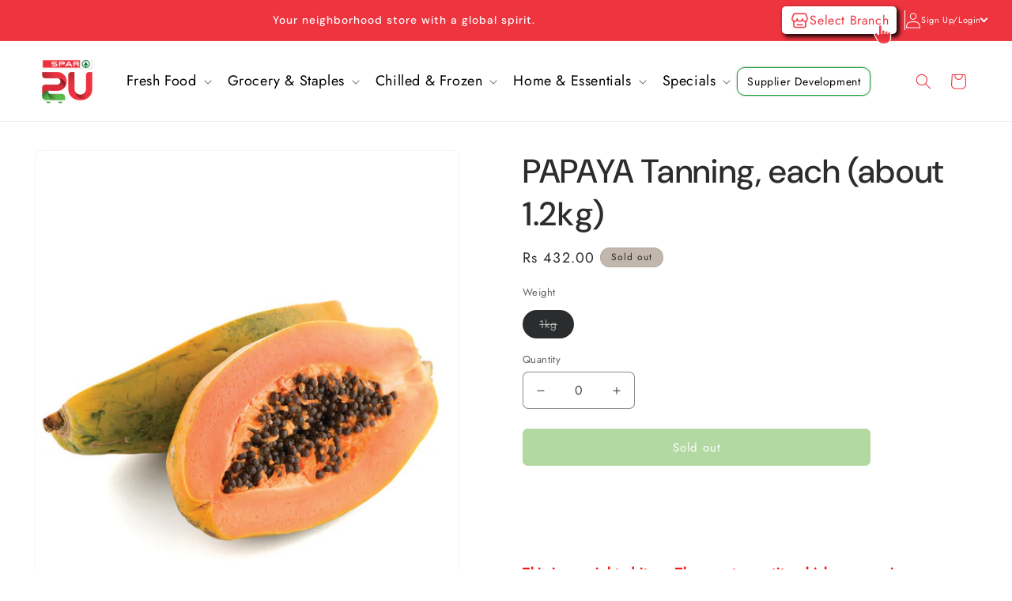

--- FILE ---
content_type: text/html; charset=utf-8
request_url: https://spar2u.lk/products/papaya-tanning-each-about-1-2kg
body_size: 49786
content:
<!doctype html>
<html class="js" lang="en">
  <head>



    <!-- Google Tag Manager -->
    
    <script>(function(w,d,s,l,i){w[l]=w[l]||[];w[l].push({'gtm.start':
    new Date().getTime(),event:'gtm.js'});var f=d.getElementsByTagName(s)[0],
    j=d.createElement(s),dl=l!='dataLayer'?'&l='+l:'';j.async=true;j.src=
    'https://www.googletagmanager.com/gtm.js?id='+i+dl;f.parentNode.insertBefore(j,f);
    })(window,document,'script','dataLayer','GTM-KQ7ZHH46');</script>
    <!-- End Google Tag Manager -->
    
    <meta charset="utf-8">
    <meta http-equiv="X-UA-Compatible" content="IE=edge">
    <meta name="viewport" content="width=device-width,initial-scale=1,minimum-scale=1">
    <meta name="theme-color" content="">
    <meta name="ecom-data" data-template="product" data-template-name="product" cart-min="2000"> 
    <link rel="canonical" href="https://spar2u.lk/products/papaya-tanning-each-about-1-2kg"><link rel="icon" type="image/png" href="//spar2u.lk/cdn/shop/files/SPAR2U_logo_1000x1000_b9c8e59d-4337-4ada-852e-9f91d7edbb0e.webp?crop=center&height=32&v=1743837837&width=32"><link rel="preconnect" href="https://fonts.shopifycdn.com" crossorigin><title>
      PAPAYA Tanning, each (about 1.2kg)
 &ndash; SPAR2U Sri Lanka</title>

    
      <meta name="description" content="This is a weighted item. The exact quantity which you receive may differ slightly and as a result, your final bill will reflect not only the difference, but the prevailing price as charged per kg.">
    

    

<meta property="og:site_name" content="SPAR2U Sri Lanka">
<meta property="og:url" content="https://spar2u.lk/products/papaya-tanning-each-about-1-2kg">
<meta property="og:title" content="PAPAYA Tanning, each (about 1.2kg)">
<meta property="og:type" content="product">
<meta property="og:description" content="This is a weighted item. The exact quantity which you receive may differ slightly and as a result, your final bill will reflect not only the difference, but the prevailing price as charged per kg."><meta property="og:image" content="http://spar2u.lk/cdn/shop/files/papaya.jpg?v=1748383389">
  <meta property="og:image:secure_url" content="https://spar2u.lk/cdn/shop/files/papaya.jpg?v=1748383389">
  <meta property="og:image:width" content="870">
  <meta property="og:image:height" content="1131"><meta property="og:price:amount" content="432.00">
  <meta property="og:price:currency" content="LKR"><meta name="twitter:card" content="summary_large_image">
<meta name="twitter:title" content="PAPAYA Tanning, each (about 1.2kg)">
<meta name="twitter:description" content="This is a weighted item. The exact quantity which you receive may differ slightly and as a result, your final bill will reflect not only the difference, but the prevailing price as charged per kg.">


    <script>
    function getCookie(name) {
        var nameEQ = name + "=";
        var ca = document.cookie.split(';');
        for(var i=0;i < ca.length;i++) {
            var c = ca[i];
            while (c.charAt(0)==' ') c = c.substring(1,c.length);
            if (c.indexOf(nameEQ) == 0) return c.substring(nameEQ.length,c.length);
        }
        return "";
    }

    function setCookie(name,value,days) {
        var expires = "";
        if (days) {
            var date = new Date();
            date.setTime(date.getTime() + (days*24*60*60*1000));
            expires = "; expires=" + date.toUTCString();
        }
        document.cookie = name + "=" + (value || "")  + expires + "; path=/";
    }

    //clear cart if cookie not set.
    const deleteMyCartCookie = getCookie("deleteCartAfter2days");
    async function deleteMyCart() {
        if(!deleteMyCartCookie) {
            const _fetch = await fetch("/cart/clear.js");
            await _fetch.json();
            await new Promise(resolve=>setTimeout(resolve, 1200));
            setCookie("deleteCartAfter2days", true, 2);
            console.log("cart cleared initial");
            window.location.reload();
        }
    }
    
        deleteMyCart();
    
</script>
    <script src="//spar2u.lk/cdn/shop/t/8/assets/constants.js?v=132983761750457495441766205794" defer="defer"></script>
    <script src="//spar2u.lk/cdn/shop/t/8/assets/pubsub.js?v=25310214064522200911766205793" defer="defer"></script>
    <script src="//spar2u.lk/cdn/shop/t/8/assets/global.js?v=46464256394004718581766205792" defer="defer"></script>
    <script src="//spar2u.lk/cdn/shop/t/8/assets/details-disclosure.js?v=13653116266235556501766205792" defer="defer"></script>
    <script src="//spar2u.lk/cdn/shop/t/8/assets/details-modal.js?v=25581673532751508451766205793" defer="defer"></script>
    <script src="//spar2u.lk/cdn/shop/t/8/assets/search-form.js?v=133129549252120666541766205793" defer="defer"></script><script src="//spar2u.lk/cdn/shop/t/8/assets/animations.js?v=88693664871331136111766205791" defer="defer"></script><script>window.performance && window.performance.mark && window.performance.mark('shopify.content_for_header.start');</script><meta id="shopify-digital-wallet" name="shopify-digital-wallet" content="/70355746981/digital_wallets/dialog">
<link rel="alternate" type="application/json+oembed" href="https://spar2u.lk/products/papaya-tanning-each-about-1-2kg.oembed">
<script async="async" src="/checkouts/internal/preloads.js?locale=en-LK"></script>
<script id="shopify-features" type="application/json">{"accessToken":"8b7b2325d0cef35a76df637296ef59f2","betas":["rich-media-storefront-analytics"],"domain":"spar2u.lk","predictiveSearch":true,"shopId":70355746981,"locale":"en"}</script>
<script>var Shopify = Shopify || {};
Shopify.shop = "spar2u.myshopify.com";
Shopify.locale = "en";
Shopify.currency = {"active":"LKR","rate":"1.0"};
Shopify.country = "LK";
Shopify.theme = {"name":"spar2u\/Ecom-Services | Mintpay","id":151928864933,"schema_name":"Trade","schema_version":"15.3.0","theme_store_id":null,"role":"main"};
Shopify.theme.handle = "null";
Shopify.theme.style = {"id":null,"handle":null};
Shopify.cdnHost = "spar2u.lk/cdn";
Shopify.routes = Shopify.routes || {};
Shopify.routes.root = "/";</script>
<script type="module">!function(o){(o.Shopify=o.Shopify||{}).modules=!0}(window);</script>
<script>!function(o){function n(){var o=[];function n(){o.push(Array.prototype.slice.apply(arguments))}return n.q=o,n}var t=o.Shopify=o.Shopify||{};t.loadFeatures=n(),t.autoloadFeatures=n()}(window);</script>
<script id="shop-js-analytics" type="application/json">{"pageType":"product"}</script>
<script defer="defer" async type="module" src="//spar2u.lk/cdn/shopifycloud/shop-js/modules/v2/client.init-shop-cart-sync_BdyHc3Nr.en.esm.js"></script>
<script defer="defer" async type="module" src="//spar2u.lk/cdn/shopifycloud/shop-js/modules/v2/chunk.common_Daul8nwZ.esm.js"></script>
<script type="module">
  await import("//spar2u.lk/cdn/shopifycloud/shop-js/modules/v2/client.init-shop-cart-sync_BdyHc3Nr.en.esm.js");
await import("//spar2u.lk/cdn/shopifycloud/shop-js/modules/v2/chunk.common_Daul8nwZ.esm.js");

  window.Shopify.SignInWithShop?.initShopCartSync?.({"fedCMEnabled":true,"windoidEnabled":true});

</script>
<script id="__st">var __st={"a":70355746981,"offset":19800,"reqid":"833e068a-98ce-4597-8750-76454778068e-1769029394","pageurl":"spar2u.lk\/products\/papaya-tanning-each-about-1-2kg","u":"37b9359b68af","p":"product","rtyp":"product","rid":9120486883493};</script>
<script>window.ShopifyPaypalV4VisibilityTracking = true;</script>
<script id="captcha-bootstrap">!function(){'use strict';const t='contact',e='account',n='new_comment',o=[[t,t],['blogs',n],['comments',n],[t,'customer']],c=[[e,'customer_login'],[e,'guest_login'],[e,'recover_customer_password'],[e,'create_customer']],r=t=>t.map((([t,e])=>`form[action*='/${t}']:not([data-nocaptcha='true']) input[name='form_type'][value='${e}']`)).join(','),a=t=>()=>t?[...document.querySelectorAll(t)].map((t=>t.form)):[];function s(){const t=[...o],e=r(t);return a(e)}const i='password',u='form_key',d=['recaptcha-v3-token','g-recaptcha-response','h-captcha-response',i],f=()=>{try{return window.sessionStorage}catch{return}},m='__shopify_v',_=t=>t.elements[u];function p(t,e,n=!1){try{const o=window.sessionStorage,c=JSON.parse(o.getItem(e)),{data:r}=function(t){const{data:e,action:n}=t;return t[m]||n?{data:e,action:n}:{data:t,action:n}}(c);for(const[e,n]of Object.entries(r))t.elements[e]&&(t.elements[e].value=n);n&&o.removeItem(e)}catch(o){console.error('form repopulation failed',{error:o})}}const l='form_type',E='cptcha';function T(t){t.dataset[E]=!0}const w=window,h=w.document,L='Shopify',v='ce_forms',y='captcha';let A=!1;((t,e)=>{const n=(g='f06e6c50-85a8-45c8-87d0-21a2b65856fe',I='https://cdn.shopify.com/shopifycloud/storefront-forms-hcaptcha/ce_storefront_forms_captcha_hcaptcha.v1.5.2.iife.js',D={infoText:'Protected by hCaptcha',privacyText:'Privacy',termsText:'Terms'},(t,e,n)=>{const o=w[L][v],c=o.bindForm;if(c)return c(t,g,e,D).then(n);var r;o.q.push([[t,g,e,D],n]),r=I,A||(h.body.append(Object.assign(h.createElement('script'),{id:'captcha-provider',async:!0,src:r})),A=!0)});var g,I,D;w[L]=w[L]||{},w[L][v]=w[L][v]||{},w[L][v].q=[],w[L][y]=w[L][y]||{},w[L][y].protect=function(t,e){n(t,void 0,e),T(t)},Object.freeze(w[L][y]),function(t,e,n,w,h,L){const[v,y,A,g]=function(t,e,n){const i=e?o:[],u=t?c:[],d=[...i,...u],f=r(d),m=r(i),_=r(d.filter((([t,e])=>n.includes(e))));return[a(f),a(m),a(_),s()]}(w,h,L),I=t=>{const e=t.target;return e instanceof HTMLFormElement?e:e&&e.form},D=t=>v().includes(t);t.addEventListener('submit',(t=>{const e=I(t);if(!e)return;const n=D(e)&&!e.dataset.hcaptchaBound&&!e.dataset.recaptchaBound,o=_(e),c=g().includes(e)&&(!o||!o.value);(n||c)&&t.preventDefault(),c&&!n&&(function(t){try{if(!f())return;!function(t){const e=f();if(!e)return;const n=_(t);if(!n)return;const o=n.value;o&&e.removeItem(o)}(t);const e=Array.from(Array(32),(()=>Math.random().toString(36)[2])).join('');!function(t,e){_(t)||t.append(Object.assign(document.createElement('input'),{type:'hidden',name:u})),t.elements[u].value=e}(t,e),function(t,e){const n=f();if(!n)return;const o=[...t.querySelectorAll(`input[type='${i}']`)].map((({name:t})=>t)),c=[...d,...o],r={};for(const[a,s]of new FormData(t).entries())c.includes(a)||(r[a]=s);n.setItem(e,JSON.stringify({[m]:1,action:t.action,data:r}))}(t,e)}catch(e){console.error('failed to persist form',e)}}(e),e.submit())}));const S=(t,e)=>{t&&!t.dataset[E]&&(n(t,e.some((e=>e===t))),T(t))};for(const o of['focusin','change'])t.addEventListener(o,(t=>{const e=I(t);D(e)&&S(e,y())}));const B=e.get('form_key'),M=e.get(l),P=B&&M;t.addEventListener('DOMContentLoaded',(()=>{const t=y();if(P)for(const e of t)e.elements[l].value===M&&p(e,B);[...new Set([...A(),...v().filter((t=>'true'===t.dataset.shopifyCaptcha))])].forEach((e=>S(e,t)))}))}(h,new URLSearchParams(w.location.search),n,t,e,['guest_login'])})(!0,!0)}();</script>
<script integrity="sha256-4kQ18oKyAcykRKYeNunJcIwy7WH5gtpwJnB7kiuLZ1E=" data-source-attribution="shopify.loadfeatures" defer="defer" src="//spar2u.lk/cdn/shopifycloud/storefront/assets/storefront/load_feature-a0a9edcb.js" crossorigin="anonymous"></script>
<script data-source-attribution="shopify.dynamic_checkout.dynamic.init">var Shopify=Shopify||{};Shopify.PaymentButton=Shopify.PaymentButton||{isStorefrontPortableWallets:!0,init:function(){window.Shopify.PaymentButton.init=function(){};var t=document.createElement("script");t.src="https://spar2u.lk/cdn/shopifycloud/portable-wallets/latest/portable-wallets.en.js",t.type="module",document.head.appendChild(t)}};
</script>
<script data-source-attribution="shopify.dynamic_checkout.buyer_consent">
  function portableWalletsHideBuyerConsent(e){var t=document.getElementById("shopify-buyer-consent"),n=document.getElementById("shopify-subscription-policy-button");t&&n&&(t.classList.add("hidden"),t.setAttribute("aria-hidden","true"),n.removeEventListener("click",e))}function portableWalletsShowBuyerConsent(e){var t=document.getElementById("shopify-buyer-consent"),n=document.getElementById("shopify-subscription-policy-button");t&&n&&(t.classList.remove("hidden"),t.removeAttribute("aria-hidden"),n.addEventListener("click",e))}window.Shopify?.PaymentButton&&(window.Shopify.PaymentButton.hideBuyerConsent=portableWalletsHideBuyerConsent,window.Shopify.PaymentButton.showBuyerConsent=portableWalletsShowBuyerConsent);
</script>
<script data-source-attribution="shopify.dynamic_checkout.cart.bootstrap">document.addEventListener("DOMContentLoaded",(function(){function t(){return document.querySelector("shopify-accelerated-checkout-cart, shopify-accelerated-checkout")}if(t())Shopify.PaymentButton.init();else{new MutationObserver((function(e,n){t()&&(Shopify.PaymentButton.init(),n.disconnect())})).observe(document.body,{childList:!0,subtree:!0})}}));
</script>
<script id="sections-script" data-sections="header" defer="defer" src="//spar2u.lk/cdn/shop/t/8/compiled_assets/scripts.js?v=3267"></script>
<script id="snippets-script" data-snippets="installment-popups" defer="defer" src="//spar2u.lk/cdn/shop/t/8/compiled_assets/snippet-scripts.js?v=3267"></script>
<script>window.performance && window.performance.mark && window.performance.mark('shopify.content_for_header.end');</script>


    <style data-shopify>
      @font-face {
  font-family: Jost;
  font-weight: 400;
  font-style: normal;
  font-display: swap;
  src: url("//spar2u.lk/cdn/fonts/jost/jost_n4.d47a1b6347ce4a4c9f437608011273009d91f2b7.woff2") format("woff2"),
       url("//spar2u.lk/cdn/fonts/jost/jost_n4.791c46290e672b3f85c3d1c651ef2efa3819eadd.woff") format("woff");
}

      @font-face {
  font-family: Jost;
  font-weight: 700;
  font-style: normal;
  font-display: swap;
  src: url("//spar2u.lk/cdn/fonts/jost/jost_n7.921dc18c13fa0b0c94c5e2517ffe06139c3615a3.woff2") format("woff2"),
       url("//spar2u.lk/cdn/fonts/jost/jost_n7.cbfc16c98c1e195f46c536e775e4e959c5f2f22b.woff") format("woff");
}

      @font-face {
  font-family: Jost;
  font-weight: 400;
  font-style: italic;
  font-display: swap;
  src: url("//spar2u.lk/cdn/fonts/jost/jost_i4.b690098389649750ada222b9763d55796c5283a5.woff2") format("woff2"),
       url("//spar2u.lk/cdn/fonts/jost/jost_i4.fd766415a47e50b9e391ae7ec04e2ae25e7e28b0.woff") format("woff");
}

      @font-face {
  font-family: Jost;
  font-weight: 700;
  font-style: italic;
  font-display: swap;
  src: url("//spar2u.lk/cdn/fonts/jost/jost_i7.d8201b854e41e19d7ed9b1a31fe4fe71deea6d3f.woff2") format("woff2"),
       url("//spar2u.lk/cdn/fonts/jost/jost_i7.eae515c34e26b6c853efddc3fc0c552e0de63757.woff") format("woff");
}

      @font-face {
  font-family: "DM Sans";
  font-weight: 500;
  font-style: normal;
  font-display: swap;
  src: url("//spar2u.lk/cdn/fonts/dm_sans/dmsans_n5.8a0f1984c77eb7186ceb87c4da2173ff65eb012e.woff2") format("woff2"),
       url("//spar2u.lk/cdn/fonts/dm_sans/dmsans_n5.9ad2e755a89e15b3d6c53259daad5fc9609888e6.woff") format("woff");
}


      
        :root,
        .color-scheme-1 {
          --color-background: 255,255,255;
        
          --gradient-background: #ffffff;
        

        

        --color-foreground: 43,44,45;
        --color-background-contrast: 191,191,191;
        --color-shadow: 0,17,40;
        --color-button: 102,179,69;
        --color-button-text: 255,255,255;
        --color-secondary-button: 255,255,255;
        --color-secondary-button-text: 0,17,40;
        --color-link: 0,17,40;
        --color-badge-foreground: 43,44,45;
        --color-badge-background: 255,255,255;
        --color-badge-border: 43,44,45;
        --payment-terms-background-color: rgb(255 255 255);
      }
      
        
        .color-scheme-2 {
          --color-background: 255,255,255;
        
          --gradient-background: #ffffff;
        

        

        --color-foreground: 38,38,38;
        --color-background-contrast: 191,191,191;
        --color-shadow: 102,179,69;
        --color-button: 102,179,69;
        --color-button-text: 102,179,69;
        --color-secondary-button: 255,255,255;
        --color-secondary-button-text: 102,179,69;
        --color-link: 102,179,69;
        --color-badge-foreground: 38,38,38;
        --color-badge-background: 255,255,255;
        --color-badge-border: 38,38,38;
        --payment-terms-background-color: rgb(255 255 255);
      }
      
        
        .color-scheme-3 {
          --color-background: 194,183,172;
        
          --gradient-background: #c2b7ac;
        

        

        --color-foreground: 38,38,38;
        --color-background-contrast: 137,119,101;
        --color-shadow: 0,17,40;
        --color-button: 253,253,253;
        --color-button-text: 38,38,38;
        --color-secondary-button: 194,183,172;
        --color-secondary-button-text: 84,72,60;
        --color-link: 84,72,60;
        --color-badge-foreground: 38,38,38;
        --color-badge-background: 194,183,172;
        --color-badge-border: 38,38,38;
        --payment-terms-background-color: rgb(194 183 172);
      }
      
        
        .color-scheme-4 {
          --color-background: 28,34,40;
        
          --gradient-background: #1c2228;
        

        

        --color-foreground: 255,255,255;
        --color-background-contrast: 39,47,55;
        --color-shadow: 0,17,40;
        --color-button: 255,255,255;
        --color-button-text: 0,17,40;
        --color-secondary-button: 28,34,40;
        --color-secondary-button-text: 255,255,255;
        --color-link: 255,255,255;
        --color-badge-foreground: 255,255,255;
        --color-badge-background: 28,34,40;
        --color-badge-border: 255,255,255;
        --payment-terms-background-color: rgb(28 34 40);
      }
      
        
        .color-scheme-5 {
          --color-background: 50,56,65;
        
          --gradient-background: #323841;
        

        

        --color-foreground: 255,255,255;
        --color-background-contrast: 61,68,79;
        --color-shadow: 0,17,40;
        --color-button: 183,172,162;
        --color-button-text: 38,38,38;
        --color-secondary-button: 50,56,65;
        --color-secondary-button-text: 255,255,255;
        --color-link: 255,255,255;
        --color-badge-foreground: 255,255,255;
        --color-badge-background: 50,56,65;
        --color-badge-border: 255,255,255;
        --payment-terms-background-color: rgb(50 56 65);
      }
      
        
        .color-scheme-e48e42f4-401b-4cd7-b32b-f0df0e8705a4 {
          --color-background: 238,52,63;
        
          --gradient-background: #ee343f;
        

        

        --color-foreground: 255,255,255;
        --color-background-contrast: 150,13,21;
        --color-shadow: 0,17,40;
        --color-button: 183,172,162;
        --color-button-text: 38,38,38;
        --color-secondary-button: 238,52,63;
        --color-secondary-button-text: 0,17,40;
        --color-link: 0,17,40;
        --color-badge-foreground: 255,255,255;
        --color-badge-background: 238,52,63;
        --color-badge-border: 255,255,255;
        --payment-terms-background-color: rgb(238 52 63);
      }
      
        
        .color-scheme-b1c3384d-c3e7-47e8-b2d9-db1788286c0c {
          --color-background: 255,255,255;
        
          --gradient-background: #ffffff;
        

        

        --color-foreground: 43,44,45;
        --color-background-contrast: 191,191,191;
        --color-shadow: 102,179,69;
        --color-button: 102,179,69;
        --color-button-text: 255,255,255;
        --color-secondary-button: 255,255,255;
        --color-secondary-button-text: 102,179,69;
        --color-link: 102,179,69;
        --color-badge-foreground: 43,44,45;
        --color-badge-background: 255,255,255;
        --color-badge-border: 43,44,45;
        --payment-terms-background-color: rgb(255 255 255);
      }
      
        
        .color-scheme-c9d02eb5-0950-4ba0-8b7c-6a9640e81997 {
          --color-background: 255,255,255;
        
          --gradient-background: #ffffff;
        

        

        --color-foreground: 255,255,255;
        --color-background-contrast: 191,191,191;
        --color-shadow: 0,17,40;
        --color-button: 102,179,69;
        --color-button-text: 255,255,255;
        --color-secondary-button: 255,255,255;
        --color-secondary-button-text: 0,17,40;
        --color-link: 0,17,40;
        --color-badge-foreground: 255,255,255;
        --color-badge-background: 255,255,255;
        --color-badge-border: 255,255,255;
        --payment-terms-background-color: rgb(255 255 255);
      }
      
        
        .color-scheme-5fb39fef-f557-4425-a5e6-ab0621452229 {
          --color-background: 244,244,244;
        
          --gradient-background: #f4f4f4;
        

        

        --color-foreground: 43,44,45;
        --color-background-contrast: 180,180,180;
        --color-shadow: 0,17,40;
        --color-button: 102,179,69;
        --color-button-text: 255,255,255;
        --color-secondary-button: 244,244,244;
        --color-secondary-button-text: 102,179,69;
        --color-link: 102,179,69;
        --color-badge-foreground: 43,44,45;
        --color-badge-background: 244,244,244;
        --color-badge-border: 43,44,45;
        --payment-terms-background-color: rgb(244 244 244);
      }
      
        
        .color-scheme-7e5b8155-6ced-4fce-99a8-f32c98ae95ff {
          --color-background: 102,179,69;
        
          --gradient-background: #66b345;
        

        

        --color-foreground: 255,255,255;
        --color-background-contrast: 50,87,34;
        --color-shadow: 255,255,255;
        --color-button: 255,255,255;
        --color-button-text: 255,255,255;
        --color-secondary-button: 102,179,69;
        --color-secondary-button-text: 255,255,255;
        --color-link: 255,255,255;
        --color-badge-foreground: 255,255,255;
        --color-badge-background: 102,179,69;
        --color-badge-border: 255,255,255;
        --payment-terms-background-color: rgb(102 179 69);
      }
      
        
        .color-scheme-d3c8cb01-4512-4197-b979-1359b523edc6 {
          --color-background: 244,244,244;
        
          --gradient-background: #f4f4f4;
        

        

        --color-foreground: 43,44,45;
        --color-background-contrast: 180,180,180;
        --color-shadow: 102,179,69;
        --color-button: 15,164,55;
        --color-button-text: 255,255,255;
        --color-secondary-button: 244,244,244;
        --color-secondary-button-text: 102,179,69;
        --color-link: 102,179,69;
        --color-badge-foreground: 43,44,45;
        --color-badge-background: 244,244,244;
        --color-badge-border: 43,44,45;
        --payment-terms-background-color: rgb(244 244 244);
      }
      
        
        .color-scheme-5a4d4961-3a4e-4e8b-ac53-16f890b20007 {
          --color-background: 255,255,255;
        
          --gradient-background: #ffffff;
        

        

        --color-foreground: 43,44,45;
        --color-background-contrast: 191,191,191;
        --color-shadow: 0,0,0;
        --color-button: 0,0,0;
        --color-button-text: 0,0,0;
        --color-secondary-button: 255,255,255;
        --color-secondary-button-text: 0,0,0;
        --color-link: 0,0,0;
        --color-badge-foreground: 43,44,45;
        --color-badge-background: 255,255,255;
        --color-badge-border: 43,44,45;
        --payment-terms-background-color: rgb(255 255 255);
      }
      
        
        .color-scheme-67530766-92da-4e23-a6e3-45b00c5f3e5b {
          --color-background: 244,244,244;
        
          --gradient-background: #f4f4f4;
        

        

        --color-foreground: 43,44,45;
        --color-background-contrast: 180,180,180;
        --color-shadow: 0,17,40;
        --color-button: 183,172,162;
        --color-button-text: 38,38,38;
        --color-secondary-button: 244,244,244;
        --color-secondary-button-text: 0,17,40;
        --color-link: 0,17,40;
        --color-badge-foreground: 43,44,45;
        --color-badge-background: 244,244,244;
        --color-badge-border: 43,44,45;
        --payment-terms-background-color: rgb(244 244 244);
      }
      
        
        .color-scheme-67c0ad58-3d6b-4f73-a9bf-57d6ebde8e39 {
          --color-background: 244,244,244;
        
          --gradient-background: #f4f4f4;
        

        

        --color-foreground: 43,44,45;
        --color-background-contrast: 180,180,180;
        --color-shadow: 0,17,40;
        --color-button: 0,17,40;
        --color-button-text: 0,17,40;
        --color-secondary-button: 244,244,244;
        --color-secondary-button-text: 0,17,40;
        --color-link: 0,17,40;
        --color-badge-foreground: 43,44,45;
        --color-badge-background: 244,244,244;
        --color-badge-border: 43,44,45;
        --payment-terms-background-color: rgb(244 244 244);
      }
      
        
        .color-scheme-1bdc069c-6422-4c75-a5d9-a86f9de3ad16 {
          --color-background: 255,255,255;
        
          --gradient-background: #ffffff;
        

        

        --color-foreground: 43,44,45;
        --color-background-contrast: 191,191,191;
        --color-shadow: 0,17,40;
        --color-button: 239,49,63;
        --color-button-text: 255,255,255;
        --color-secondary-button: 255,255,255;
        --color-secondary-button-text: 0,17,40;
        --color-link: 0,17,40;
        --color-badge-foreground: 43,44,45;
        --color-badge-background: 255,255,255;
        --color-badge-border: 43,44,45;
        --payment-terms-background-color: rgb(255 255 255);
      }
      
        
        .color-scheme-6782b3f0-2d24-41f2-98b4-233a4f17bb02 {
          --color-background: 244,244,244;
        
          --gradient-background: #f4f4f4;
        

        

        --color-foreground: 43,44,45;
        --color-background-contrast: 180,180,180;
        --color-shadow: 0,17,40;
        --color-button: 183,172,162;
        --color-button-text: 38,38,38;
        --color-secondary-button: 244,244,244;
        --color-secondary-button-text: 0,17,40;
        --color-link: 0,17,40;
        --color-badge-foreground: 43,44,45;
        --color-badge-background: 244,244,244;
        --color-badge-border: 43,44,45;
        --payment-terms-background-color: rgb(244 244 244);
      }
      
        
        .color-scheme-122956ac-80a0-40ad-8c6d-4386a44a98ec {
          --color-background: 255,255,255;
        
          --gradient-background: #ffffff;
        

        

        --color-foreground: 43,44,45;
        --color-background-contrast: 191,191,191;
        --color-shadow: 0,17,40;
        --color-button: 239,49,63;
        --color-button-text: 255,255,255;
        --color-secondary-button: 255,255,255;
        --color-secondary-button-text: 0,17,40;
        --color-link: 0,17,40;
        --color-badge-foreground: 43,44,45;
        --color-badge-background: 255,255,255;
        --color-badge-border: 43,44,45;
        --payment-terms-background-color: rgb(255 255 255);
      }
      
        
        .color-scheme-9706315d-7c56-4c73-b143-ee87441dfde3 {
          --color-background: 244,244,244;
        
          --gradient-background: #f4f4f4;
        

        

        --color-foreground: 43,44,45;
        --color-background-contrast: 180,180,180;
        --color-shadow: 0,17,40;
        --color-button: 43,44,45;
        --color-button-text: 255,255,255;
        --color-secondary-button: 244,244,244;
        --color-secondary-button-text: 0,17,40;
        --color-link: 0,17,40;
        --color-badge-foreground: 43,44,45;
        --color-badge-background: 244,244,244;
        --color-badge-border: 43,44,45;
        --payment-terms-background-color: rgb(244 244 244);
      }
      
        
        .color-scheme-f0559364-c9f9-434a-a5c6-608335ee9efd {
          --color-background: 255,255,255;
        
          --gradient-background: #ffffff;
        

        

        --color-foreground: 255,255,255;
        --color-background-contrast: 191,191,191;
        --color-shadow: 0,17,40;
        --color-button: 102,179,69;
        --color-button-text: 255,255,255;
        --color-secondary-button: 255,255,255;
        --color-secondary-button-text: 0,17,40;
        --color-link: 0,17,40;
        --color-badge-foreground: 255,255,255;
        --color-badge-background: 255,255,255;
        --color-badge-border: 255,255,255;
        --payment-terms-background-color: rgb(255 255 255);
      }
      
        
        .color-scheme-7ecfa635-3161-491b-8baf-f3f4be8cb35f {
          --color-background: 255,255,255;
        
          --gradient-background: #ffffff;
        

        

        --color-foreground: 43,44,45;
        --color-background-contrast: 191,191,191;
        --color-shadow: 0,17,40;
        --color-button: 102,179,69;
        --color-button-text: 255,255,255;
        --color-secondary-button: 255,255,255;
        --color-secondary-button-text: 0,17,40;
        --color-link: 0,17,40;
        --color-badge-foreground: 43,44,45;
        --color-badge-background: 255,255,255;
        --color-badge-border: 43,44,45;
        --payment-terms-background-color: rgb(255 255 255);
      }
      
        
        .color-scheme-decb699d-eb76-4a9d-ab9c-43acf06f0179 {
          --color-background: 255,255,255;
        
          --gradient-background: #ffffff;
        

        

        --color-foreground: 255,255,255;
        --color-background-contrast: 191,191,191;
        --color-shadow: 0,17,40;
        --color-button: 183,172,162;
        --color-button-text: 38,38,38;
        --color-secondary-button: 255,255,255;
        --color-secondary-button-text: 0,17,40;
        --color-link: 0,17,40;
        --color-badge-foreground: 255,255,255;
        --color-badge-background: 255,255,255;
        --color-badge-border: 255,255,255;
        --payment-terms-background-color: rgb(255 255 255);
      }
      

      body, .color-scheme-1, .color-scheme-2, .color-scheme-3, .color-scheme-4, .color-scheme-5, .color-scheme-e48e42f4-401b-4cd7-b32b-f0df0e8705a4, .color-scheme-b1c3384d-c3e7-47e8-b2d9-db1788286c0c, .color-scheme-c9d02eb5-0950-4ba0-8b7c-6a9640e81997, .color-scheme-5fb39fef-f557-4425-a5e6-ab0621452229, .color-scheme-7e5b8155-6ced-4fce-99a8-f32c98ae95ff, .color-scheme-d3c8cb01-4512-4197-b979-1359b523edc6, .color-scheme-5a4d4961-3a4e-4e8b-ac53-16f890b20007, .color-scheme-67530766-92da-4e23-a6e3-45b00c5f3e5b, .color-scheme-67c0ad58-3d6b-4f73-a9bf-57d6ebde8e39, .color-scheme-1bdc069c-6422-4c75-a5d9-a86f9de3ad16, .color-scheme-6782b3f0-2d24-41f2-98b4-233a4f17bb02, .color-scheme-122956ac-80a0-40ad-8c6d-4386a44a98ec, .color-scheme-9706315d-7c56-4c73-b143-ee87441dfde3, .color-scheme-f0559364-c9f9-434a-a5c6-608335ee9efd, .color-scheme-7ecfa635-3161-491b-8baf-f3f4be8cb35f, .color-scheme-decb699d-eb76-4a9d-ab9c-43acf06f0179 {
        color: rgba(var(--color-foreground), 0.75);
        background-color: rgb(var(--color-background));
      }

      :root {
        --font-body-family: Jost, sans-serif;
        --font-body-style: normal;
        --font-body-weight: 400;
        --font-body-weight-bold: 700;

        --font-heading-family: "DM Sans", sans-serif;
        --font-heading-style: normal;
        --font-heading-weight: 500;

        --font-body-scale: 1.0;
        --font-heading-scale: 1.05;

        --media-padding: px;
        --media-border-opacity: 0.05;
        --media-border-width: 1px;
        --media-radius: 8px;
        --media-shadow-opacity: 0.0;
        --media-shadow-horizontal-offset: 0px;
        --media-shadow-vertical-offset: 4px;
        --media-shadow-blur-radius: 5px;
        --media-shadow-visible: 0;

        --page-width: 160rem;
        --page-width-margin: 0rem;

        --product-card-image-padding: 1.2rem;
        --product-card-corner-radius: 0.8rem;
        --product-card-text-alignment: center;
        --product-card-border-width: 0.1rem;
        --product-card-border-opacity: 0.7;
        --product-card-shadow-opacity: 0.0;
        --product-card-shadow-visible: 0;
        --product-card-shadow-horizontal-offset: 0.0rem;
        --product-card-shadow-vertical-offset: 0.4rem;
        --product-card-shadow-blur-radius: 0.5rem;

        --collection-card-image-padding: 0.0rem;
        --collection-card-corner-radius: 0.0rem;
        --collection-card-text-alignment: left;
        --collection-card-border-width: 0.0rem;
        --collection-card-border-opacity: 0.1;
        --collection-card-shadow-opacity: 0.0;
        --collection-card-shadow-visible: 0;
        --collection-card-shadow-horizontal-offset: 0.0rem;
        --collection-card-shadow-vertical-offset: 0.4rem;
        --collection-card-shadow-blur-radius: 0.5rem;

        --blog-card-image-padding: 0.0rem;
        --blog-card-corner-radius: 0.8rem;
        --blog-card-text-alignment: left;
        --blog-card-border-width: 0.0rem;
        --blog-card-border-opacity: 0.1;
        --blog-card-shadow-opacity: 0.0;
        --blog-card-shadow-visible: 0;
        --blog-card-shadow-horizontal-offset: 0.0rem;
        --blog-card-shadow-vertical-offset: 0.4rem;
        --blog-card-shadow-blur-radius: 0.5rem;

        --badge-corner-radius: 4.0rem;

        --popup-border-width: 1px;
        --popup-border-opacity: 0.1;
        --popup-corner-radius: 8px;
        --popup-shadow-opacity: 0.05;
        --popup-shadow-horizontal-offset: 0px;
        --popup-shadow-vertical-offset: 4px;
        --popup-shadow-blur-radius: 5px;

        --drawer-border-width: 1px;
        --drawer-border-opacity: 0.1;
        --drawer-shadow-opacity: 0.0;
        --drawer-shadow-horizontal-offset: 0px;
        --drawer-shadow-vertical-offset: 4px;
        --drawer-shadow-blur-radius: 5px;

        --spacing-sections-desktop: 0px;
        --spacing-sections-mobile: 0px;

        --grid-desktop-vertical-spacing: 12px;
        --grid-desktop-horizontal-spacing: 12px;
        --grid-mobile-vertical-spacing: 6px;
        --grid-mobile-horizontal-spacing: 6px;

        --text-boxes-border-opacity: 0.1;
        --text-boxes-border-width: 0px;
        --text-boxes-radius: 8px;
        --text-boxes-shadow-opacity: 0.0;
        --text-boxes-shadow-visible: 0;
        --text-boxes-shadow-horizontal-offset: 0px;
        --text-boxes-shadow-vertical-offset: 4px;
        --text-boxes-shadow-blur-radius: 5px;

        --buttons-radius: 6px;
        --buttons-radius-outset: 7px;
        --buttons-border-width: 1px;
        --buttons-border-opacity: 1.0;
        --buttons-shadow-opacity: 0.0;
        --buttons-shadow-visible: 0;
        --buttons-shadow-horizontal-offset: 0px;
        --buttons-shadow-vertical-offset: 4px;
        --buttons-shadow-blur-radius: 5px;
        --buttons-border-offset: 0.3px;

        --inputs-radius: 6px;
        --inputs-border-width: 1px;
        --inputs-border-opacity: 0.55;
        --inputs-shadow-opacity: 0.0;
        --inputs-shadow-horizontal-offset: 0px;
        --inputs-margin-offset: 0px;
        --inputs-shadow-vertical-offset: 4px;
        --inputs-shadow-blur-radius: 5px;
        --inputs-radius-outset: 7px;

        --variant-pills-radius: 40px;
        --variant-pills-border-width: 1px;
        --variant-pills-border-opacity: 0.55;
        --variant-pills-shadow-opacity: 0.0;
        --variant-pills-shadow-horizontal-offset: 0px;
        --variant-pills-shadow-vertical-offset: 4px;
        --variant-pills-shadow-blur-radius: 5px;
      }

      *,
      *::before,
      *::after {
        box-sizing: inherit;
      }

      html {
        box-sizing: border-box;
        font-size: calc(var(--font-body-scale) * 62.5%);
        height: 100%;
      }

      body {
        display: grid;
        grid-template-rows: auto auto 1fr auto;
        grid-template-columns: 100%;
        min-height: 100%;
        margin: 0;
        font-size: 1.5rem;
        letter-spacing: 0.06rem;
        line-height: calc(1 + 0.8 / var(--font-body-scale));
        font-family: var(--font-body-family);
        font-style: var(--font-body-style);
        font-weight: var(--font-body-weight);
      }

      @media screen and (min-width: 750px) {
        body {
          font-size: 1.6rem;
        }
      }
    </style>

    <link href="//spar2u.lk/cdn/shop/t/8/assets/base.css?v=72921318084617812041766205792" rel="stylesheet" type="text/css" media="all" />
    <link rel="stylesheet" href="//spar2u.lk/cdn/shop/t/8/assets/component-cart-items.css?v=147766811953768824471766205792" media="print" onload="this.media='all'">
      <link rel="preload" as="font" href="//spar2u.lk/cdn/fonts/jost/jost_n4.d47a1b6347ce4a4c9f437608011273009d91f2b7.woff2" type="font/woff2" crossorigin>
      

      <link rel="preload" as="font" href="//spar2u.lk/cdn/fonts/dm_sans/dmsans_n5.8a0f1984c77eb7186ceb87c4da2173ff65eb012e.woff2" type="font/woff2" crossorigin>
      
<link
        rel="stylesheet"
        href="//spar2u.lk/cdn/shop/t/8/assets/component-predictive-search.css?v=118923337488134913561766205793"
        media="print"
        onload="this.media='all'"
      ><script src="https://cdn.jsdelivr.net/npm/@mdi/font@7.4.47/scripts/verify.min.js"></script>
    <link rel="stylesheet" href="https://cdn.jsdelivr.net/npm/@mdi/font@7.4.47/css/materialdesignicons.min.css">
    
    <link rel="stylesheet" href="https://code.jquery.com/ui/1.14.1/themes/base/jquery-ui.css">
    <script src="https://code.jquery.com/jquery-3.7.1.js" ></script>
    <script src="https://code.jquery.com/ui/1.14.1/jquery-ui.js" ></script>
    <script>
      if (Shopify.designMode) {
        document.documentElement.classList.add('shopify-design-mode');
      }
    </script>
    <script src="//spar2u.lk/cdn/shop/t/8/assets/ecom-top.js?v=96934598781480396661766205795"></script>

    <!-- Meta Pixel Code -->
    <script>
      !function(f,b,e,v,n,t,s)
      {if(f.fbq)return;n=f.fbq=function(){n.callMethod?
      n.callMethod.apply(n,arguments):n.queue.push(arguments)};
      if(!f._fbq)f._fbq=n;n.push=n;n.loaded=!0;n.version='2.0';
      n.queue=[];t=b.createElement(e);t.async=!0;
      t.src=v;s=b.getElementsByTagName(e)[0];
      s.parentNode.insertBefore(t,s)}(window, document,'script',
      'https://connect.facebook.net/en_US/fbevents.js');
      fbq('init', '775195612052525');
      fbq('track', 'PageView');
    </script>
    <noscript><img height="1" width="1" style="display:none"
      src="https://www.facebook.com/tr?id=775195612052525&ev=PageView&noscript=1"
    /></noscript>
    <!-- End Meta Pixel Code -->

  <script src="https://cdn.shopify.com/extensions/019ba425-dd82-7e00-b5e9-54d034c58c46/discountninja-extensions-functions-dev-1333/assets/la-dn-core-v8.min.js" type="text/javascript" defer="defer"></script>
<link href="https://cdn.shopify.com/extensions/019ba425-dd82-7e00-b5e9-54d034c58c46/discountninja-extensions-functions-dev-1333/assets/la-dn-core-v8.min.css" rel="stylesheet" type="text/css" media="all">
<link href="https://monorail-edge.shopifysvc.com" rel="dns-prefetch">
<script>(function(){if ("sendBeacon" in navigator && "performance" in window) {try {var session_token_from_headers = performance.getEntriesByType('navigation')[0].serverTiming.find(x => x.name == '_s').description;} catch {var session_token_from_headers = undefined;}var session_cookie_matches = document.cookie.match(/_shopify_s=([^;]*)/);var session_token_from_cookie = session_cookie_matches && session_cookie_matches.length === 2 ? session_cookie_matches[1] : "";var session_token = session_token_from_headers || session_token_from_cookie || "";function handle_abandonment_event(e) {var entries = performance.getEntries().filter(function(entry) {return /monorail-edge.shopifysvc.com/.test(entry.name);});if (!window.abandonment_tracked && entries.length === 0) {window.abandonment_tracked = true;var currentMs = Date.now();var navigation_start = performance.timing.navigationStart;var payload = {shop_id: 70355746981,url: window.location.href,navigation_start,duration: currentMs - navigation_start,session_token,page_type: "product"};window.navigator.sendBeacon("https://monorail-edge.shopifysvc.com/v1/produce", JSON.stringify({schema_id: "online_store_buyer_site_abandonment/1.1",payload: payload,metadata: {event_created_at_ms: currentMs,event_sent_at_ms: currentMs}}));}}window.addEventListener('pagehide', handle_abandonment_event);}}());</script>
<script id="web-pixels-manager-setup">(function e(e,d,r,n,o){if(void 0===o&&(o={}),!Boolean(null===(a=null===(i=window.Shopify)||void 0===i?void 0:i.analytics)||void 0===a?void 0:a.replayQueue)){var i,a;window.Shopify=window.Shopify||{};var t=window.Shopify;t.analytics=t.analytics||{};var s=t.analytics;s.replayQueue=[],s.publish=function(e,d,r){return s.replayQueue.push([e,d,r]),!0};try{self.performance.mark("wpm:start")}catch(e){}var l=function(){var e={modern:/Edge?\/(1{2}[4-9]|1[2-9]\d|[2-9]\d{2}|\d{4,})\.\d+(\.\d+|)|Firefox\/(1{2}[4-9]|1[2-9]\d|[2-9]\d{2}|\d{4,})\.\d+(\.\d+|)|Chrom(ium|e)\/(9{2}|\d{3,})\.\d+(\.\d+|)|(Maci|X1{2}).+ Version\/(15\.\d+|(1[6-9]|[2-9]\d|\d{3,})\.\d+)([,.]\d+|)( \(\w+\)|)( Mobile\/\w+|) Safari\/|Chrome.+OPR\/(9{2}|\d{3,})\.\d+\.\d+|(CPU[ +]OS|iPhone[ +]OS|CPU[ +]iPhone|CPU IPhone OS|CPU iPad OS)[ +]+(15[._]\d+|(1[6-9]|[2-9]\d|\d{3,})[._]\d+)([._]\d+|)|Android:?[ /-](13[3-9]|1[4-9]\d|[2-9]\d{2}|\d{4,})(\.\d+|)(\.\d+|)|Android.+Firefox\/(13[5-9]|1[4-9]\d|[2-9]\d{2}|\d{4,})\.\d+(\.\d+|)|Android.+Chrom(ium|e)\/(13[3-9]|1[4-9]\d|[2-9]\d{2}|\d{4,})\.\d+(\.\d+|)|SamsungBrowser\/([2-9]\d|\d{3,})\.\d+/,legacy:/Edge?\/(1[6-9]|[2-9]\d|\d{3,})\.\d+(\.\d+|)|Firefox\/(5[4-9]|[6-9]\d|\d{3,})\.\d+(\.\d+|)|Chrom(ium|e)\/(5[1-9]|[6-9]\d|\d{3,})\.\d+(\.\d+|)([\d.]+$|.*Safari\/(?![\d.]+ Edge\/[\d.]+$))|(Maci|X1{2}).+ Version\/(10\.\d+|(1[1-9]|[2-9]\d|\d{3,})\.\d+)([,.]\d+|)( \(\w+\)|)( Mobile\/\w+|) Safari\/|Chrome.+OPR\/(3[89]|[4-9]\d|\d{3,})\.\d+\.\d+|(CPU[ +]OS|iPhone[ +]OS|CPU[ +]iPhone|CPU IPhone OS|CPU iPad OS)[ +]+(10[._]\d+|(1[1-9]|[2-9]\d|\d{3,})[._]\d+)([._]\d+|)|Android:?[ /-](13[3-9]|1[4-9]\d|[2-9]\d{2}|\d{4,})(\.\d+|)(\.\d+|)|Mobile Safari.+OPR\/([89]\d|\d{3,})\.\d+\.\d+|Android.+Firefox\/(13[5-9]|1[4-9]\d|[2-9]\d{2}|\d{4,})\.\d+(\.\d+|)|Android.+Chrom(ium|e)\/(13[3-9]|1[4-9]\d|[2-9]\d{2}|\d{4,})\.\d+(\.\d+|)|Android.+(UC? ?Browser|UCWEB|U3)[ /]?(15\.([5-9]|\d{2,})|(1[6-9]|[2-9]\d|\d{3,})\.\d+)\.\d+|SamsungBrowser\/(5\.\d+|([6-9]|\d{2,})\.\d+)|Android.+MQ{2}Browser\/(14(\.(9|\d{2,})|)|(1[5-9]|[2-9]\d|\d{3,})(\.\d+|))(\.\d+|)|K[Aa][Ii]OS\/(3\.\d+|([4-9]|\d{2,})\.\d+)(\.\d+|)/},d=e.modern,r=e.legacy,n=navigator.userAgent;return n.match(d)?"modern":n.match(r)?"legacy":"unknown"}(),u="modern"===l?"modern":"legacy",c=(null!=n?n:{modern:"",legacy:""})[u],f=function(e){return[e.baseUrl,"/wpm","/b",e.hashVersion,"modern"===e.buildTarget?"m":"l",".js"].join("")}({baseUrl:d,hashVersion:r,buildTarget:u}),m=function(e){var d=e.version,r=e.bundleTarget,n=e.surface,o=e.pageUrl,i=e.monorailEndpoint;return{emit:function(e){var a=e.status,t=e.errorMsg,s=(new Date).getTime(),l=JSON.stringify({metadata:{event_sent_at_ms:s},events:[{schema_id:"web_pixels_manager_load/3.1",payload:{version:d,bundle_target:r,page_url:o,status:a,surface:n,error_msg:t},metadata:{event_created_at_ms:s}}]});if(!i)return console&&console.warn&&console.warn("[Web Pixels Manager] No Monorail endpoint provided, skipping logging."),!1;try{return self.navigator.sendBeacon.bind(self.navigator)(i,l)}catch(e){}var u=new XMLHttpRequest;try{return u.open("POST",i,!0),u.setRequestHeader("Content-Type","text/plain"),u.send(l),!0}catch(e){return console&&console.warn&&console.warn("[Web Pixels Manager] Got an unhandled error while logging to Monorail."),!1}}}}({version:r,bundleTarget:l,surface:e.surface,pageUrl:self.location.href,monorailEndpoint:e.monorailEndpoint});try{o.browserTarget=l,function(e){var d=e.src,r=e.async,n=void 0===r||r,o=e.onload,i=e.onerror,a=e.sri,t=e.scriptDataAttributes,s=void 0===t?{}:t,l=document.createElement("script"),u=document.querySelector("head"),c=document.querySelector("body");if(l.async=n,l.src=d,a&&(l.integrity=a,l.crossOrigin="anonymous"),s)for(var f in s)if(Object.prototype.hasOwnProperty.call(s,f))try{l.dataset[f]=s[f]}catch(e){}if(o&&l.addEventListener("load",o),i&&l.addEventListener("error",i),u)u.appendChild(l);else{if(!c)throw new Error("Did not find a head or body element to append the script");c.appendChild(l)}}({src:f,async:!0,onload:function(){if(!function(){var e,d;return Boolean(null===(d=null===(e=window.Shopify)||void 0===e?void 0:e.analytics)||void 0===d?void 0:d.initialized)}()){var d=window.webPixelsManager.init(e)||void 0;if(d){var r=window.Shopify.analytics;r.replayQueue.forEach((function(e){var r=e[0],n=e[1],o=e[2];d.publishCustomEvent(r,n,o)})),r.replayQueue=[],r.publish=d.publishCustomEvent,r.visitor=d.visitor,r.initialized=!0}}},onerror:function(){return m.emit({status:"failed",errorMsg:"".concat(f," has failed to load")})},sri:function(e){var d=/^sha384-[A-Za-z0-9+/=]+$/;return"string"==typeof e&&d.test(e)}(c)?c:"",scriptDataAttributes:o}),m.emit({status:"loading"})}catch(e){m.emit({status:"failed",errorMsg:(null==e?void 0:e.message)||"Unknown error"})}}})({shopId: 70355746981,storefrontBaseUrl: "https://spar2u.lk",extensionsBaseUrl: "https://extensions.shopifycdn.com/cdn/shopifycloud/web-pixels-manager",monorailEndpoint: "https://monorail-edge.shopifysvc.com/unstable/produce_batch",surface: "storefront-renderer",enabledBetaFlags: ["2dca8a86"],webPixelsConfigList: [{"id":"1066270885","configuration":"{\"shopId\":\"mQWW8Cep4Y0PBVhOUFbl\",\"description\":\"Chatty conversion tracking pixel\"}","eventPayloadVersion":"v1","runtimeContext":"STRICT","scriptVersion":"13ac37025cff8583d58d6f1e51d29e4b","type":"APP","apiClientId":6641085,"privacyPurposes":["ANALYTICS"],"dataSharingAdjustments":{"protectedCustomerApprovalScopes":["read_customer_address","read_customer_email","read_customer_name","read_customer_personal_data","read_customer_phone"]}},{"id":"shopify-app-pixel","configuration":"{}","eventPayloadVersion":"v1","runtimeContext":"STRICT","scriptVersion":"0450","apiClientId":"shopify-pixel","type":"APP","privacyPurposes":["ANALYTICS","MARKETING"]},{"id":"shopify-custom-pixel","eventPayloadVersion":"v1","runtimeContext":"LAX","scriptVersion":"0450","apiClientId":"shopify-pixel","type":"CUSTOM","privacyPurposes":["ANALYTICS","MARKETING"]}],isMerchantRequest: false,initData: {"shop":{"name":"SPAR2U Sri Lanka","paymentSettings":{"currencyCode":"LKR"},"myshopifyDomain":"spar2u.myshopify.com","countryCode":"LK","storefrontUrl":"https:\/\/spar2u.lk"},"customer":null,"cart":null,"checkout":null,"productVariants":[{"price":{"amount":432.0,"currencyCode":"LKR"},"product":{"title":"PAPAYA Tanning, each (about 1.2kg)","vendor":"SPAR Sri Lanka","id":"9120486883493","untranslatedTitle":"PAPAYA Tanning, each (about 1.2kg)","url":"\/products\/papaya-tanning-each-about-1-2kg","type":"Fruits"},"id":"45663208702117","image":{"src":"\/\/spar2u.lk\/cdn\/shop\/files\/papaya.jpg?v=1748383389"},"sku":"00000431","title":"WT \/ 1200","untranslatedTitle":"WT \/ 1200"},{"price":{"amount":432.0,"currencyCode":"LKR"},"product":{"title":"PAPAYA Tanning, each (about 1.2kg)","vendor":"SPAR Sri Lanka","id":"9120486883493","untranslatedTitle":"PAPAYA Tanning, each (about 1.2kg)","url":"\/products\/papaya-tanning-each-about-1-2kg","type":"Fruits"},"id":"45663208734885","image":{"src":"\/\/spar2u.lk\/cdn\/shop\/files\/papaya.jpg?v=1748383389"},"sku":"00000431","title":"GP \/ 1200","untranslatedTitle":"GP \/ 1200"},{"price":{"amount":432.0,"currencyCode":"LKR"},"product":{"title":"PAPAYA Tanning, each (about 1.2kg)","vendor":"SPAR Sri Lanka","id":"9120486883493","untranslatedTitle":"PAPAYA Tanning, each (about 1.2kg)","url":"\/products\/papaya-tanning-each-about-1-2kg","type":"Fruits"},"id":"45664783859877","image":{"src":"\/\/spar2u.lk\/cdn\/shop\/files\/papaya.jpg?v=1748383389"},"sku":"00000431","title":"GL \/ 1200","untranslatedTitle":"GL \/ 1200"},{"price":{"amount":432.0,"currencyCode":"LKR"},"product":{"title":"PAPAYA Tanning, each (about 1.2kg)","vendor":"SPAR Sri Lanka","id":"9120486883493","untranslatedTitle":"PAPAYA Tanning, each (about 1.2kg)","url":"\/products\/papaya-tanning-each-about-1-2kg","type":"Fruits"},"id":"45664783892645","image":{"src":"\/\/spar2u.lk\/cdn\/shop\/files\/papaya.jpg?v=1748383389"},"sku":"00000431","title":"KB \/ 1200","untranslatedTitle":"KB \/ 1200"},{"price":{"amount":432.0,"currencyCode":"LKR"},"product":{"title":"PAPAYA Tanning, each (about 1.2kg)","vendor":"SPAR Sri Lanka","id":"9120486883493","untranslatedTitle":"PAPAYA Tanning, each (about 1.2kg)","url":"\/products\/papaya-tanning-each-about-1-2kg","type":"Fruits"},"id":"45664783925413","image":{"src":"\/\/spar2u.lk\/cdn\/shop\/files\/papaya.jpg?v=1748383389"},"sku":"00000431","title":"KY \/ 1200","untranslatedTitle":"KY \/ 1200"},{"price":{"amount":432.0,"currencyCode":"LKR"},"product":{"title":"PAPAYA Tanning, each (about 1.2kg)","vendor":"SPAR Sri Lanka","id":"9120486883493","untranslatedTitle":"PAPAYA Tanning, each (about 1.2kg)","url":"\/products\/papaya-tanning-each-about-1-2kg","type":"Fruits"},"id":"45664783958181","image":{"src":"\/\/spar2u.lk\/cdn\/shop\/files\/papaya.jpg?v=1748383389"},"sku":"00000431","title":"MB \/ 1200","untranslatedTitle":"MB \/ 1200"},{"price":{"amount":432.0,"currencyCode":"LKR"},"product":{"title":"PAPAYA Tanning, each (about 1.2kg)","vendor":"SPAR Sri Lanka","id":"9120486883493","untranslatedTitle":"PAPAYA Tanning, each (about 1.2kg)","url":"\/products\/papaya-tanning-each-about-1-2kg","type":"Fruits"},"id":"45664783990949","image":{"src":"\/\/spar2u.lk\/cdn\/shop\/files\/papaya.jpg?v=1748383389"},"sku":"00000431","title":"NG \/ 1200","untranslatedTitle":"NG \/ 1200"},{"price":{"amount":432.0,"currencyCode":"LKR"},"product":{"title":"PAPAYA Tanning, each (about 1.2kg)","vendor":"SPAR Sri Lanka","id":"9120486883493","untranslatedTitle":"PAPAYA Tanning, each (about 1.2kg)","url":"\/products\/papaya-tanning-each-about-1-2kg","type":"Fruits"},"id":"45664784023717","image":{"src":"\/\/spar2u.lk\/cdn\/shop\/files\/papaya.jpg?v=1748383389"},"sku":"00000431","title":"SD \/ 1200","untranslatedTitle":"SD \/ 1200"},{"price":{"amount":432.0,"currencyCode":"LKR"},"product":{"title":"PAPAYA Tanning, each (about 1.2kg)","vendor":"SPAR Sri Lanka","id":"9120486883493","untranslatedTitle":"PAPAYA Tanning, each (about 1.2kg)","url":"\/products\/papaya-tanning-each-about-1-2kg","type":"Fruits"},"id":"45664784056485","image":{"src":"\/\/spar2u.lk\/cdn\/shop\/files\/papaya.jpg?v=1748383389"},"sku":"00000431","title":"TG \/ 1200","untranslatedTitle":"TG \/ 1200"},{"price":{"amount":432.0,"currencyCode":"LKR"},"product":{"title":"PAPAYA Tanning, each (about 1.2kg)","vendor":"SPAR Sri Lanka","id":"9120486883493","untranslatedTitle":"PAPAYA Tanning, each (about 1.2kg)","url":"\/products\/papaya-tanning-each-about-1-2kg","type":"Fruits"},"id":"45664784089253","image":{"src":"\/\/spar2u.lk\/cdn\/shop\/files\/papaya.jpg?v=1748383389"},"sku":"00000431","title":"UP \/ 1200","untranslatedTitle":"UP \/ 1200"},{"price":{"amount":432.0,"currencyCode":"LKR"},"product":{"title":"PAPAYA Tanning, each (about 1.2kg)","vendor":"SPAR Sri Lanka","id":"9120486883493","untranslatedTitle":"PAPAYA Tanning, each (about 1.2kg)","url":"\/products\/papaya-tanning-each-about-1-2kg","type":"Fruits"},"id":"45664784122021","image":{"src":"\/\/spar2u.lk\/cdn\/shop\/files\/papaya.jpg?v=1748383389"},"sku":"00000431","title":"PY \/ 1200","untranslatedTitle":"PY \/ 1200"}],"purchasingCompany":null},},"https://spar2u.lk/cdn","fcfee988w5aeb613cpc8e4bc33m6693e112",{"modern":"","legacy":""},{"shopId":"70355746981","storefrontBaseUrl":"https:\/\/spar2u.lk","extensionBaseUrl":"https:\/\/extensions.shopifycdn.com\/cdn\/shopifycloud\/web-pixels-manager","surface":"storefront-renderer","enabledBetaFlags":"[\"2dca8a86\"]","isMerchantRequest":"false","hashVersion":"fcfee988w5aeb613cpc8e4bc33m6693e112","publish":"custom","events":"[[\"page_viewed\",{}],[\"product_viewed\",{\"productVariant\":{\"price\":{\"amount\":432.0,\"currencyCode\":\"LKR\"},\"product\":{\"title\":\"PAPAYA Tanning, each (about 1.2kg)\",\"vendor\":\"SPAR Sri Lanka\",\"id\":\"9120486883493\",\"untranslatedTitle\":\"PAPAYA Tanning, each (about 1.2kg)\",\"url\":\"\/products\/papaya-tanning-each-about-1-2kg\",\"type\":\"Fruits\"},\"id\":\"45663208702117\",\"image\":{\"src\":\"\/\/spar2u.lk\/cdn\/shop\/files\/papaya.jpg?v=1748383389\"},\"sku\":\"00000431\",\"title\":\"WT \/ 1200\",\"untranslatedTitle\":\"WT \/ 1200\"}}]]"});</script><script>
  window.ShopifyAnalytics = window.ShopifyAnalytics || {};
  window.ShopifyAnalytics.meta = window.ShopifyAnalytics.meta || {};
  window.ShopifyAnalytics.meta.currency = 'LKR';
  var meta = {"product":{"id":9120486883493,"gid":"gid:\/\/shopify\/Product\/9120486883493","vendor":"SPAR Sri Lanka","type":"Fruits","handle":"papaya-tanning-each-about-1-2kg","variants":[{"id":45663208702117,"price":43200,"name":"PAPAYA Tanning, each (about 1.2kg) - WT \/ 1200","public_title":"WT \/ 1200","sku":"00000431"},{"id":45663208734885,"price":43200,"name":"PAPAYA Tanning, each (about 1.2kg) - GP \/ 1200","public_title":"GP \/ 1200","sku":"00000431"},{"id":45664783859877,"price":43200,"name":"PAPAYA Tanning, each (about 1.2kg) - GL \/ 1200","public_title":"GL \/ 1200","sku":"00000431"},{"id":45664783892645,"price":43200,"name":"PAPAYA Tanning, each (about 1.2kg) - KB \/ 1200","public_title":"KB \/ 1200","sku":"00000431"},{"id":45664783925413,"price":43200,"name":"PAPAYA Tanning, each (about 1.2kg) - KY \/ 1200","public_title":"KY \/ 1200","sku":"00000431"},{"id":45664783958181,"price":43200,"name":"PAPAYA Tanning, each (about 1.2kg) - MB \/ 1200","public_title":"MB \/ 1200","sku":"00000431"},{"id":45664783990949,"price":43200,"name":"PAPAYA Tanning, each (about 1.2kg) - NG \/ 1200","public_title":"NG \/ 1200","sku":"00000431"},{"id":45664784023717,"price":43200,"name":"PAPAYA Tanning, each (about 1.2kg) - SD \/ 1200","public_title":"SD \/ 1200","sku":"00000431"},{"id":45664784056485,"price":43200,"name":"PAPAYA Tanning, each (about 1.2kg) - TG \/ 1200","public_title":"TG \/ 1200","sku":"00000431"},{"id":45664784089253,"price":43200,"name":"PAPAYA Tanning, each (about 1.2kg) - UP \/ 1200","public_title":"UP \/ 1200","sku":"00000431"},{"id":45664784122021,"price":43200,"name":"PAPAYA Tanning, each (about 1.2kg) - PY \/ 1200","public_title":"PY \/ 1200","sku":"00000431"}],"remote":false},"page":{"pageType":"product","resourceType":"product","resourceId":9120486883493,"requestId":"833e068a-98ce-4597-8750-76454778068e-1769029394"}};
  for (var attr in meta) {
    window.ShopifyAnalytics.meta[attr] = meta[attr];
  }
</script>
<script class="analytics">
  (function () {
    var customDocumentWrite = function(content) {
      var jquery = null;

      if (window.jQuery) {
        jquery = window.jQuery;
      } else if (window.Checkout && window.Checkout.$) {
        jquery = window.Checkout.$;
      }

      if (jquery) {
        jquery('body').append(content);
      }
    };

    var hasLoggedConversion = function(token) {
      if (token) {
        return document.cookie.indexOf('loggedConversion=' + token) !== -1;
      }
      return false;
    }

    var setCookieIfConversion = function(token) {
      if (token) {
        var twoMonthsFromNow = new Date(Date.now());
        twoMonthsFromNow.setMonth(twoMonthsFromNow.getMonth() + 2);

        document.cookie = 'loggedConversion=' + token + '; expires=' + twoMonthsFromNow;
      }
    }

    var trekkie = window.ShopifyAnalytics.lib = window.trekkie = window.trekkie || [];
    if (trekkie.integrations) {
      return;
    }
    trekkie.methods = [
      'identify',
      'page',
      'ready',
      'track',
      'trackForm',
      'trackLink'
    ];
    trekkie.factory = function(method) {
      return function() {
        var args = Array.prototype.slice.call(arguments);
        args.unshift(method);
        trekkie.push(args);
        return trekkie;
      };
    };
    for (var i = 0; i < trekkie.methods.length; i++) {
      var key = trekkie.methods[i];
      trekkie[key] = trekkie.factory(key);
    }
    trekkie.load = function(config) {
      trekkie.config = config || {};
      trekkie.config.initialDocumentCookie = document.cookie;
      var first = document.getElementsByTagName('script')[0];
      var script = document.createElement('script');
      script.type = 'text/javascript';
      script.onerror = function(e) {
        var scriptFallback = document.createElement('script');
        scriptFallback.type = 'text/javascript';
        scriptFallback.onerror = function(error) {
                var Monorail = {
      produce: function produce(monorailDomain, schemaId, payload) {
        var currentMs = new Date().getTime();
        var event = {
          schema_id: schemaId,
          payload: payload,
          metadata: {
            event_created_at_ms: currentMs,
            event_sent_at_ms: currentMs
          }
        };
        return Monorail.sendRequest("https://" + monorailDomain + "/v1/produce", JSON.stringify(event));
      },
      sendRequest: function sendRequest(endpointUrl, payload) {
        // Try the sendBeacon API
        if (window && window.navigator && typeof window.navigator.sendBeacon === 'function' && typeof window.Blob === 'function' && !Monorail.isIos12()) {
          var blobData = new window.Blob([payload], {
            type: 'text/plain'
          });

          if (window.navigator.sendBeacon(endpointUrl, blobData)) {
            return true;
          } // sendBeacon was not successful

        } // XHR beacon

        var xhr = new XMLHttpRequest();

        try {
          xhr.open('POST', endpointUrl);
          xhr.setRequestHeader('Content-Type', 'text/plain');
          xhr.send(payload);
        } catch (e) {
          console.log(e);
        }

        return false;
      },
      isIos12: function isIos12() {
        return window.navigator.userAgent.lastIndexOf('iPhone; CPU iPhone OS 12_') !== -1 || window.navigator.userAgent.lastIndexOf('iPad; CPU OS 12_') !== -1;
      }
    };
    Monorail.produce('monorail-edge.shopifysvc.com',
      'trekkie_storefront_load_errors/1.1',
      {shop_id: 70355746981,
      theme_id: 151928864933,
      app_name: "storefront",
      context_url: window.location.href,
      source_url: "//spar2u.lk/cdn/s/trekkie.storefront.cd680fe47e6c39ca5d5df5f0a32d569bc48c0f27.min.js"});

        };
        scriptFallback.async = true;
        scriptFallback.src = '//spar2u.lk/cdn/s/trekkie.storefront.cd680fe47e6c39ca5d5df5f0a32d569bc48c0f27.min.js';
        first.parentNode.insertBefore(scriptFallback, first);
      };
      script.async = true;
      script.src = '//spar2u.lk/cdn/s/trekkie.storefront.cd680fe47e6c39ca5d5df5f0a32d569bc48c0f27.min.js';
      first.parentNode.insertBefore(script, first);
    };
    trekkie.load(
      {"Trekkie":{"appName":"storefront","development":false,"defaultAttributes":{"shopId":70355746981,"isMerchantRequest":null,"themeId":151928864933,"themeCityHash":"18022040944043632439","contentLanguage":"en","currency":"LKR","eventMetadataId":"be2db912-ef2e-4997-b82e-221ab8d28298"},"isServerSideCookieWritingEnabled":true,"monorailRegion":"shop_domain","enabledBetaFlags":["65f19447"]},"Session Attribution":{},"S2S":{"facebookCapiEnabled":false,"source":"trekkie-storefront-renderer","apiClientId":580111}}
    );

    var loaded = false;
    trekkie.ready(function() {
      if (loaded) return;
      loaded = true;

      window.ShopifyAnalytics.lib = window.trekkie;

      var originalDocumentWrite = document.write;
      document.write = customDocumentWrite;
      try { window.ShopifyAnalytics.merchantGoogleAnalytics.call(this); } catch(error) {};
      document.write = originalDocumentWrite;

      window.ShopifyAnalytics.lib.page(null,{"pageType":"product","resourceType":"product","resourceId":9120486883493,"requestId":"833e068a-98ce-4597-8750-76454778068e-1769029394","shopifyEmitted":true});

      var match = window.location.pathname.match(/checkouts\/(.+)\/(thank_you|post_purchase)/)
      var token = match? match[1]: undefined;
      if (!hasLoggedConversion(token)) {
        setCookieIfConversion(token);
        window.ShopifyAnalytics.lib.track("Viewed Product",{"currency":"LKR","variantId":45663208702117,"productId":9120486883493,"productGid":"gid:\/\/shopify\/Product\/9120486883493","name":"PAPAYA Tanning, each (about 1.2kg) - WT \/ 1200","price":"432.00","sku":"00000431","brand":"SPAR Sri Lanka","variant":"WT \/ 1200","category":"Fruits","nonInteraction":true,"remote":false},undefined,undefined,{"shopifyEmitted":true});
      window.ShopifyAnalytics.lib.track("monorail:\/\/trekkie_storefront_viewed_product\/1.1",{"currency":"LKR","variantId":45663208702117,"productId":9120486883493,"productGid":"gid:\/\/shopify\/Product\/9120486883493","name":"PAPAYA Tanning, each (about 1.2kg) - WT \/ 1200","price":"432.00","sku":"00000431","brand":"SPAR Sri Lanka","variant":"WT \/ 1200","category":"Fruits","nonInteraction":true,"remote":false,"referer":"https:\/\/spar2u.lk\/products\/papaya-tanning-each-about-1-2kg"});
      }
    });


        var eventsListenerScript = document.createElement('script');
        eventsListenerScript.async = true;
        eventsListenerScript.src = "//spar2u.lk/cdn/shopifycloud/storefront/assets/shop_events_listener-3da45d37.js";
        document.getElementsByTagName('head')[0].appendChild(eventsListenerScript);

})();</script>
<script
  defer
  src="https://spar2u.lk/cdn/shopifycloud/perf-kit/shopify-perf-kit-3.0.4.min.js"
  data-application="storefront-renderer"
  data-shop-id="70355746981"
  data-render-region="gcp-us-central1"
  data-page-type="product"
  data-theme-instance-id="151928864933"
  data-theme-name="Trade"
  data-theme-version="15.3.0"
  data-monorail-region="shop_domain"
  data-resource-timing-sampling-rate="10"
  data-shs="true"
  data-shs-beacon="true"
  data-shs-export-with-fetch="true"
  data-shs-logs-sample-rate="1"
  data-shs-beacon-endpoint="https://spar2u.lk/api/collect"
></script>
</head>

  <body class="gradient animate--hover-default template-product template-type-">

    <!-- Google Tag Manager (noscript) -->
    <noscript>
      <iframe src="https://www.googletagmanager.com/ns.html?id=GTM-KQ7ZHH46" height="0" width="0" style="display:none;visibility:hidden"></iframe>
    </noscript>
    <!-- End Google Tag Manager (noscript) -->

    <a class="skip-to-content-link button visually-hidden" href="#MainContent">
      Skip to content
    </a>


<!-- BEGIN sections: header-group -->
<div id="shopify-section-sections--20108293898405__announcement-bar" class="shopify-section shopify-section-group-header-group announcement-bar-section ecom-announcement"><link href="//spar2u.lk/cdn/shop/t/8/assets/component-slideshow.css?v=17933591812325749411766205792" rel="stylesheet" type="text/css" media="all" />
<link href="//spar2u.lk/cdn/shop/t/8/assets/component-slider.css?v=9477795395750555871766205792" rel="stylesheet" type="text/css" media="all" />
<style data-shopify>
  .ecom-announcement {
    z-index: 4;
    top: 0;
    position: sticky;
  }
</style>



<div
  class="utility-bar color-scheme-e48e42f4-401b-4cd7-b32b-f0df0e8705a4 gradient utility-bar--bottom-border"
>
  <div class="page-width utility-bar__grid"><div
        class="announcement-bar"
        role="region"
        aria-label="Announcement"
        
      ><p class="announcement-bar__message h5">
            <span>Your neighborhood store with a global spirit.</span></p></div><!-- location picker START -->
      <link href="//spar2u.lk/cdn/shop/t/8/assets/ecom-location-picker.css?v=89916941241507939701766205794" rel="stylesheet">
<style hide-other-location-inputs></style>
<div class="location-wrapper">
  <div class="image-wrapper"><img src="https://cdn.shopify.com/s/files/1/0703/5574/6981/files/sparlocation.png?v=1750674706" class="spar-img"></div>
  <div class="selected-location" location-selector location-id="" location-name="">
    Select Branch
  </div>
  <img src="https://cdn.shopify.com/s/files/1/0703/5574/6981/files/2025-06-23_685933c1b445d_4954ac04f19c799d0971719d236065f3fa644142.png?v=1750677725" class="click-hand">
</div>
<div class="location-picker-container" location-picker-container hidden>
  <div class="location-picker-wrapper">
    <div class="close" close-location-picker><img src="https://cdn.shopify.com/s/files/1/0703/5574/6981/files/popup-close.png" class="remove"></div>
    <div class="text-title">Please select the nearest outlet</div>
    <div class="location-list">
      <div class="location-select" location value="GL">Galle</div>
      <div class="location-select" location value="GP">Gampaha</div>
      <div class="location-select" location value="KB">Kalubowila</div>
      <div class="location-select" location value="KY">Kelaniya</div>
      <div class="location-select" location value="MB">Malabe</div>
      <div class="location-select" location value="NG">Negombo</div>
      <div class="location-select" location value="PY">Pepiliyana</div>
      <div class="location-select" location value="SD">Seeduwa</div>
      <div class="location-select" location value="TG">Thalawathugoda</div>
      <div class="location-select" location value="UP">Union Place</div>
      <div class="location-select" location value="WT">Wattala</div>
    </div>
  </div>
</div>

<div class="not-enough-items-popup" not-enough-item-popup hidden>
  <div class="content-wrapper">
    <div class="close" not-enough-item-close>X</div>
    <div class="item-wrapper" not-enough-items>
      <table class="item-table">
        <thead>
          <tr>
            <th colspan="2">Item</th>
            <th>Requested Quantity</th>
            <th>Available Quantity</th>
          </tr>
        </thead>
        <tbody></tbody>
      </table>
    </div>
    <div class="button-wrapper">
      <button type="button" confirm-item-change>Confirm changes</button>
    </div>
  </div>
  
</div>

<div class="cart-item-changing" cart-item-changing hidden>
  
</div>

<script src="//spar2u.lk/cdn/shop/t/8/assets/location-manager.js?v=43917049093631438831766205794"></script>
    <!-- location picker END -->
    <style data-shopify>
  .login-ecom-announcement {
    position: relative;
    display: flex;
    flex-direction: row;
    margin-left: 10px;
    align-items: center;
    column-gap: 10px;
    color: white;
    font-size: 1.1rem;
    text-decoration: none;
  }
  
  .login-ecom-announcement:after {
      content: '  ';
      width: 7px;
      height: 7px;
      border-bottom: 2px solid white;
      border-right: 2px solid white;
      transform: rotate(45deg);
      margin-top: -4px;
  }
  
  .login-ecom-announcement:before {
      content: ' ';
      width: 1px;
      height: 50%;
      border-left: 1px solid white;
  }
  
  @media only screen and (max-width: 990px){
      .login-ecom-announcement {
          display: none;
      }
  }
</style>
<a class="login-ecom-announcement"
    href="/account/login"
    rel="nofollow"
  >
     <div class="svg-wrapper"><svg xmlns="http://www.w3.org/2000/svg" fill="none" class="icon icon-account" viewBox="0 0 18 19"><path fill="currentColor" fill-rule="evenodd" d="M6 4.5a3 3 0 1 1 6 0 3 3 0 0 1-6 0m3-4a4 4 0 1 0 0 8 4 4 0 0 0 0-8m5.58 12.15c1.12.82 1.83 2.24 1.91 4.85H1.51c.08-2.6.79-4.03 1.9-4.85C4.66 11.75 6.5 11.5 9 11.5s4.35.26 5.58 1.15M9 10.5c-2.5 0-4.65.24-6.17 1.35C1.27 12.98.5 14.93.5 18v.5h17V18c0-3.07-.77-5.02-2.33-6.15-1.52-1.1-3.67-1.35-6.17-1.35" clip-rule="evenodd"/></svg>
</div>
     <div class="ecom-login">Sign Up/Login</div>
      
    <span class="visually-hidden">Log in</span>
  </a>
    
    <div class="localization-wrapper">
</div>
  </div>
</div>


</div><div id="shopify-section-sections--20108293898405__header" class="shopify-section shopify-section-group-header-group section-header ecom-header"><link rel="stylesheet" href="//spar2u.lk/cdn/shop/t/8/assets/component-list-menu.css?v=151968516119678728991766205792" media="print" onload="this.media='all'">
<link rel="stylesheet" href="//spar2u.lk/cdn/shop/t/8/assets/component-search.css?v=165164710990765432851766205795" media="print" onload="this.media='all'">
<link rel="stylesheet" href="//spar2u.lk/cdn/shop/t/8/assets/component-menu-drawer.css?v=147478906057189667651766205794" media="print" onload="this.media='all'">
<link rel="stylesheet" href="//spar2u.lk/cdn/shop/t/8/assets/component-cart-notification.css?v=161346920912917678811766205793" media="print" onload="this.media='all'"><link rel="stylesheet" href="//spar2u.lk/cdn/shop/t/8/assets/component-price.css?v=75137659802588822601766205793" media="print" onload="this.media='all'"><link rel="stylesheet" href="//spar2u.lk/cdn/shop/t/8/assets/component-mega-menu.css?v=10110889665867715061766205794" media="print" onload="this.media='all'"><style>
  header-drawer {
    justify-self: start;
    margin-left: -1.2rem;
  }.scrolled-past-header .header__heading-logo-wrapper {
      width: 75%;
    }@media screen and (min-width: 990px) {
      header-drawer {
        display: none;
      }
    }.menu-drawer-container {
    display: flex;
  }

  .list-menu {
    list-style: none;
    padding: 0;
    margin: 0;
  }

  .list-menu--inline {
    display: inline-flex;
    flex-wrap: wrap;
  }

  summary.list-menu__item {
    padding-right: 2.7rem;
  }

  .list-menu__item {
    display: flex;
    align-items: center;
    line-height: calc(1 + 0.3 / var(--font-body-scale));
  }

  .list-menu__item--link {
    text-decoration: none;
    padding-bottom: 1rem;
    padding-top: 1rem;
    line-height: calc(1 + 0.8 / var(--font-body-scale));
  }

  .header__icon svg, .header__icon path {
    color: #ee343f;
  }
  
  @media screen and (min-width: 750px) {
    .list-menu__item--link {
      padding-bottom: 0.5rem;
      padding-top: 0.5rem;
    }
  }
</style><style data-shopify>.header {
    padding: 4px 3rem 4px 3rem;
  }

  .section-header {
    position: sticky; /* This is for fixing a Safari z-index issue. PR #2147 */
    margin-bottom: 0px;
  }

  .section-header.ecom-header {
    top: 38px;
  }
  
  @media screen and (min-width: 750px) {
    .header .header__icon--account {
      display: none;
    }
    .section-header {
      margin-bottom: 0px;
    }
  }

  @media screen and (min-width: 990px) {
    .header {
      padding-top: 8px;
      padding-bottom: 8px;
    }
  }</style><script src="//spar2u.lk/cdn/shop/t/8/assets/cart-notification.js?v=133508293167896966491766205792" defer="defer"></script>

<sticky-header data-sticky-type="reduce-logo-size" class="header-wrapper color-scheme-b1c3384d-c3e7-47e8-b2d9-db1788286c0c gradient header-wrapper--border-bottom"><header class="header header--middle-left header--mobile-center page-width header--has-menu header--has-account">

<header-drawer data-breakpoint="tablet">
  <details id="Details-menu-drawer-container" class="menu-drawer-container">
    <summary
      class="header__icon header__icon--menu header__icon--summary link focus-inset"
      aria-label="Menu"
    >
      <span><svg xmlns="http://www.w3.org/2000/svg" fill="none" class="icon icon-hamburger" viewBox="0 0 18 16"><path fill="currentColor" d="M1 .5a.5.5 0 1 0 0 1h15.71a.5.5 0 0 0 0-1zM.5 8a.5.5 0 0 1 .5-.5h15.71a.5.5 0 0 1 0 1H1A.5.5 0 0 1 .5 8m0 7a.5.5 0 0 1 .5-.5h15.71a.5.5 0 0 1 0 1H1a.5.5 0 0 1-.5-.5"/></svg>
<svg xmlns="http://www.w3.org/2000/svg" fill="none" class="icon icon-close" viewBox="0 0 18 17"><path fill="currentColor" d="M.865 15.978a.5.5 0 0 0 .707.707l7.433-7.431 7.579 7.282a.501.501 0 0 0 .846-.37.5.5 0 0 0-.153-.351L9.712 8.546l7.417-7.416a.5.5 0 1 0-.707-.708L8.991 7.853 1.413.573a.5.5 0 1 0-.693.72l7.563 7.268z"/></svg>
</span>
    </summary>
    <div id="menu-drawer" class="gradient menu-drawer motion-reduce color-scheme-b1c3384d-c3e7-47e8-b2d9-db1788286c0c">
      <div class="menu-drawer__inner-container">
        <div class="menu-drawer__navigation-container">
          <nav class="menu-drawer__navigation">
            <ul class="menu-drawer__menu has-submenu list-menu" role="list"><li><details id="Details-menu-drawer-menu-item-1">
                      <summary
                        id="HeaderDrawer-fresh-food"
                        class="menu-drawer__menu-item list-menu__item link link--text focus-inset"
                      >
                        Fresh Food
                        <span class="svg-wrapper"><svg xmlns="http://www.w3.org/2000/svg" fill="none" class="icon icon-arrow" viewBox="0 0 14 10"><path fill="currentColor" fill-rule="evenodd" d="M8.537.808a.5.5 0 0 1 .817-.162l4 4a.5.5 0 0 1 0 .708l-4 4a.5.5 0 1 1-.708-.708L11.793 5.5H1a.5.5 0 0 1 0-1h10.793L8.646 1.354a.5.5 0 0 1-.109-.546" clip-rule="evenodd"/></svg>
</span>
                        <span class="svg-wrapper"><svg class="icon icon-caret" viewBox="0 0 10 6"><path fill="currentColor" fill-rule="evenodd" d="M9.354.646a.5.5 0 0 0-.708 0L5 4.293 1.354.646a.5.5 0 0 0-.708.708l4 4a.5.5 0 0 0 .708 0l4-4a.5.5 0 0 0 0-.708" clip-rule="evenodd"/></svg>
</span>
                      </summary>
                      <div
                        id="link-fresh-food"
                        class="menu-drawer__submenu has-submenu gradient motion-reduce"
                        tabindex="-1"
                      >
                        <div class="menu-drawer__inner-submenu">
                          <button class="menu-drawer__close-button link link--text focus-inset" aria-expanded="true">
                            <span class="svg-wrapper"><svg xmlns="http://www.w3.org/2000/svg" fill="none" class="icon icon-arrow" viewBox="0 0 14 10"><path fill="currentColor" fill-rule="evenodd" d="M8.537.808a.5.5 0 0 1 .817-.162l4 4a.5.5 0 0 1 0 .708l-4 4a.5.5 0 1 1-.708-.708L11.793 5.5H1a.5.5 0 0 1 0-1h10.793L8.646 1.354a.5.5 0 0 1-.109-.546" clip-rule="evenodd"/></svg>
</span>
                            Fresh Food
                          </button>
                          <ul class="menu-drawer__menu list-menu" role="list" tabindex="-1"><li><details id="Details-menu-drawer-fresh-food-meat-seafood">
                                    <summary
                                      id="HeaderDrawer-fresh-food-meat-seafood"
                                      class="menu-drawer__menu-item link link--text list-menu__item focus-inset"
                                    >
                                      Meat &amp; Seafood
                                      <span class="svg-wrapper"><svg xmlns="http://www.w3.org/2000/svg" fill="none" class="icon icon-arrow" viewBox="0 0 14 10"><path fill="currentColor" fill-rule="evenodd" d="M8.537.808a.5.5 0 0 1 .817-.162l4 4a.5.5 0 0 1 0 .708l-4 4a.5.5 0 1 1-.708-.708L11.793 5.5H1a.5.5 0 0 1 0-1h10.793L8.646 1.354a.5.5 0 0 1-.109-.546" clip-rule="evenodd"/></svg>
</span>
                                      <span class="svg-wrapper"><svg class="icon icon-caret" viewBox="0 0 10 6"><path fill="currentColor" fill-rule="evenodd" d="M9.354.646a.5.5 0 0 0-.708 0L5 4.293 1.354.646a.5.5 0 0 0-.708.708l4 4a.5.5 0 0 0 .708 0l4-4a.5.5 0 0 0 0-.708" clip-rule="evenodd"/></svg>
</span>
                                    </summary>
                                    <div
                                      id="childlink-meat-seafood"
                                      class="menu-drawer__submenu has-submenu gradient motion-reduce"
                                    >
                                      <button
                                        class="menu-drawer__close-button link link--text focus-inset"
                                        aria-expanded="true"
                                      >
                                        <span class="svg-wrapper"><svg xmlns="http://www.w3.org/2000/svg" fill="none" class="icon icon-arrow" viewBox="0 0 14 10"><path fill="currentColor" fill-rule="evenodd" d="M8.537.808a.5.5 0 0 1 .817-.162l4 4a.5.5 0 0 1 0 .708l-4 4a.5.5 0 1 1-.708-.708L11.793 5.5H1a.5.5 0 0 1 0-1h10.793L8.646 1.354a.5.5 0 0 1-.109-.546" clip-rule="evenodd"/></svg>
</span>
                                        Meat &amp; Seafood
                                      </button>
                                      <ul
                                        class="menu-drawer__menu list-menu"
                                        role="list"
                                        tabindex="-1"
                                      ><li>
                                            <a
                                              id="HeaderDrawer-fresh-food-meat-seafood-chicken"
                                              href="/collections/chicken"
                                              class="menu-drawer__menu-item link link--text list-menu__item focus-inset"
                                              
                                            >
                                              Chicken
                                            </a>
                                          </li><li>
                                            <a
                                              id="HeaderDrawer-fresh-food-meat-seafood-beef"
                                              href="/collections/beef"
                                              class="menu-drawer__menu-item link link--text list-menu__item focus-inset"
                                              
                                            >
                                              Beef
                                            </a>
                                          </li><li>
                                            <a
                                              id="HeaderDrawer-fresh-food-meat-seafood-pork"
                                              href="/collections/pork"
                                              class="menu-drawer__menu-item link link--text list-menu__item focus-inset"
                                              
                                            >
                                              Pork
                                            </a>
                                          </li><li>
                                            <a
                                              id="HeaderDrawer-fresh-food-meat-seafood-mutton"
                                              href="/collections/mutton"
                                              class="menu-drawer__menu-item link link--text list-menu__item focus-inset"
                                              
                                            >
                                              Mutton
                                            </a>
                                          </li></ul>
                                    </div>
                                  </details></li><li><details id="Details-menu-drawer-fresh-food-bakery">
                                    <summary
                                      id="HeaderDrawer-fresh-food-bakery"
                                      class="menu-drawer__menu-item link link--text list-menu__item focus-inset"
                                    >
                                      Bakery
                                      <span class="svg-wrapper"><svg xmlns="http://www.w3.org/2000/svg" fill="none" class="icon icon-arrow" viewBox="0 0 14 10"><path fill="currentColor" fill-rule="evenodd" d="M8.537.808a.5.5 0 0 1 .817-.162l4 4a.5.5 0 0 1 0 .708l-4 4a.5.5 0 1 1-.708-.708L11.793 5.5H1a.5.5 0 0 1 0-1h10.793L8.646 1.354a.5.5 0 0 1-.109-.546" clip-rule="evenodd"/></svg>
</span>
                                      <span class="svg-wrapper"><svg class="icon icon-caret" viewBox="0 0 10 6"><path fill="currentColor" fill-rule="evenodd" d="M9.354.646a.5.5 0 0 0-.708 0L5 4.293 1.354.646a.5.5 0 0 0-.708.708l4 4a.5.5 0 0 0 .708 0l4-4a.5.5 0 0 0 0-.708" clip-rule="evenodd"/></svg>
</span>
                                    </summary>
                                    <div
                                      id="childlink-bakery"
                                      class="menu-drawer__submenu has-submenu gradient motion-reduce"
                                    >
                                      <button
                                        class="menu-drawer__close-button link link--text focus-inset"
                                        aria-expanded="true"
                                      >
                                        <span class="svg-wrapper"><svg xmlns="http://www.w3.org/2000/svg" fill="none" class="icon icon-arrow" viewBox="0 0 14 10"><path fill="currentColor" fill-rule="evenodd" d="M8.537.808a.5.5 0 0 1 .817-.162l4 4a.5.5 0 0 1 0 .708l-4 4a.5.5 0 1 1-.708-.708L11.793 5.5H1a.5.5 0 0 1 0-1h10.793L8.646 1.354a.5.5 0 0 1-.109-.546" clip-rule="evenodd"/></svg>
</span>
                                        Bakery
                                      </button>
                                      <ul
                                        class="menu-drawer__menu list-menu"
                                        role="list"
                                        tabindex="-1"
                                      ><li>
                                            <a
                                              id="HeaderDrawer-fresh-food-bakery-bread"
                                              href="/collections/bread"
                                              class="menu-drawer__menu-item link link--text list-menu__item focus-inset"
                                              
                                            >
                                              Bread
                                            </a>
                                          </li><li>
                                            <a
                                              id="HeaderDrawer-fresh-food-bakery-buns"
                                              href="/collections/buns"
                                              class="menu-drawer__menu-item link link--text list-menu__item focus-inset"
                                              
                                            >
                                              Buns
                                            </a>
                                          </li><li>
                                            <a
                                              id="HeaderDrawer-fresh-food-bakery-cakes"
                                              href="/collections/cakes"
                                              class="menu-drawer__menu-item link link--text list-menu__item focus-inset"
                                              
                                            >
                                              Cakes
                                            </a>
                                          </li><li>
                                            <a
                                              id="HeaderDrawer-fresh-food-bakery-confectionery"
                                              href="/collections/confectionery-s-s"
                                              class="menu-drawer__menu-item link link--text list-menu__item focus-inset"
                                              
                                            >
                                              Confectionery
                                            </a>
                                          </li></ul>
                                    </div>
                                  </details></li><li><details id="Details-menu-drawer-fresh-food-vegetables">
                                    <summary
                                      id="HeaderDrawer-fresh-food-vegetables"
                                      class="menu-drawer__menu-item link link--text list-menu__item focus-inset"
                                    >
                                      Vegetables
                                      <span class="svg-wrapper"><svg xmlns="http://www.w3.org/2000/svg" fill="none" class="icon icon-arrow" viewBox="0 0 14 10"><path fill="currentColor" fill-rule="evenodd" d="M8.537.808a.5.5 0 0 1 .817-.162l4 4a.5.5 0 0 1 0 .708l-4 4a.5.5 0 1 1-.708-.708L11.793 5.5H1a.5.5 0 0 1 0-1h10.793L8.646 1.354a.5.5 0 0 1-.109-.546" clip-rule="evenodd"/></svg>
</span>
                                      <span class="svg-wrapper"><svg class="icon icon-caret" viewBox="0 0 10 6"><path fill="currentColor" fill-rule="evenodd" d="M9.354.646a.5.5 0 0 0-.708 0L5 4.293 1.354.646a.5.5 0 0 0-.708.708l4 4a.5.5 0 0 0 .708 0l4-4a.5.5 0 0 0 0-.708" clip-rule="evenodd"/></svg>
</span>
                                    </summary>
                                    <div
                                      id="childlink-vegetables"
                                      class="menu-drawer__submenu has-submenu gradient motion-reduce"
                                    >
                                      <button
                                        class="menu-drawer__close-button link link--text focus-inset"
                                        aria-expanded="true"
                                      >
                                        <span class="svg-wrapper"><svg xmlns="http://www.w3.org/2000/svg" fill="none" class="icon icon-arrow" viewBox="0 0 14 10"><path fill="currentColor" fill-rule="evenodd" d="M8.537.808a.5.5 0 0 1 .817-.162l4 4a.5.5 0 0 1 0 .708l-4 4a.5.5 0 1 1-.708-.708L11.793 5.5H1a.5.5 0 0 1 0-1h10.793L8.646 1.354a.5.5 0 0 1-.109-.546" clip-rule="evenodd"/></svg>
</span>
                                        Vegetables
                                      </button>
                                      <ul
                                        class="menu-drawer__menu list-menu"
                                        role="list"
                                        tabindex="-1"
                                      ><li>
                                            <a
                                              id="HeaderDrawer-fresh-food-vegetables-up-country"
                                              href="/collections/up-country"
                                              class="menu-drawer__menu-item link link--text list-menu__item focus-inset"
                                              
                                            >
                                              Up Country
                                            </a>
                                          </li><li>
                                            <a
                                              id="HeaderDrawer-fresh-food-vegetables-exotic"
                                              href="/collections/exotic"
                                              class="menu-drawer__menu-item link link--text list-menu__item focus-inset"
                                              
                                            >
                                              Exotic
                                            </a>
                                          </li><li>
                                            <a
                                              id="HeaderDrawer-fresh-food-vegetables-low-country"
                                              href="/collections/low-country"
                                              class="menu-drawer__menu-item link link--text list-menu__item focus-inset"
                                              
                                            >
                                              Low Country
                                            </a>
                                          </li><li>
                                            <a
                                              id="HeaderDrawer-fresh-food-vegetables-pola"
                                              href="/collections/pola"
                                              class="menu-drawer__menu-item link link--text list-menu__item focus-inset"
                                              
                                            >
                                              Pola
                                            </a>
                                          </li></ul>
                                    </div>
                                  </details></li><li><details id="Details-menu-drawer-fresh-food-fruits">
                                    <summary
                                      id="HeaderDrawer-fresh-food-fruits"
                                      class="menu-drawer__menu-item link link--text list-menu__item focus-inset"
                                    >
                                      Fruits
                                      <span class="svg-wrapper"><svg xmlns="http://www.w3.org/2000/svg" fill="none" class="icon icon-arrow" viewBox="0 0 14 10"><path fill="currentColor" fill-rule="evenodd" d="M8.537.808a.5.5 0 0 1 .817-.162l4 4a.5.5 0 0 1 0 .708l-4 4a.5.5 0 1 1-.708-.708L11.793 5.5H1a.5.5 0 0 1 0-1h10.793L8.646 1.354a.5.5 0 0 1-.109-.546" clip-rule="evenodd"/></svg>
</span>
                                      <span class="svg-wrapper"><svg class="icon icon-caret" viewBox="0 0 10 6"><path fill="currentColor" fill-rule="evenodd" d="M9.354.646a.5.5 0 0 0-.708 0L5 4.293 1.354.646a.5.5 0 0 0-.708.708l4 4a.5.5 0 0 0 .708 0l4-4a.5.5 0 0 0 0-.708" clip-rule="evenodd"/></svg>
</span>
                                    </summary>
                                    <div
                                      id="childlink-fruits"
                                      class="menu-drawer__submenu has-submenu gradient motion-reduce"
                                    >
                                      <button
                                        class="menu-drawer__close-button link link--text focus-inset"
                                        aria-expanded="true"
                                      >
                                        <span class="svg-wrapper"><svg xmlns="http://www.w3.org/2000/svg" fill="none" class="icon icon-arrow" viewBox="0 0 14 10"><path fill="currentColor" fill-rule="evenodd" d="M8.537.808a.5.5 0 0 1 .817-.162l4 4a.5.5 0 0 1 0 .708l-4 4a.5.5 0 1 1-.708-.708L11.793 5.5H1a.5.5 0 0 1 0-1h10.793L8.646 1.354a.5.5 0 0 1-.109-.546" clip-rule="evenodd"/></svg>
</span>
                                        Fruits
                                      </button>
                                      <ul
                                        class="menu-drawer__menu list-menu"
                                        role="list"
                                        tabindex="-1"
                                      ><li>
                                            <a
                                              id="HeaderDrawer-fresh-food-fruits-fruit-imported"
                                              href="/collections/fruit-imported"
                                              class="menu-drawer__menu-item link link--text list-menu__item focus-inset"
                                              
                                            >
                                              Fruit Imported
                                            </a>
                                          </li><li>
                                            <a
                                              id="HeaderDrawer-fresh-food-fruits-fruit-local"
                                              href="/collections/fruit-local"
                                              class="menu-drawer__menu-item link link--text list-menu__item focus-inset"
                                              
                                            >
                                              Fruit Local
                                            </a>
                                          </li></ul>
                                    </div>
                                  </details></li></ul>
                        </div>
                      </div>
                    </details></li><li><details id="Details-menu-drawer-menu-item-2">
                      <summary
                        id="HeaderDrawer-grocery-staples"
                        class="menu-drawer__menu-item list-menu__item link link--text focus-inset"
                      >
                        Grocery &amp; Staples
                        <span class="svg-wrapper"><svg xmlns="http://www.w3.org/2000/svg" fill="none" class="icon icon-arrow" viewBox="0 0 14 10"><path fill="currentColor" fill-rule="evenodd" d="M8.537.808a.5.5 0 0 1 .817-.162l4 4a.5.5 0 0 1 0 .708l-4 4a.5.5 0 1 1-.708-.708L11.793 5.5H1a.5.5 0 0 1 0-1h10.793L8.646 1.354a.5.5 0 0 1-.109-.546" clip-rule="evenodd"/></svg>
</span>
                        <span class="svg-wrapper"><svg class="icon icon-caret" viewBox="0 0 10 6"><path fill="currentColor" fill-rule="evenodd" d="M9.354.646a.5.5 0 0 0-.708 0L5 4.293 1.354.646a.5.5 0 0 0-.708.708l4 4a.5.5 0 0 0 .708 0l4-4a.5.5 0 0 0 0-.708" clip-rule="evenodd"/></svg>
</span>
                      </summary>
                      <div
                        id="link-grocery-staples"
                        class="menu-drawer__submenu has-submenu gradient motion-reduce"
                        tabindex="-1"
                      >
                        <div class="menu-drawer__inner-submenu">
                          <button class="menu-drawer__close-button link link--text focus-inset" aria-expanded="true">
                            <span class="svg-wrapper"><svg xmlns="http://www.w3.org/2000/svg" fill="none" class="icon icon-arrow" viewBox="0 0 14 10"><path fill="currentColor" fill-rule="evenodd" d="M8.537.808a.5.5 0 0 1 .817-.162l4 4a.5.5 0 0 1 0 .708l-4 4a.5.5 0 1 1-.708-.708L11.793 5.5H1a.5.5 0 0 1 0-1h10.793L8.646 1.354a.5.5 0 0 1-.109-.546" clip-rule="evenodd"/></svg>
</span>
                            Grocery &amp; Staples
                          </button>
                          <ul class="menu-drawer__menu list-menu" role="list" tabindex="-1"><li><details id="Details-menu-drawer-grocery-staples-grocery">
                                    <summary
                                      id="HeaderDrawer-grocery-staples-grocery"
                                      class="menu-drawer__menu-item link link--text list-menu__item focus-inset"
                                    >
                                      Grocery
                                      <span class="svg-wrapper"><svg xmlns="http://www.w3.org/2000/svg" fill="none" class="icon icon-arrow" viewBox="0 0 14 10"><path fill="currentColor" fill-rule="evenodd" d="M8.537.808a.5.5 0 0 1 .817-.162l4 4a.5.5 0 0 1 0 .708l-4 4a.5.5 0 1 1-.708-.708L11.793 5.5H1a.5.5 0 0 1 0-1h10.793L8.646 1.354a.5.5 0 0 1-.109-.546" clip-rule="evenodd"/></svg>
</span>
                                      <span class="svg-wrapper"><svg class="icon icon-caret" viewBox="0 0 10 6"><path fill="currentColor" fill-rule="evenodd" d="M9.354.646a.5.5 0 0 0-.708 0L5 4.293 1.354.646a.5.5 0 0 0-.708.708l4 4a.5.5 0 0 0 .708 0l4-4a.5.5 0 0 0 0-.708" clip-rule="evenodd"/></svg>
</span>
                                    </summary>
                                    <div
                                      id="childlink-grocery"
                                      class="menu-drawer__submenu has-submenu gradient motion-reduce"
                                    >
                                      <button
                                        class="menu-drawer__close-button link link--text focus-inset"
                                        aria-expanded="true"
                                      >
                                        <span class="svg-wrapper"><svg xmlns="http://www.w3.org/2000/svg" fill="none" class="icon icon-arrow" viewBox="0 0 14 10"><path fill="currentColor" fill-rule="evenodd" d="M8.537.808a.5.5 0 0 1 .817-.162l4 4a.5.5 0 0 1 0 .708l-4 4a.5.5 0 1 1-.708-.708L11.793 5.5H1a.5.5 0 0 1 0-1h10.793L8.646 1.354a.5.5 0 0 1-.109-.546" clip-rule="evenodd"/></svg>
</span>
                                        Grocery
                                      </button>
                                      <ul
                                        class="menu-drawer__menu list-menu"
                                        role="list"
                                        tabindex="-1"
                                      ><li>
                                            <a
                                              id="HeaderDrawer-grocery-staples-grocery-rice"
                                              href="/collections/rice"
                                              class="menu-drawer__menu-item link link--text list-menu__item focus-inset"
                                              
                                            >
                                              Rice
                                            </a>
                                          </li><li>
                                            <a
                                              id="HeaderDrawer-grocery-staples-grocery-dhal"
                                              href="/collections/dhal"
                                              class="menu-drawer__menu-item link link--text list-menu__item focus-inset"
                                              
                                            >
                                              Dhal
                                            </a>
                                          </li><li>
                                            <a
                                              id="HeaderDrawer-grocery-staples-grocery-spices"
                                              href="/collections/spices"
                                              class="menu-drawer__menu-item link link--text list-menu__item focus-inset"
                                              
                                            >
                                              Spices
                                            </a>
                                          </li><li>
                                            <a
                                              id="HeaderDrawer-grocery-staples-grocery-seasoning-coconut-cream"
                                              href="/collections/seasoning-coconut-cream"
                                              class="menu-drawer__menu-item link link--text list-menu__item focus-inset"
                                              
                                            >
                                              Seasoning &amp; Coconut Cream
                                            </a>
                                          </li></ul>
                                    </div>
                                  </details></li><li><details id="Details-menu-drawer-grocery-staples-beverages">
                                    <summary
                                      id="HeaderDrawer-grocery-staples-beverages"
                                      class="menu-drawer__menu-item link link--text list-menu__item focus-inset"
                                    >
                                      Beverages
                                      <span class="svg-wrapper"><svg xmlns="http://www.w3.org/2000/svg" fill="none" class="icon icon-arrow" viewBox="0 0 14 10"><path fill="currentColor" fill-rule="evenodd" d="M8.537.808a.5.5 0 0 1 .817-.162l4 4a.5.5 0 0 1 0 .708l-4 4a.5.5 0 1 1-.708-.708L11.793 5.5H1a.5.5 0 0 1 0-1h10.793L8.646 1.354a.5.5 0 0 1-.109-.546" clip-rule="evenodd"/></svg>
</span>
                                      <span class="svg-wrapper"><svg class="icon icon-caret" viewBox="0 0 10 6"><path fill="currentColor" fill-rule="evenodd" d="M9.354.646a.5.5 0 0 0-.708 0L5 4.293 1.354.646a.5.5 0 0 0-.708.708l4 4a.5.5 0 0 0 .708 0l4-4a.5.5 0 0 0 0-.708" clip-rule="evenodd"/></svg>
</span>
                                    </summary>
                                    <div
                                      id="childlink-beverages"
                                      class="menu-drawer__submenu has-submenu gradient motion-reduce"
                                    >
                                      <button
                                        class="menu-drawer__close-button link link--text focus-inset"
                                        aria-expanded="true"
                                      >
                                        <span class="svg-wrapper"><svg xmlns="http://www.w3.org/2000/svg" fill="none" class="icon icon-arrow" viewBox="0 0 14 10"><path fill="currentColor" fill-rule="evenodd" d="M8.537.808a.5.5 0 0 1 .817-.162l4 4a.5.5 0 0 1 0 .708l-4 4a.5.5 0 1 1-.708-.708L11.793 5.5H1a.5.5 0 0 1 0-1h10.793L8.646 1.354a.5.5 0 0 1-.109-.546" clip-rule="evenodd"/></svg>
</span>
                                        Beverages
                                      </button>
                                      <ul
                                        class="menu-drawer__menu list-menu"
                                        role="list"
                                        tabindex="-1"
                                      ><li>
                                            <a
                                              id="HeaderDrawer-grocery-staples-beverages-powdered-milk"
                                              href="/collections/powdered-milk"
                                              class="menu-drawer__menu-item link link--text list-menu__item focus-inset"
                                              
                                            >
                                              Powdered Milk
                                            </a>
                                          </li><li>
                                            <a
                                              id="HeaderDrawer-grocery-staples-beverages-liquid-milk"
                                              href="/collections/liquid-milk"
                                              class="menu-drawer__menu-item link link--text list-menu__item focus-inset"
                                              
                                            >
                                              Liquid Milk
                                            </a>
                                          </li><li>
                                            <a
                                              id="HeaderDrawer-grocery-staples-beverages-tea"
                                              href="/collections/tea"
                                              class="menu-drawer__menu-item link link--text list-menu__item focus-inset"
                                              
                                            >
                                              Tea
                                            </a>
                                          </li><li>
                                            <a
                                              id="HeaderDrawer-grocery-staples-beverages-coffee"
                                              href="/collections/coffee"
                                              class="menu-drawer__menu-item link link--text list-menu__item focus-inset"
                                              
                                            >
                                              Coffee
                                            </a>
                                          </li></ul>
                                    </div>
                                  </details></li><li><details id="Details-menu-drawer-grocery-staples-desserts">
                                    <summary
                                      id="HeaderDrawer-grocery-staples-desserts"
                                      class="menu-drawer__menu-item link link--text list-menu__item focus-inset"
                                    >
                                      Desserts
                                      <span class="svg-wrapper"><svg xmlns="http://www.w3.org/2000/svg" fill="none" class="icon icon-arrow" viewBox="0 0 14 10"><path fill="currentColor" fill-rule="evenodd" d="M8.537.808a.5.5 0 0 1 .817-.162l4 4a.5.5 0 0 1 0 .708l-4 4a.5.5 0 1 1-.708-.708L11.793 5.5H1a.5.5 0 0 1 0-1h10.793L8.646 1.354a.5.5 0 0 1-.109-.546" clip-rule="evenodd"/></svg>
</span>
                                      <span class="svg-wrapper"><svg class="icon icon-caret" viewBox="0 0 10 6"><path fill="currentColor" fill-rule="evenodd" d="M9.354.646a.5.5 0 0 0-.708 0L5 4.293 1.354.646a.5.5 0 0 0-.708.708l4 4a.5.5 0 0 0 .708 0l4-4a.5.5 0 0 0 0-.708" clip-rule="evenodd"/></svg>
</span>
                                    </summary>
                                    <div
                                      id="childlink-desserts"
                                      class="menu-drawer__submenu has-submenu gradient motion-reduce"
                                    >
                                      <button
                                        class="menu-drawer__close-button link link--text focus-inset"
                                        aria-expanded="true"
                                      >
                                        <span class="svg-wrapper"><svg xmlns="http://www.w3.org/2000/svg" fill="none" class="icon icon-arrow" viewBox="0 0 14 10"><path fill="currentColor" fill-rule="evenodd" d="M8.537.808a.5.5 0 0 1 .817-.162l4 4a.5.5 0 0 1 0 .708l-4 4a.5.5 0 1 1-.708-.708L11.793 5.5H1a.5.5 0 0 1 0-1h10.793L8.646 1.354a.5.5 0 0 1-.109-.546" clip-rule="evenodd"/></svg>
</span>
                                        Desserts
                                      </button>
                                      <ul
                                        class="menu-drawer__menu list-menu"
                                        role="list"
                                        tabindex="-1"
                                      ><li>
                                            <a
                                              id="HeaderDrawer-grocery-staples-desserts-pre-mixes"
                                              href="/collections/pre-mixes"
                                              class="menu-drawer__menu-item link link--text list-menu__item focus-inset"
                                              
                                            >
                                              Pre Mixes
                                            </a>
                                          </li><li>
                                            <a
                                              id="HeaderDrawer-grocery-staples-desserts-syrups-toppings"
                                              href="/collections/syrups-toppings"
                                              class="menu-drawer__menu-item link link--text list-menu__item focus-inset"
                                              
                                            >
                                              Syrups &amp; Toppings
                                            </a>
                                          </li><li>
                                            <a
                                              id="HeaderDrawer-grocery-staples-desserts-condensed-milk"
                                              href="/collections/condensed-milk"
                                              class="menu-drawer__menu-item link link--text list-menu__item focus-inset"
                                              
                                            >
                                              Condensed Milk
                                            </a>
                                          </li><li>
                                            <a
                                              id="HeaderDrawer-grocery-staples-desserts-condensed-milk"
                                              href="/collections/condensed-milk"
                                              class="menu-drawer__menu-item link link--text list-menu__item focus-inset"
                                              
                                            >
                                              Condensed Milk
                                            </a>
                                          </li><li>
                                            <a
                                              id="HeaderDrawer-grocery-staples-desserts-dessert-ingredients"
                                              href="/collections/dessert-ingredients"
                                              class="menu-drawer__menu-item link link--text list-menu__item focus-inset"
                                              
                                            >
                                              Dessert Ingredients
                                            </a>
                                          </li></ul>
                                    </div>
                                  </details></li><li><details id="Details-menu-drawer-grocery-staples-sweets-snacks">
                                    <summary
                                      id="HeaderDrawer-grocery-staples-sweets-snacks"
                                      class="menu-drawer__menu-item link link--text list-menu__item focus-inset"
                                    >
                                      Sweets &amp; Snacks
                                      <span class="svg-wrapper"><svg xmlns="http://www.w3.org/2000/svg" fill="none" class="icon icon-arrow" viewBox="0 0 14 10"><path fill="currentColor" fill-rule="evenodd" d="M8.537.808a.5.5 0 0 1 .817-.162l4 4a.5.5 0 0 1 0 .708l-4 4a.5.5 0 1 1-.708-.708L11.793 5.5H1a.5.5 0 0 1 0-1h10.793L8.646 1.354a.5.5 0 0 1-.109-.546" clip-rule="evenodd"/></svg>
</span>
                                      <span class="svg-wrapper"><svg class="icon icon-caret" viewBox="0 0 10 6"><path fill="currentColor" fill-rule="evenodd" d="M9.354.646a.5.5 0 0 0-.708 0L5 4.293 1.354.646a.5.5 0 0 0-.708.708l4 4a.5.5 0 0 0 .708 0l4-4a.5.5 0 0 0 0-.708" clip-rule="evenodd"/></svg>
</span>
                                    </summary>
                                    <div
                                      id="childlink-sweets-snacks"
                                      class="menu-drawer__submenu has-submenu gradient motion-reduce"
                                    >
                                      <button
                                        class="menu-drawer__close-button link link--text focus-inset"
                                        aria-expanded="true"
                                      >
                                        <span class="svg-wrapper"><svg xmlns="http://www.w3.org/2000/svg" fill="none" class="icon icon-arrow" viewBox="0 0 14 10"><path fill="currentColor" fill-rule="evenodd" d="M8.537.808a.5.5 0 0 1 .817-.162l4 4a.5.5 0 0 1 0 .708l-4 4a.5.5 0 1 1-.708-.708L11.793 5.5H1a.5.5 0 0 1 0-1h10.793L8.646 1.354a.5.5 0 0 1-.109-.546" clip-rule="evenodd"/></svg>
</span>
                                        Sweets &amp; Snacks
                                      </button>
                                      <ul
                                        class="menu-drawer__menu list-menu"
                                        role="list"
                                        tabindex="-1"
                                      ><li>
                                            <a
                                              id="HeaderDrawer-grocery-staples-sweets-snacks-snacks"
                                              href="/collections/snacks"
                                              class="menu-drawer__menu-item link link--text list-menu__item focus-inset"
                                              
                                            >
                                              Snacks
                                            </a>
                                          </li><li>
                                            <a
                                              id="HeaderDrawer-grocery-staples-sweets-snacks-confectionery"
                                              href="/collections/confectionery-s-s"
                                              class="menu-drawer__menu-item link link--text list-menu__item focus-inset"
                                              
                                            >
                                              Confectionery
                                            </a>
                                          </li></ul>
                                    </div>
                                  </details></li><li><a
                                    id="HeaderDrawer-grocery-staples-biscuits"
                                    href="/collections/biscuits/Biscuits"
                                    class="menu-drawer__menu-item link link--text list-menu__item focus-inset"
                                    
                                  >
                                    Biscuits 
                                  </a></li></ul>
                        </div>
                      </div>
                    </details></li><li><details id="Details-menu-drawer-menu-item-3">
                      <summary
                        id="HeaderDrawer-chilled-frozen"
                        class="menu-drawer__menu-item list-menu__item link link--text focus-inset"
                      >
                        Chilled &amp; Frozen
                        <span class="svg-wrapper"><svg xmlns="http://www.w3.org/2000/svg" fill="none" class="icon icon-arrow" viewBox="0 0 14 10"><path fill="currentColor" fill-rule="evenodd" d="M8.537.808a.5.5 0 0 1 .817-.162l4 4a.5.5 0 0 1 0 .708l-4 4a.5.5 0 1 1-.708-.708L11.793 5.5H1a.5.5 0 0 1 0-1h10.793L8.646 1.354a.5.5 0 0 1-.109-.546" clip-rule="evenodd"/></svg>
</span>
                        <span class="svg-wrapper"><svg class="icon icon-caret" viewBox="0 0 10 6"><path fill="currentColor" fill-rule="evenodd" d="M9.354.646a.5.5 0 0 0-.708 0L5 4.293 1.354.646a.5.5 0 0 0-.708.708l4 4a.5.5 0 0 0 .708 0l4-4a.5.5 0 0 0 0-.708" clip-rule="evenodd"/></svg>
</span>
                      </summary>
                      <div
                        id="link-chilled-frozen"
                        class="menu-drawer__submenu has-submenu gradient motion-reduce"
                        tabindex="-1"
                      >
                        <div class="menu-drawer__inner-submenu">
                          <button class="menu-drawer__close-button link link--text focus-inset" aria-expanded="true">
                            <span class="svg-wrapper"><svg xmlns="http://www.w3.org/2000/svg" fill="none" class="icon icon-arrow" viewBox="0 0 14 10"><path fill="currentColor" fill-rule="evenodd" d="M8.537.808a.5.5 0 0 1 .817-.162l4 4a.5.5 0 0 1 0 .708l-4 4a.5.5 0 1 1-.708-.708L11.793 5.5H1a.5.5 0 0 1 0-1h10.793L8.646 1.354a.5.5 0 0 1-.109-.546" clip-rule="evenodd"/></svg>
</span>
                            Chilled &amp; Frozen
                          </button>
                          <ul class="menu-drawer__menu list-menu" role="list" tabindex="-1"><li><details id="Details-menu-drawer-chilled-frozen-health-personal-care">
                                    <summary
                                      id="HeaderDrawer-chilled-frozen-health-personal-care"
                                      class="menu-drawer__menu-item link link--text list-menu__item focus-inset"
                                    >
                                       Health &amp; Personal Care
                                      <span class="svg-wrapper"><svg xmlns="http://www.w3.org/2000/svg" fill="none" class="icon icon-arrow" viewBox="0 0 14 10"><path fill="currentColor" fill-rule="evenodd" d="M8.537.808a.5.5 0 0 1 .817-.162l4 4a.5.5 0 0 1 0 .708l-4 4a.5.5 0 1 1-.708-.708L11.793 5.5H1a.5.5 0 0 1 0-1h10.793L8.646 1.354a.5.5 0 0 1-.109-.546" clip-rule="evenodd"/></svg>
</span>
                                      <span class="svg-wrapper"><svg class="icon icon-caret" viewBox="0 0 10 6"><path fill="currentColor" fill-rule="evenodd" d="M9.354.646a.5.5 0 0 0-.708 0L5 4.293 1.354.646a.5.5 0 0 0-.708.708l4 4a.5.5 0 0 0 .708 0l4-4a.5.5 0 0 0 0-.708" clip-rule="evenodd"/></svg>
</span>
                                    </summary>
                                    <div
                                      id="childlink-health-personal-care"
                                      class="menu-drawer__submenu has-submenu gradient motion-reduce"
                                    >
                                      <button
                                        class="menu-drawer__close-button link link--text focus-inset"
                                        aria-expanded="true"
                                      >
                                        <span class="svg-wrapper"><svg xmlns="http://www.w3.org/2000/svg" fill="none" class="icon icon-arrow" viewBox="0 0 14 10"><path fill="currentColor" fill-rule="evenodd" d="M8.537.808a.5.5 0 0 1 .817-.162l4 4a.5.5 0 0 1 0 .708l-4 4a.5.5 0 1 1-.708-.708L11.793 5.5H1a.5.5 0 0 1 0-1h10.793L8.646 1.354a.5.5 0 0 1-.109-.546" clip-rule="evenodd"/></svg>
</span>
                                         Health &amp; Personal Care
                                      </button>
                                      <ul
                                        class="menu-drawer__menu list-menu"
                                        role="list"
                                        tabindex="-1"
                                      ><li>
                                            <a
                                              id="HeaderDrawer-chilled-frozen-health-personal-care-soaps"
                                              href="/collections/soaps"
                                              class="menu-drawer__menu-item link link--text list-menu__item focus-inset"
                                              
                                            >
                                              Soaps
                                            </a>
                                          </li><li>
                                            <a
                                              id="HeaderDrawer-chilled-frozen-health-personal-care-body-wash-shower-gel"
                                              href="/collections/body-wash-shower-gel"
                                              class="menu-drawer__menu-item link link--text list-menu__item focus-inset"
                                              
                                            >
                                              Body Wash &amp; Shower Gel
                                            </a>
                                          </li><li>
                                            <a
                                              id="HeaderDrawer-chilled-frozen-health-personal-care-shampoo-conditioner"
                                              href="/collections/shampoo-conditioner"
                                              class="menu-drawer__menu-item link link--text list-menu__item focus-inset"
                                              
                                            >
                                              Shampoo &amp; Conditioner
                                            </a>
                                          </li><li>
                                            <a
                                              id="HeaderDrawer-chilled-frozen-health-personal-care-oral-care"
                                              href="/collections/oral-care"
                                              class="menu-drawer__menu-item link link--text list-menu__item focus-inset"
                                              
                                            >
                                              Oral Care
                                            </a>
                                          </li><li>
                                            <a
                                              id="HeaderDrawer-chilled-frozen-health-personal-care-baby-care"
                                              href="/collections/baby-care"
                                              class="menu-drawer__menu-item link link--text list-menu__item focus-inset"
                                              
                                            >
                                              Baby Care
                                            </a>
                                          </li><li>
                                            <a
                                              id="HeaderDrawer-chilled-frozen-health-personal-care-baby-goods"
                                              href="/collections/baby-goods"
                                              class="menu-drawer__menu-item link link--text list-menu__item focus-inset"
                                              
                                            >
                                              Baby Goods
                                            </a>
                                          </li><li>
                                            <a
                                              id="HeaderDrawer-chilled-frozen-health-personal-care-baby-milk-powder"
                                              href="/collections/baby-milk-powder"
                                              class="menu-drawer__menu-item link link--text list-menu__item focus-inset"
                                              
                                            >
                                              Baby Milk Powder
                                            </a>
                                          </li><li>
                                            <a
                                              id="HeaderDrawer-chilled-frozen-health-personal-care-baby-cereals"
                                              href="/collections/baby-cereals"
                                              class="menu-drawer__menu-item link link--text list-menu__item focus-inset"
                                              
                                            >
                                              Baby Cereals
                                            </a>
                                          </li><li>
                                            <a
                                              id="HeaderDrawer-chilled-frozen-health-personal-care-baby-biscuits-rusk"
                                              href="/collections/baby-biscuits-rusk"
                                              class="menu-drawer__menu-item link link--text list-menu__item focus-inset"
                                              
                                            >
                                              Baby Biscuits &amp; Rusk
                                            </a>
                                          </li></ul>
                                    </div>
                                  </details></li><li><details id="Details-menu-drawer-chilled-frozen-chilled">
                                    <summary
                                      id="HeaderDrawer-chilled-frozen-chilled"
                                      class="menu-drawer__menu-item link link--text list-menu__item focus-inset"
                                    >
                                      Chilled
                                      <span class="svg-wrapper"><svg xmlns="http://www.w3.org/2000/svg" fill="none" class="icon icon-arrow" viewBox="0 0 14 10"><path fill="currentColor" fill-rule="evenodd" d="M8.537.808a.5.5 0 0 1 .817-.162l4 4a.5.5 0 0 1 0 .708l-4 4a.5.5 0 1 1-.708-.708L11.793 5.5H1a.5.5 0 0 1 0-1h10.793L8.646 1.354a.5.5 0 0 1-.109-.546" clip-rule="evenodd"/></svg>
</span>
                                      <span class="svg-wrapper"><svg class="icon icon-caret" viewBox="0 0 10 6"><path fill="currentColor" fill-rule="evenodd" d="M9.354.646a.5.5 0 0 0-.708 0L5 4.293 1.354.646a.5.5 0 0 0-.708.708l4 4a.5.5 0 0 0 .708 0l4-4a.5.5 0 0 0 0-.708" clip-rule="evenodd"/></svg>
</span>
                                    </summary>
                                    <div
                                      id="childlink-chilled"
                                      class="menu-drawer__submenu has-submenu gradient motion-reduce"
                                    >
                                      <button
                                        class="menu-drawer__close-button link link--text focus-inset"
                                        aria-expanded="true"
                                      >
                                        <span class="svg-wrapper"><svg xmlns="http://www.w3.org/2000/svg" fill="none" class="icon icon-arrow" viewBox="0 0 14 10"><path fill="currentColor" fill-rule="evenodd" d="M8.537.808a.5.5 0 0 1 .817-.162l4 4a.5.5 0 0 1 0 .708l-4 4a.5.5 0 1 1-.708-.708L11.793 5.5H1a.5.5 0 0 1 0-1h10.793L8.646 1.354a.5.5 0 0 1-.109-.546" clip-rule="evenodd"/></svg>
</span>
                                        Chilled
                                      </button>
                                      <ul
                                        class="menu-drawer__menu list-menu"
                                        role="list"
                                        tabindex="-1"
                                      ><li>
                                            <a
                                              id="HeaderDrawer-chilled-frozen-chilled-cheese"
                                              href="/collections/cheese"
                                              class="menu-drawer__menu-item link link--text list-menu__item focus-inset"
                                              
                                            >
                                              Cheese
                                            </a>
                                          </li><li>
                                            <a
                                              id="HeaderDrawer-chilled-frozen-chilled-spreads"
                                              href="/collections/spreads"
                                              class="menu-drawer__menu-item link link--text list-menu__item focus-inset"
                                              
                                            >
                                              Spreads
                                            </a>
                                          </li><li>
                                            <a
                                              id="HeaderDrawer-chilled-frozen-chilled-curd"
                                              href="/collections/curd"
                                              class="menu-drawer__menu-item link link--text list-menu__item focus-inset"
                                              
                                            >
                                              Curd
                                            </a>
                                          </li><li>
                                            <a
                                              id="HeaderDrawer-chilled-frozen-chilled-yoghurt"
                                              href="/collections/yoghurt"
                                              class="menu-drawer__menu-item link link--text list-menu__item focus-inset"
                                              
                                            >
                                              Yoghurt
                                            </a>
                                          </li></ul>
                                    </div>
                                  </details></li><li><details id="Details-menu-drawer-chilled-frozen-frozens">
                                    <summary
                                      id="HeaderDrawer-chilled-frozen-frozens"
                                      class="menu-drawer__menu-item link link--text list-menu__item focus-inset"
                                    >
                                      Frozens
                                      <span class="svg-wrapper"><svg xmlns="http://www.w3.org/2000/svg" fill="none" class="icon icon-arrow" viewBox="0 0 14 10"><path fill="currentColor" fill-rule="evenodd" d="M8.537.808a.5.5 0 0 1 .817-.162l4 4a.5.5 0 0 1 0 .708l-4 4a.5.5 0 1 1-.708-.708L11.793 5.5H1a.5.5 0 0 1 0-1h10.793L8.646 1.354a.5.5 0 0 1-.109-.546" clip-rule="evenodd"/></svg>
</span>
                                      <span class="svg-wrapper"><svg class="icon icon-caret" viewBox="0 0 10 6"><path fill="currentColor" fill-rule="evenodd" d="M9.354.646a.5.5 0 0 0-.708 0L5 4.293 1.354.646a.5.5 0 0 0-.708.708l4 4a.5.5 0 0 0 .708 0l4-4a.5.5 0 0 0 0-.708" clip-rule="evenodd"/></svg>
</span>
                                    </summary>
                                    <div
                                      id="childlink-frozens"
                                      class="menu-drawer__submenu has-submenu gradient motion-reduce"
                                    >
                                      <button
                                        class="menu-drawer__close-button link link--text focus-inset"
                                        aria-expanded="true"
                                      >
                                        <span class="svg-wrapper"><svg xmlns="http://www.w3.org/2000/svg" fill="none" class="icon icon-arrow" viewBox="0 0 14 10"><path fill="currentColor" fill-rule="evenodd" d="M8.537.808a.5.5 0 0 1 .817-.162l4 4a.5.5 0 0 1 0 .708l-4 4a.5.5 0 1 1-.708-.708L11.793 5.5H1a.5.5 0 0 1 0-1h10.793L8.646 1.354a.5.5 0 0 1-.109-.546" clip-rule="evenodd"/></svg>
</span>
                                        Frozens
                                      </button>
                                      <ul
                                        class="menu-drawer__menu list-menu"
                                        role="list"
                                        tabindex="-1"
                                      ><li>
                                            <a
                                              id="HeaderDrawer-chilled-frozen-frozens-frozen-meat-ball"
                                              href="/collections/frozen-meat-ball"
                                              class="menu-drawer__menu-item link link--text list-menu__item focus-inset"
                                              
                                            >
                                              Frozen Meat Ball
                                            </a>
                                          </li><li>
                                            <a
                                              id="HeaderDrawer-chilled-frozen-frozens-frozen-sausages"
                                              href="/collections/frozen-sausages"
                                              class="menu-drawer__menu-item link link--text list-menu__item focus-inset"
                                              
                                            >
                                              Frozen Sausages
                                            </a>
                                          </li><li>
                                            <a
                                              id="HeaderDrawer-chilled-frozen-frozens-frozen-chicken-rolls-kievs-crumbed"
                                              href="/collections/frozen-chicken-rolls-kieves-crumbed"
                                              class="menu-drawer__menu-item link link--text list-menu__item focus-inset"
                                              
                                            >
                                              Frozen Chicken Rolls / Kievs / Crumbed
                                            </a>
                                          </li><li>
                                            <a
                                              id="HeaderDrawer-chilled-frozen-frozens-frozen-formed-mea"
                                              href="/collections/frozen-formed-meat"
                                              class="menu-drawer__menu-item link link--text list-menu__item focus-inset"
                                              
                                            >
                                              Frozen Formed Mea
                                            </a>
                                          </li></ul>
                                    </div>
                                  </details></li></ul>
                        </div>
                      </div>
                    </details></li><li><details id="Details-menu-drawer-menu-item-4">
                      <summary
                        id="HeaderDrawer-home-essentials"
                        class="menu-drawer__menu-item list-menu__item link link--text focus-inset"
                      >
                         Home &amp; Essentials
                        <span class="svg-wrapper"><svg xmlns="http://www.w3.org/2000/svg" fill="none" class="icon icon-arrow" viewBox="0 0 14 10"><path fill="currentColor" fill-rule="evenodd" d="M8.537.808a.5.5 0 0 1 .817-.162l4 4a.5.5 0 0 1 0 .708l-4 4a.5.5 0 1 1-.708-.708L11.793 5.5H1a.5.5 0 0 1 0-1h10.793L8.646 1.354a.5.5 0 0 1-.109-.546" clip-rule="evenodd"/></svg>
</span>
                        <span class="svg-wrapper"><svg class="icon icon-caret" viewBox="0 0 10 6"><path fill="currentColor" fill-rule="evenodd" d="M9.354.646a.5.5 0 0 0-.708 0L5 4.293 1.354.646a.5.5 0 0 0-.708.708l4 4a.5.5 0 0 0 .708 0l4-4a.5.5 0 0 0 0-.708" clip-rule="evenodd"/></svg>
</span>
                      </summary>
                      <div
                        id="link-home-essentials"
                        class="menu-drawer__submenu has-submenu gradient motion-reduce"
                        tabindex="-1"
                      >
                        <div class="menu-drawer__inner-submenu">
                          <button class="menu-drawer__close-button link link--text focus-inset" aria-expanded="true">
                            <span class="svg-wrapper"><svg xmlns="http://www.w3.org/2000/svg" fill="none" class="icon icon-arrow" viewBox="0 0 14 10"><path fill="currentColor" fill-rule="evenodd" d="M8.537.808a.5.5 0 0 1 .817-.162l4 4a.5.5 0 0 1 0 .708l-4 4a.5.5 0 1 1-.708-.708L11.793 5.5H1a.5.5 0 0 1 0-1h10.793L8.646 1.354a.5.5 0 0 1-.109-.546" clip-rule="evenodd"/></svg>
</span>
                             Home &amp; Essentials
                          </button>
                          <ul class="menu-drawer__menu list-menu" role="list" tabindex="-1"><li><details id="Details-menu-drawer-home-essentials-household">
                                    <summary
                                      id="HeaderDrawer-home-essentials-household"
                                      class="menu-drawer__menu-item link link--text list-menu__item focus-inset"
                                    >
                                      Household
                                      <span class="svg-wrapper"><svg xmlns="http://www.w3.org/2000/svg" fill="none" class="icon icon-arrow" viewBox="0 0 14 10"><path fill="currentColor" fill-rule="evenodd" d="M8.537.808a.5.5 0 0 1 .817-.162l4 4a.5.5 0 0 1 0 .708l-4 4a.5.5 0 1 1-.708-.708L11.793 5.5H1a.5.5 0 0 1 0-1h10.793L8.646 1.354a.5.5 0 0 1-.109-.546" clip-rule="evenodd"/></svg>
</span>
                                      <span class="svg-wrapper"><svg class="icon icon-caret" viewBox="0 0 10 6"><path fill="currentColor" fill-rule="evenodd" d="M9.354.646a.5.5 0 0 0-.708 0L5 4.293 1.354.646a.5.5 0 0 0-.708.708l4 4a.5.5 0 0 0 .708 0l4-4a.5.5 0 0 0 0-.708" clip-rule="evenodd"/></svg>
</span>
                                    </summary>
                                    <div
                                      id="childlink-household"
                                      class="menu-drawer__submenu has-submenu gradient motion-reduce"
                                    >
                                      <button
                                        class="menu-drawer__close-button link link--text focus-inset"
                                        aria-expanded="true"
                                      >
                                        <span class="svg-wrapper"><svg xmlns="http://www.w3.org/2000/svg" fill="none" class="icon icon-arrow" viewBox="0 0 14 10"><path fill="currentColor" fill-rule="evenodd" d="M8.537.808a.5.5 0 0 1 .817-.162l4 4a.5.5 0 0 1 0 .708l-4 4a.5.5 0 1 1-.708-.708L11.793 5.5H1a.5.5 0 0 1 0-1h10.793L8.646 1.354a.5.5 0 0 1-.109-.546" clip-rule="evenodd"/></svg>
</span>
                                        Household
                                      </button>
                                      <ul
                                        class="menu-drawer__menu list-menu"
                                        role="list"
                                        tabindex="-1"
                                      ><li>
                                            <a
                                              id="HeaderDrawer-home-essentials-household-laundry-care"
                                              href="/collections/laundry-care"
                                              class="menu-drawer__menu-item link link--text list-menu__item focus-inset"
                                              
                                            >
                                              Laundry Care
                                            </a>
                                          </li><li>
                                            <a
                                              id="HeaderDrawer-home-essentials-household-cleaning-consumables"
                                              href="/collections/cleaning-consumables"
                                              class="menu-drawer__menu-item link link--text list-menu__item focus-inset"
                                              
                                            >
                                              Cleaning Consumables
                                            </a>
                                          </li><li>
                                            <a
                                              id="HeaderDrawer-home-essentials-household-air-fresheners"
                                              href="/collections/air-fresheners"
                                              class="menu-drawer__menu-item link link--text list-menu__item focus-inset"
                                              
                                            >
                                              Air Fresheners
                                            </a>
                                          </li><li>
                                            <a
                                              id="HeaderDrawer-home-essentials-household-pest-control"
                                              href="/collections/pest-control"
                                              class="menu-drawer__menu-item link link--text list-menu__item focus-inset"
                                              
                                            >
                                              Pest Control
                                            </a>
                                          </li></ul>
                                    </div>
                                  </details></li><li><details id="Details-menu-drawer-home-essentials-general-merchandise">
                                    <summary
                                      id="HeaderDrawer-home-essentials-general-merchandise"
                                      class="menu-drawer__menu-item link link--text list-menu__item focus-inset"
                                    >
                                      General Merchandise
                                      <span class="svg-wrapper"><svg xmlns="http://www.w3.org/2000/svg" fill="none" class="icon icon-arrow" viewBox="0 0 14 10"><path fill="currentColor" fill-rule="evenodd" d="M8.537.808a.5.5 0 0 1 .817-.162l4 4a.5.5 0 0 1 0 .708l-4 4a.5.5 0 1 1-.708-.708L11.793 5.5H1a.5.5 0 0 1 0-1h10.793L8.646 1.354a.5.5 0 0 1-.109-.546" clip-rule="evenodd"/></svg>
</span>
                                      <span class="svg-wrapper"><svg class="icon icon-caret" viewBox="0 0 10 6"><path fill="currentColor" fill-rule="evenodd" d="M9.354.646a.5.5 0 0 0-.708 0L5 4.293 1.354.646a.5.5 0 0 0-.708.708l4 4a.5.5 0 0 0 .708 0l4-4a.5.5 0 0 0 0-.708" clip-rule="evenodd"/></svg>
</span>
                                    </summary>
                                    <div
                                      id="childlink-general-merchandise"
                                      class="menu-drawer__submenu has-submenu gradient motion-reduce"
                                    >
                                      <button
                                        class="menu-drawer__close-button link link--text focus-inset"
                                        aria-expanded="true"
                                      >
                                        <span class="svg-wrapper"><svg xmlns="http://www.w3.org/2000/svg" fill="none" class="icon icon-arrow" viewBox="0 0 14 10"><path fill="currentColor" fill-rule="evenodd" d="M8.537.808a.5.5 0 0 1 .817-.162l4 4a.5.5 0 0 1 0 .708l-4 4a.5.5 0 1 1-.708-.708L11.793 5.5H1a.5.5 0 0 1 0-1h10.793L8.646 1.354a.5.5 0 0 1-.109-.546" clip-rule="evenodd"/></svg>
</span>
                                        General Merchandise
                                      </button>
                                      <ul
                                        class="menu-drawer__menu list-menu"
                                        role="list"
                                        tabindex="-1"
                                      ><li>
                                            <a
                                              id="HeaderDrawer-home-essentials-general-merchandise-kitchenware"
                                              href="/collections/kitchenware"
                                              class="menu-drawer__menu-item link link--text list-menu__item focus-inset"
                                              
                                            >
                                              Kitchenware
                                            </a>
                                          </li><li>
                                            <a
                                              id="HeaderDrawer-home-essentials-general-merchandise-brushware"
                                              href="/collections/brushware"
                                              class="menu-drawer__menu-item link link--text list-menu__item focus-inset"
                                              
                                            >
                                              Brushware
                                            </a>
                                          </li><li>
                                            <a
                                              id="HeaderDrawer-home-essentials-general-merchandise-car-care"
                                              href="/collections/car-care"
                                              class="menu-drawer__menu-item link link--text list-menu__item focus-inset"
                                              
                                            >
                                              Car Care
                                            </a>
                                          </li><li>
                                            <a
                                              id="HeaderDrawer-home-essentials-general-merchandise-electrical-accessories"
                                              href="/collections/electrical-accessories"
                                              class="menu-drawer__menu-item link link--text list-menu__item focus-inset"
                                              
                                            >
                                              Electrical Accessories
                                            </a>
                                          </li></ul>
                                    </div>
                                  </details></li></ul>
                        </div>
                      </div>
                    </details></li><li><details id="Details-menu-drawer-menu-item-5">
                      <summary
                        id="HeaderDrawer-specials"
                        class="menu-drawer__menu-item list-menu__item link link--text focus-inset"
                      >
                        Specials
                        <span class="svg-wrapper"><svg xmlns="http://www.w3.org/2000/svg" fill="none" class="icon icon-arrow" viewBox="0 0 14 10"><path fill="currentColor" fill-rule="evenodd" d="M8.537.808a.5.5 0 0 1 .817-.162l4 4a.5.5 0 0 1 0 .708l-4 4a.5.5 0 1 1-.708-.708L11.793 5.5H1a.5.5 0 0 1 0-1h10.793L8.646 1.354a.5.5 0 0 1-.109-.546" clip-rule="evenodd"/></svg>
</span>
                        <span class="svg-wrapper"><svg class="icon icon-caret" viewBox="0 0 10 6"><path fill="currentColor" fill-rule="evenodd" d="M9.354.646a.5.5 0 0 0-.708 0L5 4.293 1.354.646a.5.5 0 0 0-.708.708l4 4a.5.5 0 0 0 .708 0l4-4a.5.5 0 0 0 0-.708" clip-rule="evenodd"/></svg>
</span>
                      </summary>
                      <div
                        id="link-specials"
                        class="menu-drawer__submenu has-submenu gradient motion-reduce"
                        tabindex="-1"
                      >
                        <div class="menu-drawer__inner-submenu">
                          <button class="menu-drawer__close-button link link--text focus-inset" aria-expanded="true">
                            <span class="svg-wrapper"><svg xmlns="http://www.w3.org/2000/svg" fill="none" class="icon icon-arrow" viewBox="0 0 14 10"><path fill="currentColor" fill-rule="evenodd" d="M8.537.808a.5.5 0 0 1 .817-.162l4 4a.5.5 0 0 1 0 .708l-4 4a.5.5 0 1 1-.708-.708L11.793 5.5H1a.5.5 0 0 1 0-1h10.793L8.646 1.354a.5.5 0 0 1-.109-.546" clip-rule="evenodd"/></svg>
</span>
                            Specials
                          </button>
                          <ul class="menu-drawer__menu list-menu" role="list" tabindex="-1"><li><a
                                    id="HeaderDrawer-specials-spar-local"
                                    href="/collections/spar-local"
                                    class="menu-drawer__menu-item link link--text list-menu__item focus-inset"
                                    
                                  >
                                    SPAR Local
                                  </a></li><li><a
                                    id="HeaderDrawer-specials-fresh-flowers"
                                    href="/collections/fresh-flowers"
                                    class="menu-drawer__menu-item link link--text list-menu__item focus-inset"
                                    
                                  >
                                    Fresh Flowers
                                  </a></li><li><a
                                    id="HeaderDrawer-specials-pet-care"
                                    href="/collections/pet-care"
                                    class="menu-drawer__menu-item link link--text list-menu__item focus-inset"
                                    
                                  >
                                    Pet Care
                                  </a></li></ul>
                        </div>
                      </div>
                    </details></li><li><a
                      id="HeaderDrawer-supplier-development"
                      href="/pages/supplier-development"
                      class="menu-drawer__menu-item list-menu__item link link--text focus-inset"
                      
                    >
                      Supplier Development
                    </a></li></ul>
          </nav>
          <div class="menu-drawer__utility-links"><a
                href="/account/login"
                class="menu-drawer__account link focus-inset h5 medium-hide large-up-hide"
                rel="nofollow"
              ><span class="svg-wrapper"><svg xmlns="http://www.w3.org/2000/svg" fill="none" class="icon icon-account" viewBox="0 0 18 19"><path fill="currentColor" fill-rule="evenodd" d="M6 4.5a3 3 0 1 1 6 0 3 3 0 0 1-6 0m3-4a4 4 0 1 0 0 8 4 4 0 0 0 0-8m5.58 12.15c1.12.82 1.83 2.24 1.91 4.85H1.51c.08-2.6.79-4.03 1.9-4.85C4.66 11.75 6.5 11.5 9 11.5s4.35.26 5.58 1.15M9 10.5c-2.5 0-4.65.24-6.17 1.35C1.27 12.98.5 14.93.5 18v.5h17V18c0-3.07-.77-5.02-2.33-6.15-1.52-1.1-3.67-1.35-6.17-1.35" clip-rule="evenodd"/></svg>
</span>Log in</a><div class="menu-drawer__localization header-localization">
</div><ul class="list list-social list-unstyled" role="list"></ul>
          </div>
        </div>
      </div>
    </div>
  </details>
</header-drawer>
<a href="/" class="header__heading-link link link--text focus-inset"><div class="header__heading-logo-wrapper">
                
                <img src="//spar2u.lk/cdn/shop/files/SPAR2U_logo_1000x1000_8a77c307-a318-4c91-b23b-6d392fca131c.webp?v=1743823759&amp;width=600" alt="SPAR2U Sri Lanka" srcset="//spar2u.lk/cdn/shop/files/SPAR2U_logo_1000x1000_8a77c307-a318-4c91-b23b-6d392fca131c.webp?v=1743823759&amp;width=70 70w, //spar2u.lk/cdn/shop/files/SPAR2U_logo_1000x1000_8a77c307-a318-4c91-b23b-6d392fca131c.webp?v=1743823759&amp;width=105 105w, //spar2u.lk/cdn/shop/files/SPAR2U_logo_1000x1000_8a77c307-a318-4c91-b23b-6d392fca131c.webp?v=1743823759&amp;width=140 140w" width="70" height="70.0" loading="eager" class="header__heading-logo motion-reduce" sizes="(max-width: 140px) 50vw, 70px">
              </div></a>

<nav class="header__inline-menu">
  <ul class="list-menu list-menu--inline" role="list"><li><header-menu>
            <details id="Details-HeaderMenu-1" class="mega-menu">
              <summary
                id="HeaderMenu-fresh-food"
                class="header__menu-item list-menu__item link focus-inset"
              >
                <span
                >Fresh Food</span><svg class="icon icon-caret" viewBox="0 0 10 6"><path fill="currentColor" fill-rule="evenodd" d="M9.354.646a.5.5 0 0 0-.708 0L5 4.293 1.354.646a.5.5 0 0 0-.708.708l4 4a.5.5 0 0 0 .708 0l4-4a.5.5 0 0 0 0-.708" clip-rule="evenodd"/></svg>
</summary>
              <div
                id="MegaMenu-Content-1"
                class="mega-menu__content color-scheme-b1c3384d-c3e7-47e8-b2d9-db1788286c0c gradient motion-reduce global-settings-popup"
                tabindex="-1"
              >
                <ul
                  class="mega-menu__list page-width"
                  role="list"
                ><li>
                      <a
                        id="HeaderMenu-fresh-food-meat-seafood"
                        href="/collections/meat"
                        class="mega-menu__link mega-menu__link--level-2 link"
                        
                      >
                        Meat &amp; Seafood
                      </a><ul class="list-unstyled" role="list"><li>
                              <a
                                id="HeaderMenu-fresh-food-meat-seafood-chicken"
                                href="/collections/chicken"
                                class="mega-menu__link link"
                                
                              >
                                Chicken
                              </a>
                            </li><li>
                              <a
                                id="HeaderMenu-fresh-food-meat-seafood-beef"
                                href="/collections/beef"
                                class="mega-menu__link link"
                                
                              >
                                Beef
                              </a>
                            </li><li>
                              <a
                                id="HeaderMenu-fresh-food-meat-seafood-pork"
                                href="/collections/pork"
                                class="mega-menu__link link"
                                
                              >
                                Pork
                              </a>
                            </li><li>
                              <a
                                id="HeaderMenu-fresh-food-meat-seafood-mutton"
                                href="/collections/mutton"
                                class="mega-menu__link link"
                                
                              >
                                Mutton
                              </a>
                            </li></ul></li><li>
                      <a
                        id="HeaderMenu-fresh-food-bakery"
                        href="/collections/bakery"
                        class="mega-menu__link mega-menu__link--level-2 link"
                        
                      >
                        Bakery
                      </a><ul class="list-unstyled" role="list"><li>
                              <a
                                id="HeaderMenu-fresh-food-bakery-bread"
                                href="/collections/bread"
                                class="mega-menu__link link"
                                
                              >
                                Bread
                              </a>
                            </li><li>
                              <a
                                id="HeaderMenu-fresh-food-bakery-buns"
                                href="/collections/buns"
                                class="mega-menu__link link"
                                
                              >
                                Buns
                              </a>
                            </li><li>
                              <a
                                id="HeaderMenu-fresh-food-bakery-cakes"
                                href="/collections/cakes"
                                class="mega-menu__link link"
                                
                              >
                                Cakes
                              </a>
                            </li><li>
                              <a
                                id="HeaderMenu-fresh-food-bakery-confectionery"
                                href="/collections/confectionery-s-s"
                                class="mega-menu__link link"
                                
                              >
                                Confectionery
                              </a>
                            </li></ul></li><li>
                      <a
                        id="HeaderMenu-fresh-food-vegetables"
                        href="/collections/vegetables"
                        class="mega-menu__link mega-menu__link--level-2 link"
                        
                      >
                        Vegetables
                      </a><ul class="list-unstyled" role="list"><li>
                              <a
                                id="HeaderMenu-fresh-food-vegetables-up-country"
                                href="/collections/up-country"
                                class="mega-menu__link link"
                                
                              >
                                Up Country
                              </a>
                            </li><li>
                              <a
                                id="HeaderMenu-fresh-food-vegetables-exotic"
                                href="/collections/exotic"
                                class="mega-menu__link link"
                                
                              >
                                Exotic
                              </a>
                            </li><li>
                              <a
                                id="HeaderMenu-fresh-food-vegetables-low-country"
                                href="/collections/low-country"
                                class="mega-menu__link link"
                                
                              >
                                Low Country
                              </a>
                            </li><li>
                              <a
                                id="HeaderMenu-fresh-food-vegetables-pola"
                                href="/collections/pola"
                                class="mega-menu__link link"
                                
                              >
                                Pola
                              </a>
                            </li></ul></li><li>
                      <a
                        id="HeaderMenu-fresh-food-fruits"
                        href="/collections/fruits"
                        class="mega-menu__link mega-menu__link--level-2 link"
                        
                      >
                        Fruits
                      </a><ul class="list-unstyled" role="list"><li>
                              <a
                                id="HeaderMenu-fresh-food-fruits-fruit-imported"
                                href="/collections/fruit-imported"
                                class="mega-menu__link link"
                                
                              >
                                Fruit Imported
                              </a>
                            </li><li>
                              <a
                                id="HeaderMenu-fresh-food-fruits-fruit-local"
                                href="/collections/fruit-local"
                                class="mega-menu__link link"
                                
                              >
                                Fruit Local
                              </a>
                            </li></ul></li></ul>
              </div>
            </details>
          </header-menu></li><li><header-menu>
            <details id="Details-HeaderMenu-2" class="mega-menu">
              <summary
                id="HeaderMenu-grocery-staples"
                class="header__menu-item list-menu__item link focus-inset"
              >
                <span
                >Grocery &amp; Staples</span><svg class="icon icon-caret" viewBox="0 0 10 6"><path fill="currentColor" fill-rule="evenodd" d="M9.354.646a.5.5 0 0 0-.708 0L5 4.293 1.354.646a.5.5 0 0 0-.708.708l4 4a.5.5 0 0 0 .708 0l4-4a.5.5 0 0 0 0-.708" clip-rule="evenodd"/></svg>
</summary>
              <div
                id="MegaMenu-Content-2"
                class="mega-menu__content color-scheme-b1c3384d-c3e7-47e8-b2d9-db1788286c0c gradient motion-reduce global-settings-popup"
                tabindex="-1"
              >
                <ul
                  class="mega-menu__list page-width"
                  role="list"
                ><li>
                      <a
                        id="HeaderMenu-grocery-staples-grocery"
                        href="/collections/grocery"
                        class="mega-menu__link mega-menu__link--level-2 link"
                        
                      >
                        Grocery
                      </a><ul class="list-unstyled" role="list"><li>
                              <a
                                id="HeaderMenu-grocery-staples-grocery-rice"
                                href="/collections/rice"
                                class="mega-menu__link link"
                                
                              >
                                Rice
                              </a>
                            </li><li>
                              <a
                                id="HeaderMenu-grocery-staples-grocery-dhal"
                                href="/collections/dhal"
                                class="mega-menu__link link"
                                
                              >
                                Dhal
                              </a>
                            </li><li>
                              <a
                                id="HeaderMenu-grocery-staples-grocery-spices"
                                href="/collections/spices"
                                class="mega-menu__link link"
                                
                              >
                                Spices
                              </a>
                            </li><li>
                              <a
                                id="HeaderMenu-grocery-staples-grocery-seasoning-coconut-cream"
                                href="/collections/seasoning-coconut-cream"
                                class="mega-menu__link link"
                                
                              >
                                Seasoning &amp; Coconut Cream
                              </a>
                            </li></ul></li><li>
                      <a
                        id="HeaderMenu-grocery-staples-beverages"
                        href="/collections/beverages"
                        class="mega-menu__link mega-menu__link--level-2 link"
                        
                      >
                        Beverages
                      </a><ul class="list-unstyled" role="list"><li>
                              <a
                                id="HeaderMenu-grocery-staples-beverages-powdered-milk"
                                href="/collections/powdered-milk"
                                class="mega-menu__link link"
                                
                              >
                                Powdered Milk
                              </a>
                            </li><li>
                              <a
                                id="HeaderMenu-grocery-staples-beverages-liquid-milk"
                                href="/collections/liquid-milk"
                                class="mega-menu__link link"
                                
                              >
                                Liquid Milk
                              </a>
                            </li><li>
                              <a
                                id="HeaderMenu-grocery-staples-beverages-tea"
                                href="/collections/tea"
                                class="mega-menu__link link"
                                
                              >
                                Tea
                              </a>
                            </li><li>
                              <a
                                id="HeaderMenu-grocery-staples-beverages-coffee"
                                href="/collections/coffee"
                                class="mega-menu__link link"
                                
                              >
                                Coffee
                              </a>
                            </li></ul></li><li>
                      <a
                        id="HeaderMenu-grocery-staples-desserts"
                        href="#"
                        class="mega-menu__link mega-menu__link--level-2 link"
                        
                      >
                        Desserts
                      </a><ul class="list-unstyled" role="list"><li>
                              <a
                                id="HeaderMenu-grocery-staples-desserts-pre-mixes"
                                href="/collections/pre-mixes"
                                class="mega-menu__link link"
                                
                              >
                                Pre Mixes
                              </a>
                            </li><li>
                              <a
                                id="HeaderMenu-grocery-staples-desserts-syrups-toppings"
                                href="/collections/syrups-toppings"
                                class="mega-menu__link link"
                                
                              >
                                Syrups &amp; Toppings
                              </a>
                            </li><li>
                              <a
                                id="HeaderMenu-grocery-staples-desserts-condensed-milk"
                                href="/collections/condensed-milk"
                                class="mega-menu__link link"
                                
                              >
                                Condensed Milk
                              </a>
                            </li><li>
                              <a
                                id="HeaderMenu-grocery-staples-desserts-condensed-milk"
                                href="/collections/condensed-milk"
                                class="mega-menu__link link"
                                
                              >
                                Condensed Milk
                              </a>
                            </li><li>
                              <a
                                id="HeaderMenu-grocery-staples-desserts-dessert-ingredients"
                                href="/collections/dessert-ingredients"
                                class="mega-menu__link link"
                                
                              >
                                Dessert Ingredients
                              </a>
                            </li></ul></li><li>
                      <a
                        id="HeaderMenu-grocery-staples-sweets-snacks"
                        href="/collections/sweets-snacks"
                        class="mega-menu__link mega-menu__link--level-2 link"
                        
                      >
                        Sweets &amp; Snacks
                      </a><ul class="list-unstyled" role="list"><li>
                              <a
                                id="HeaderMenu-grocery-staples-sweets-snacks-snacks"
                                href="/collections/snacks"
                                class="mega-menu__link link"
                                
                              >
                                Snacks
                              </a>
                            </li><li>
                              <a
                                id="HeaderMenu-grocery-staples-sweets-snacks-confectionery"
                                href="/collections/confectionery-s-s"
                                class="mega-menu__link link"
                                
                              >
                                Confectionery
                              </a>
                            </li></ul></li><li>
                      <a
                        id="HeaderMenu-grocery-staples-biscuits"
                        href="/collections/biscuits/Biscuits"
                        class="mega-menu__link mega-menu__link--level-2 link"
                        
                      >
                        Biscuits 
                      </a></li></ul>
              </div>
            </details>
          </header-menu></li><li><header-menu>
            <details id="Details-HeaderMenu-3" class="mega-menu">
              <summary
                id="HeaderMenu-chilled-frozen"
                class="header__menu-item list-menu__item link focus-inset"
              >
                <span
                >Chilled &amp; Frozen</span><svg class="icon icon-caret" viewBox="0 0 10 6"><path fill="currentColor" fill-rule="evenodd" d="M9.354.646a.5.5 0 0 0-.708 0L5 4.293 1.354.646a.5.5 0 0 0-.708.708l4 4a.5.5 0 0 0 .708 0l4-4a.5.5 0 0 0 0-.708" clip-rule="evenodd"/></svg>
</summary>
              <div
                id="MegaMenu-Content-3"
                class="mega-menu__content color-scheme-b1c3384d-c3e7-47e8-b2d9-db1788286c0c gradient motion-reduce global-settings-popup"
                tabindex="-1"
              >
                <ul
                  class="mega-menu__list page-width"
                  role="list"
                ><li>
                      <a
                        id="HeaderMenu-chilled-frozen-health-personal-care"
                        href="/collections/health-beauty"
                        class="mega-menu__link mega-menu__link--level-2 link"
                        
                      >
                         Health &amp; Personal Care
                      </a><ul class="list-unstyled" role="list"><li>
                              <a
                                id="HeaderMenu-chilled-frozen-health-personal-care-soaps"
                                href="/collections/soaps"
                                class="mega-menu__link link"
                                
                              >
                                Soaps
                              </a>
                            </li><li>
                              <a
                                id="HeaderMenu-chilled-frozen-health-personal-care-body-wash-shower-gel"
                                href="/collections/body-wash-shower-gel"
                                class="mega-menu__link link"
                                
                              >
                                Body Wash &amp; Shower Gel
                              </a>
                            </li><li>
                              <a
                                id="HeaderMenu-chilled-frozen-health-personal-care-shampoo-conditioner"
                                href="/collections/shampoo-conditioner"
                                class="mega-menu__link link"
                                
                              >
                                Shampoo &amp; Conditioner
                              </a>
                            </li><li>
                              <a
                                id="HeaderMenu-chilled-frozen-health-personal-care-oral-care"
                                href="/collections/oral-care"
                                class="mega-menu__link link"
                                
                              >
                                Oral Care
                              </a>
                            </li><li>
                              <a
                                id="HeaderMenu-chilled-frozen-health-personal-care-baby-care"
                                href="/collections/baby-care"
                                class="mega-menu__link link"
                                
                              >
                                Baby Care
                              </a>
                            </li><li>
                              <a
                                id="HeaderMenu-chilled-frozen-health-personal-care-baby-goods"
                                href="/collections/baby-goods"
                                class="mega-menu__link link"
                                
                              >
                                Baby Goods
                              </a>
                            </li><li>
                              <a
                                id="HeaderMenu-chilled-frozen-health-personal-care-baby-milk-powder"
                                href="/collections/baby-milk-powder"
                                class="mega-menu__link link"
                                
                              >
                                Baby Milk Powder
                              </a>
                            </li><li>
                              <a
                                id="HeaderMenu-chilled-frozen-health-personal-care-baby-cereals"
                                href="/collections/baby-cereals"
                                class="mega-menu__link link"
                                
                              >
                                Baby Cereals
                              </a>
                            </li><li>
                              <a
                                id="HeaderMenu-chilled-frozen-health-personal-care-baby-biscuits-rusk"
                                href="/collections/baby-biscuits-rusk"
                                class="mega-menu__link link"
                                
                              >
                                Baby Biscuits &amp; Rusk
                              </a>
                            </li></ul></li><li>
                      <a
                        id="HeaderMenu-chilled-frozen-chilled"
                        href="/collections/chilled"
                        class="mega-menu__link mega-menu__link--level-2 link"
                        
                      >
                        Chilled
                      </a><ul class="list-unstyled" role="list"><li>
                              <a
                                id="HeaderMenu-chilled-frozen-chilled-cheese"
                                href="/collections/cheese"
                                class="mega-menu__link link"
                                
                              >
                                Cheese
                              </a>
                            </li><li>
                              <a
                                id="HeaderMenu-chilled-frozen-chilled-spreads"
                                href="/collections/spreads"
                                class="mega-menu__link link"
                                
                              >
                                Spreads
                              </a>
                            </li><li>
                              <a
                                id="HeaderMenu-chilled-frozen-chilled-curd"
                                href="/collections/curd"
                                class="mega-menu__link link"
                                
                              >
                                Curd
                              </a>
                            </li><li>
                              <a
                                id="HeaderMenu-chilled-frozen-chilled-yoghurt"
                                href="/collections/yoghurt"
                                class="mega-menu__link link"
                                
                              >
                                Yoghurt
                              </a>
                            </li></ul></li><li>
                      <a
                        id="HeaderMenu-chilled-frozen-frozens"
                        href="/collections/frozens"
                        class="mega-menu__link mega-menu__link--level-2 link"
                        
                      >
                        Frozens
                      </a><ul class="list-unstyled" role="list"><li>
                              <a
                                id="HeaderMenu-chilled-frozen-frozens-frozen-meat-ball"
                                href="/collections/frozen-meat-ball"
                                class="mega-menu__link link"
                                
                              >
                                Frozen Meat Ball
                              </a>
                            </li><li>
                              <a
                                id="HeaderMenu-chilled-frozen-frozens-frozen-sausages"
                                href="/collections/frozen-sausages"
                                class="mega-menu__link link"
                                
                              >
                                Frozen Sausages
                              </a>
                            </li><li>
                              <a
                                id="HeaderMenu-chilled-frozen-frozens-frozen-chicken-rolls-kievs-crumbed"
                                href="/collections/frozen-chicken-rolls-kieves-crumbed"
                                class="mega-menu__link link"
                                
                              >
                                Frozen Chicken Rolls / Kievs / Crumbed
                              </a>
                            </li><li>
                              <a
                                id="HeaderMenu-chilled-frozen-frozens-frozen-formed-mea"
                                href="/collections/frozen-formed-meat"
                                class="mega-menu__link link"
                                
                              >
                                Frozen Formed Mea
                              </a>
                            </li></ul></li></ul>
              </div>
            </details>
          </header-menu></li><li><header-menu>
            <details id="Details-HeaderMenu-4" class="mega-menu">
              <summary
                id="HeaderMenu-home-essentials"
                class="header__menu-item list-menu__item link focus-inset"
              >
                <span
                > Home &amp; Essentials</span><svg class="icon icon-caret" viewBox="0 0 10 6"><path fill="currentColor" fill-rule="evenodd" d="M9.354.646a.5.5 0 0 0-.708 0L5 4.293 1.354.646a.5.5 0 0 0-.708.708l4 4a.5.5 0 0 0 .708 0l4-4a.5.5 0 0 0 0-.708" clip-rule="evenodd"/></svg>
</summary>
              <div
                id="MegaMenu-Content-4"
                class="mega-menu__content color-scheme-b1c3384d-c3e7-47e8-b2d9-db1788286c0c gradient motion-reduce global-settings-popup"
                tabindex="-1"
              >
                <ul
                  class="mega-menu__list page-width"
                  role="list"
                ><li>
                      <a
                        id="HeaderMenu-home-essentials-household"
                        href="/collections/household"
                        class="mega-menu__link mega-menu__link--level-2 link"
                        
                      >
                        Household
                      </a><ul class="list-unstyled" role="list"><li>
                              <a
                                id="HeaderMenu-home-essentials-household-laundry-care"
                                href="/collections/laundry-care"
                                class="mega-menu__link link"
                                
                              >
                                Laundry Care
                              </a>
                            </li><li>
                              <a
                                id="HeaderMenu-home-essentials-household-cleaning-consumables"
                                href="/collections/cleaning-consumables"
                                class="mega-menu__link link"
                                
                              >
                                Cleaning Consumables
                              </a>
                            </li><li>
                              <a
                                id="HeaderMenu-home-essentials-household-air-fresheners"
                                href="/collections/air-fresheners"
                                class="mega-menu__link link"
                                
                              >
                                Air Fresheners
                              </a>
                            </li><li>
                              <a
                                id="HeaderMenu-home-essentials-household-pest-control"
                                href="/collections/pest-control"
                                class="mega-menu__link link"
                                
                              >
                                Pest Control
                              </a>
                            </li></ul></li><li>
                      <a
                        id="HeaderMenu-home-essentials-general-merchandise"
                        href="/collections/general-merchandise"
                        class="mega-menu__link mega-menu__link--level-2 link"
                        
                      >
                        General Merchandise
                      </a><ul class="list-unstyled" role="list"><li>
                              <a
                                id="HeaderMenu-home-essentials-general-merchandise-kitchenware"
                                href="/collections/kitchenware"
                                class="mega-menu__link link"
                                
                              >
                                Kitchenware
                              </a>
                            </li><li>
                              <a
                                id="HeaderMenu-home-essentials-general-merchandise-brushware"
                                href="/collections/brushware"
                                class="mega-menu__link link"
                                
                              >
                                Brushware
                              </a>
                            </li><li>
                              <a
                                id="HeaderMenu-home-essentials-general-merchandise-car-care"
                                href="/collections/car-care"
                                class="mega-menu__link link"
                                
                              >
                                Car Care
                              </a>
                            </li><li>
                              <a
                                id="HeaderMenu-home-essentials-general-merchandise-electrical-accessories"
                                href="/collections/electrical-accessories"
                                class="mega-menu__link link"
                                
                              >
                                Electrical Accessories
                              </a>
                            </li></ul></li></ul>
              </div>
            </details>
          </header-menu></li><li><header-menu>
            <details id="Details-HeaderMenu-5" class="mega-menu">
              <summary
                id="HeaderMenu-specials"
                class="header__menu-item list-menu__item link focus-inset"
              >
                <span
                >Specials</span><svg class="icon icon-caret" viewBox="0 0 10 6"><path fill="currentColor" fill-rule="evenodd" d="M9.354.646a.5.5 0 0 0-.708 0L5 4.293 1.354.646a.5.5 0 0 0-.708.708l4 4a.5.5 0 0 0 .708 0l4-4a.5.5 0 0 0 0-.708" clip-rule="evenodd"/></svg>
</summary>
              <div
                id="MegaMenu-Content-5"
                class="mega-menu__content color-scheme-b1c3384d-c3e7-47e8-b2d9-db1788286c0c gradient motion-reduce global-settings-popup"
                tabindex="-1"
              >
                <ul
                  class="mega-menu__list page-width mega-menu__list--condensed"
                  role="list"
                ><li>
                      <a
                        id="HeaderMenu-specials-spar-local"
                        href="/collections/spar-local"
                        class="mega-menu__link mega-menu__link--level-2 link"
                        
                      >
                        SPAR Local
                      </a></li><li>
                      <a
                        id="HeaderMenu-specials-fresh-flowers"
                        href="/collections/fresh-flowers"
                        class="mega-menu__link mega-menu__link--level-2 link"
                        
                      >
                        Fresh Flowers
                      </a></li><li>
                      <a
                        id="HeaderMenu-specials-pet-care"
                        href="/collections/pet-care"
                        class="mega-menu__link mega-menu__link--level-2 link"
                        
                      >
                        Pet Care
                      </a></li></ul>
              </div>
            </details>
          </header-menu></li><li><a
            id="HeaderMenu-supplier-development"
            href="/pages/supplier-development"
            class="header__menu-item list-menu__item link link--text focus-inset"
            
          >
            <span
            >Supplier Development</span>
          </a></li></ul>
</nav>

<div class="header__icons">
      <div class="desktop-localization-wrapper">
</div>
      

<details-modal class="header__search">
  <details>
    <summary
      class="header__icon header__icon--search header__icon--summary link focus-inset modal__toggle"
      aria-haspopup="dialog"
      aria-label="Search"
    >
      <span>
        <span class="svg-wrapper"><svg fill="none" class="icon icon-search" viewBox="0 0 18 19"><path fill="currentColor" fill-rule="evenodd" d="M11.03 11.68A5.784 5.784 0 1 1 2.85 3.5a5.784 5.784 0 0 1 8.18 8.18m.26 1.12a6.78 6.78 0 1 1 .72-.7l5.4 5.4a.5.5 0 1 1-.71.7z" clip-rule="evenodd"/></svg>
</span>
        <span class="svg-wrapper header__icon-close"><svg xmlns="http://www.w3.org/2000/svg" fill="none" class="icon icon-close" viewBox="0 0 18 17"><path fill="currentColor" d="M.865 15.978a.5.5 0 0 0 .707.707l7.433-7.431 7.579 7.282a.501.501 0 0 0 .846-.37.5.5 0 0 0-.153-.351L9.712 8.546l7.417-7.416a.5.5 0 1 0-.707-.708L8.991 7.853 1.413.573a.5.5 0 1 0-.693.72l7.563 7.268z"/></svg>
</span>
      </span>
    </summary>
    <div
      class="search-modal modal__content gradient"
      role="dialog"
      aria-modal="true"
      aria-label="Search"
    >
      <div class="modal-overlay"></div>
      <div
        class="search-modal__content search-modal__content-bottom"
        tabindex="-1"
      ><predictive-search class="search-modal__form" data-loading-text="Loading..."><form action="/search" method="get" role="search" class="search search-modal__form">
          <div class="field">
            <input
              class="search__input field__input"
              id="Search-In-Modal"
              type="search"
              name="q"
              value=""
              placeholder="Search"role="combobox"
                aria-expanded="false"
                aria-owns="predictive-search-results"
                aria-controls="predictive-search-results"
                aria-haspopup="listbox"
                aria-autocomplete="list"
                autocorrect="off"
                autocomplete="off"
                autocapitalize="off"
                spellcheck="false">
            <label class="field__label" for="Search-In-Modal">Search</label>
            <input type="hidden" name="options[prefix]" value="last">
            <button
              type="reset"
              class="reset__button field__button hidden"
              aria-label="Clear search term"
            >
              <span class="svg-wrapper"><svg fill="none" stroke="currentColor" class="icon icon-close" viewBox="0 0 18 18"><circle cx="9" cy="9" r="8.5" stroke-opacity=".2"/><path stroke-linecap="round" stroke-linejoin="round" d="M11.83 11.83 6.172 6.17M6.229 11.885l5.544-5.77"/></svg>
</span>
            </button>
            <button class="search__button field__button" aria-label="Search">
              <span class="svg-wrapper"><svg fill="none" class="icon icon-search" viewBox="0 0 18 19"><path fill="currentColor" fill-rule="evenodd" d="M11.03 11.68A5.784 5.784 0 1 1 2.85 3.5a5.784 5.784 0 0 1 8.18 8.18m.26 1.12a6.78 6.78 0 1 1 .72-.7l5.4 5.4a.5.5 0 1 1-.71.7z" clip-rule="evenodd"/></svg>
</span>
            </button>
          </div><div class="predictive-search predictive-search--header" tabindex="-1" data-predictive-search>

<div class="predictive-search__loading-state">
  <svg xmlns="http://www.w3.org/2000/svg" class="spinner" viewBox="0 0 66 66"><circle stroke-width="6" cx="33" cy="33" r="30" fill="none" class="path"/></svg>

</div>
</div>

            <span class="predictive-search-status visually-hidden" role="status" aria-hidden="true"></span></form></predictive-search><button
          type="button"
          class="search-modal__close-button modal__close-button link link--text focus-inset"
          aria-label="Close"
        >
          <span class="svg-wrapper"><svg xmlns="http://www.w3.org/2000/svg" fill="none" class="icon icon-close" viewBox="0 0 18 17"><path fill="currentColor" d="M.865 15.978a.5.5 0 0 0 .707.707l7.433-7.431 7.579 7.282a.501.501 0 0 0 .846-.37.5.5 0 0 0-.153-.351L9.712 8.546l7.417-7.416a.5.5 0 1 0-.707-.708L8.991 7.853 1.413.573a.5.5 0 1 0-.693.72l7.563 7.268z"/></svg>
</span>
        </button>
      </div>
    </div>
  </details>
</details-modal>

<a
          href="/account/login"
          class="header__icon header__icon--account link focus-inset small-hide1 "
          rel="nofollow"
        ><span class="svg-wrapper"><svg xmlns="http://www.w3.org/2000/svg" fill="none" class="icon icon-account" viewBox="0 0 18 19"><path fill="currentColor" fill-rule="evenodd" d="M6 4.5a3 3 0 1 1 6 0 3 3 0 0 1-6 0m3-4a4 4 0 1 0 0 8 4 4 0 0 0 0-8m5.58 12.15c1.12.82 1.83 2.24 1.91 4.85H1.51c.08-2.6.79-4.03 1.9-4.85C4.66 11.75 6.5 11.5 9 11.5s4.35.26 5.58 1.15M9 10.5c-2.5 0-4.65.24-6.17 1.35C1.27 12.98.5 14.93.5 18v.5h17V18c0-3.07-.77-5.02-2.33-6.15-1.52-1.1-3.67-1.35-6.17-1.35" clip-rule="evenodd"/></svg>
</span><span class="visually-hidden">Log in</span>
        </a><a href="/cart" class="header__icon header__icon--cart link focus-inset" id="cart-icon-bubble">
          
            <span class="svg-wrapper"><svg xmlns="http://www.w3.org/2000/svg" fill="none" class="icon icon-cart-empty" viewBox="0 0 40 40"><path fill="currentColor" fill-rule="evenodd" d="M15.75 11.8h-3.16l-.77 11.6a5 5 0 0 0 4.99 5.34h7.38a5 5 0 0 0 4.99-5.33L28.4 11.8zm0 1h-2.22l-.71 10.67a4 4 0 0 0 3.99 4.27h7.38a4 4 0 0 0 4-4.27l-.72-10.67h-2.22v.63a4.75 4.75 0 1 1-9.5 0zm8.5 0h-7.5v.63a3.75 3.75 0 1 0 7.5 0z"/></svg>
</span>
          
        <span class="visually-hidden">Cart</span></a>
    </div>
  </header>
</sticky-header>

<cart-notification>
  <div class="cart-notification-wrapper page-width">
    <div
      id="cart-notification"
      class="cart-notification focus-inset color-scheme-b1c3384d-c3e7-47e8-b2d9-db1788286c0c gradient"
      aria-modal="true"
      aria-label="Item added to your cart"
      role="dialog"
      tabindex="-1"
    >
      <div class="cart-notification__header">
        <h2 class="cart-notification__heading caption-large text-body"><svg xmlns="http://www.w3.org/2000/svg" fill="none" class="icon icon-checkmark" viewBox="0 0 12 9"><path fill="currentColor" fill-rule="evenodd" d="M11.35.643a.5.5 0 0 1 .006.707l-6.77 6.886a.5.5 0 0 1-.719-.006L.638 4.845a.5.5 0 1 1 .724-.69l2.872 3.011 6.41-6.517a.5.5 0 0 1 .707-.006z" clip-rule="evenodd"/></svg>
Item added to your cart
        </h2>
        <button
          type="button"
          class="cart-notification__close modal__close-button link link--text focus-inset"
          aria-label="Close"
        >
          <span class="svg-wrapper"><svg xmlns="http://www.w3.org/2000/svg" fill="none" class="icon icon-close" viewBox="0 0 18 17"><path fill="currentColor" d="M.865 15.978a.5.5 0 0 0 .707.707l7.433-7.431 7.579 7.282a.501.501 0 0 0 .846-.37.5.5 0 0 0-.153-.351L9.712 8.546l7.417-7.416a.5.5 0 1 0-.707-.708L8.991 7.853 1.413.573a.5.5 0 1 0-.693.72l7.563 7.268z"/></svg>
</span>
        </button>
      </div>
      <div id="cart-notification-product" class="cart-notification-product"></div>
      <div class="cart-notification__links">
        <a
          href="/cart"
          id="cart-notification-button"
          class="button button--secondary button--full-width"
          style="display: none;"
        >View cart</a>
        <!-- <form action="/cart" method="post" id="cart-notification-form">
          <button class="button button--primary button--full-width" name="checkout">
            Check out
          </button>
        </form> -->
        <button type="button" class="link button-label">Continue shopping</button>
      </div>
    </div>
  </div>
</cart-notification>
<style data-shopify>
  .cart-notification {
    display: none;
  }
</style>


<script type="application/ld+json">
  {
    "@context": "http://schema.org",
    "@type": "Organization",
    "name": "SPAR2U Sri Lanka",
    
      "logo": "https:\/\/spar2u.lk\/cdn\/shop\/files\/SPAR2U_logo_1000x1000_8a77c307-a318-4c91-b23b-6d392fca131c.webp?v=1743823759\u0026width=500",
    
    "sameAs": [
      "",
      "",
      "",
      "",
      "",
      "",
      "",
      "",
      ""
    ],
    "url": "https:\/\/spar2u.lk"
  }
</script>
</div>
<!-- END sections: header-group -->

    <main id="MainContent" class="content-for-layout focus-none template-type-product-main" role="main" tabindex="-1">
      <section id="shopify-section-template--20108294520997__main" class="shopify-section section"><script>
  window.dataLayer = window.dataLayer || [];
  window.dataLayer.push({
    event: "view_item",
    ecommerce: {
      currency: "LKR", 
      value: 432.0,
      items: [{
        item_name: "PAPAYA Tanning, each (about 1.2kg)",
        item_id: "9120486883493",
        price: 432.0,
        item_brand: "Spar Sri Lanka",
        item_category: "Fruits"
      }]
    }
  });
</script>



<product-info
  id="MainProduct-template--20108294520997__main"
  class="section-template--20108294520997__main-padding gradient color-scheme-1"
  data-section="template--20108294520997__main"
  data-product-id="9120486883493"
  data-update-url="true"
  data-url="/products/papaya-tanning-each-about-1-2kg"
  
>
  <link href="//spar2u.lk/cdn/shop/t/8/assets/section-main-product.css?v=5564197626261445581766205794" rel="stylesheet" type="text/css" media="all" />
  <link href="//spar2u.lk/cdn/shop/t/8/assets/component-accordion.css?v=7971072480289620591766205795" rel="stylesheet" type="text/css" media="all" />
  <link href="//spar2u.lk/cdn/shop/t/8/assets/component-price.css?v=75137659802588822601766205793" rel="stylesheet" type="text/css" media="all" />
  <link href="//spar2u.lk/cdn/shop/t/8/assets/component-slider.css?v=9477795395750555871766205792" rel="stylesheet" type="text/css" media="all" />
  <link href="//spar2u.lk/cdn/shop/t/8/assets/component-rating.css?v=179577762467860590411766205795" rel="stylesheet" type="text/css" media="all" />
  <link href="//spar2u.lk/cdn/shop/t/8/assets/component-deferred-media.css?v=14096082462203297471766205794" rel="stylesheet" type="text/css" media="all" />

  
    <link href="//spar2u.lk/cdn/shop/t/8/assets/component-product-variant-picker.css?v=101198305663325844211766205794" rel="stylesheet" type="text/css" media="all" />
    <link href="//spar2u.lk/cdn/shop/t/8/assets/component-swatch-input.css?v=61683592951238328641766205793" rel="stylesheet" type="text/css" media="all" />
    <link href="//spar2u.lk/cdn/shop/t/8/assets/component-swatch.css?v=6811383713633888781766205793" rel="stylesheet" type="text/css" media="all" />
  
<style data-shopify>.section-template--20108294520997__main-padding {
      padding-top: 27px;
      padding-bottom: 27px;
    }

    @media screen and (min-width: 750px) {
      .section-template--20108294520997__main-padding {
        padding-top: 36px;
        padding-bottom: 36px;
      }
    }</style><script src="//spar2u.lk/cdn/shop/t/8/assets/product-info.js?v=151187634324474839931766205792" defer="defer"></script>
  <script src="//spar2u.lk/cdn/shop/t/8/assets/product-form.js?v=129308841667887494241766205792" defer="defer"></script>

  <div class="page-width">
    <div class="product product--small product--left product--thumbnail_slider product--mobile-hide grid grid--1-col 
      grid--2-col-tablet">
      <div class="grid__item product__media-wrapper">
        
<media-gallery
  id="MediaGallery-template--20108294520997__main"
  role="region"
  
    class="product__column-sticky"
  
  aria-label="Gallery Viewer"
  data-desktop-layout="thumbnail_slider"
>
  <div id="GalleryStatus-template--20108294520997__main" class="visually-hidden" role="status"></div>
  <slider-component id="GalleryViewer-template--20108294520997__main" class="slider-mobile-gutter">
    <a class="skip-to-content-link button visually-hidden quick-add-hidden" href="#ProductInfo-template--20108294520997__main">
      Skip to product information
    </a>
    <ul
      id="Slider-Gallery-template--20108294520997__main"
      class="product__media-list contains-media grid grid--peek list-unstyled slider slider--mobile"
      role="list"
    >
<li
            id="Slide-template--20108294520997__main-32348691103909"
            class="product__media-item grid__item slider__slide is-active scroll-trigger animate--fade-in"
            data-media-id="template--20108294520997__main-32348691103909"
          >

<div
  class="product-media-container media-type-image media-fit-cover global-media-settings gradient"
  style="--ratio: 0.7692307692307693; --preview-ratio: 0.7692307692307693;"
>
  <modal-opener
    class="product__modal-opener product__modal-opener--image"
    data-modal="#ProductModal-template--20108294520997__main"
  >
    <span
      class="product__media-icon motion-reduce quick-add-hidden product__media-icon--lightbox"
      aria-hidden="true"
    >
      
          <span class="svg-wrapper"><svg xmlns="http://www.w3.org/2000/svg" fill="none" class="icon icon-plus" viewBox="0 0 19 19"><path fill="currentColor" fill-rule="evenodd" d="M4.667 7.94a.5.5 0 0 1 .499-.501l5.534-.014a.5.5 0 1 1 .002 1l-5.534.014a.5.5 0 0 1-.5-.5" clip-rule="evenodd"/><path fill="currentColor" fill-rule="evenodd" d="M7.926 4.665a.5.5 0 0 1 .501.498l.014 5.534a.5.5 0 1 1-1 .003l-.014-5.534a.5.5 0 0 1 .499-.501" clip-rule="evenodd"/><path fill="currentColor" fill-rule="evenodd" d="M12.832 3.03a6.931 6.931 0 1 0-9.802 9.802 6.931 6.931 0 0 0 9.802-9.802M2.323 2.323a7.931 7.931 0 0 1 11.296 11.136l4.628 4.628a.5.5 0 0 1-.707.707l-4.662-4.662A7.932 7.932 0 0 1 2.323 2.323" clip-rule="evenodd"/></svg>
</span>
      
    </span>

<div class="loading__spinner hidden">
  <svg xmlns="http://www.w3.org/2000/svg" class="spinner" viewBox="0 0 66 66"><circle stroke-width="6" cx="33" cy="33" r="30" fill="none" class="path"/></svg>

</div>
<div class="product__media media media--transparent">
      <img src="//spar2u.lk/cdn/shop/files/papaya.jpg?v=1748383389&amp;width=1946" alt="" srcset="//spar2u.lk/cdn/shop/files/papaya.jpg?v=1748383389&amp;width=246 246w, //spar2u.lk/cdn/shop/files/papaya.jpg?v=1748383389&amp;width=493 493w, //spar2u.lk/cdn/shop/files/papaya.jpg?v=1748383389&amp;width=600 600w, //spar2u.lk/cdn/shop/files/papaya.jpg?v=1748383389&amp;width=713 713w, //spar2u.lk/cdn/shop/files/papaya.jpg?v=1748383389&amp;width=823 823w, //spar2u.lk/cdn/shop/files/papaya.jpg?v=1748383389&amp;width=990 990w, //spar2u.lk/cdn/shop/files/papaya.jpg?v=1748383389&amp;width=1100 1100w, //spar2u.lk/cdn/shop/files/papaya.jpg?v=1748383389&amp;width=1206 1206w, //spar2u.lk/cdn/shop/files/papaya.jpg?v=1748383389&amp;width=1346 1346w, //spar2u.lk/cdn/shop/files/papaya.jpg?v=1748383389&amp;width=1426 1426w, //spar2u.lk/cdn/shop/files/papaya.jpg?v=1748383389&amp;width=1646 1646w, //spar2u.lk/cdn/shop/files/papaya.jpg?v=1748383389&amp;width=1946 1946w" width="1946" height="2530" class="image-magnify-lightbox" sizes="(min-width: 1600px) 675px, (min-width: 990px) calc(45.0vw - 10rem), (min-width: 750px) calc((100vw - 11.5rem) / 2), calc(100vw / 1 - 4rem)">
    </div>
    <button
      class="product__media-toggle quick-add-hidden product__media-zoom-lightbox"
      type="button"
      aria-haspopup="dialog"
      data-media-id="32348691103909"
    >
      <span class="visually-hidden">
        Open media 1 in modal
      </span>
    </button>
  </modal-opener></div>

          </li></ul>
    <div class="slider-buttons quick-add-hidden small-hide">
      <button
        type="button"
        class="slider-button slider-button--prev"
        name="previous"
        aria-label="Slide left"
      >
        <span class="svg-wrapper"><svg class="icon icon-caret" viewBox="0 0 10 6"><path fill="currentColor" fill-rule="evenodd" d="M9.354.646a.5.5 0 0 0-.708 0L5 4.293 1.354.646a.5.5 0 0 0-.708.708l4 4a.5.5 0 0 0 .708 0l4-4a.5.5 0 0 0 0-.708" clip-rule="evenodd"/></svg>
</span>
      </button>
      <div class="slider-counter caption">
        <span class="slider-counter--current">1</span>
        <span aria-hidden="true"> / </span>
        <span class="visually-hidden">of</span>
        <span class="slider-counter--total">1</span>
      </div>
      <button
        type="button"
        class="slider-button slider-button--next"
        name="next"
        aria-label="Slide right"
      >
        <span class="svg-wrapper"><svg class="icon icon-caret" viewBox="0 0 10 6"><path fill="currentColor" fill-rule="evenodd" d="M9.354.646a.5.5 0 0 0-.708 0L5 4.293 1.354.646a.5.5 0 0 0-.708.708l4 4a.5.5 0 0 0 .708 0l4-4a.5.5 0 0 0 0-.708" clip-rule="evenodd"/></svg>
</span>
      </button>
    </div>
  </slider-component></media-gallery>

      </div>
      <div class="product__info-wrapper grid__item product__info-wrapper--extra-padding scroll-trigger animate--slide-in">
        <section
          id="ProductInfo-template--20108294520997__main"
          class="product__info-container product__column-sticky"
        ><div class="product__title" >
                  <h1>PAPAYA Tanning, each (about 1.2kg)</h1>
                  <a href="/products/papaya-tanning-each-about-1-2kg" class="product__title">
                    <h2 class="h1">
                      PAPAYA Tanning, each (about 1.2kg)
                    </h2>
                  </a>
                </div><div id="price-template--20108294520997__main" role="status" >
<div
    class="
      price price--large price--sold-out price--show-badge"
  >
    <div class="price__container"><div class="price__regular"><span class="visually-hidden visually-hidden--inline">Regular price</span>
          <span class="price-item price-item--regular">
            Rs 432.00
          </span></div>
      <div class="price__sale">
          <span class="visually-hidden visually-hidden--inline">Regular price</span>
          <span>
            <s class="price-item price-item--regular">
              
                
              
            </s>
          </span><span class="visually-hidden visually-hidden--inline">Sale price</span>
        <span class="price-item price-item--sale price-item--last">
          Rs 432.00
        </span>
      </div>
      <small class="unit-price caption hidden">
        <span class="visually-hidden">Unit price</span>
        <span class="price-item price-item--last">
          <span></span>
          <span aria-hidden="true">/</span>
          <span class="visually-hidden">&nbsp;per&nbsp;</span>
          <span>
          </span>
        </span>
      </small>
    </div><span class="badge price__badge-sale color-scheme-5">
        Sale
      </span>

      <span class="badge price__badge-sold-out color-scheme-3">
        Sold out
      </span></div>

</div><div ><form method="post" action="/cart/add" id="product-form-installment-template--20108294520997__main" accept-charset="UTF-8" class="installment caption-large" enctype="multipart/form-data"><input type="hidden" name="form_type" value="product" /><input type="hidden" name="utf8" value="✓" /><input type="hidden" name="id" value="45663208702117">
                    
<input type="hidden" name="product-id" value="9120486883493" /><input type="hidden" name="section-id" value="template--20108294520997__main" /></form></div>
<variant-selects
    id="variant-selects-template--20108294520997__main"
    data-section="template--20108294520997__main"
    
  ><fieldset class="js product-form__input product-form__input--pill" option-name="location">
          <legend class="form__label">Location</legend>
          

  
  
  
<input
      type="radio"
      id="template--20108294520997__main-1-0"
      name="Location-1
"
      value="WT"
      form="product-form-template--20108294520997__main"
      
        checked
      
      
        class="disabled"
      
      data-product-url=""
    data-option-value-id="4540458827941"
      data-option="wt"
    >
    <label for="template--20108294520997__main-1-0" data-neth>
      WT<span class="visually-hidden label-unavailable">Variant sold out or unavailable</span>
    </label>
  
  
  
<input
      type="radio"
      id="template--20108294520997__main-1-1"
      name="Location-1
"
      value="GP"
      form="product-form-template--20108294520997__main"
      
      
        class="disabled"
      
      data-product-url=""
    data-option-value-id="4540458860709"
      data-option="gp"
    >
    <label for="template--20108294520997__main-1-1" data-neth>
      GP<span class="visually-hidden label-unavailable">Variant sold out or unavailable</span>
    </label>
  
  
  
<input
      type="radio"
      id="template--20108294520997__main-1-2"
      name="Location-1
"
      value="GL"
      form="product-form-template--20108294520997__main"
      
      
        class="disabled"
      
      data-product-url=""
    data-option-value-id="4610246377637"
      data-option="gl"
    >
    <label for="template--20108294520997__main-1-2" data-neth>
      GL<span class="visually-hidden label-unavailable">Variant sold out or unavailable</span>
    </label>
  
  
  
<input
      type="radio"
      id="template--20108294520997__main-1-3"
      name="Location-1
"
      value="KB"
      form="product-form-template--20108294520997__main"
      
      
        class="disabled"
      
      data-product-url=""
    data-option-value-id="4540458893477"
      data-option="kb"
    >
    <label for="template--20108294520997__main-1-3" data-neth>
      KB<span class="visually-hidden label-unavailable">Variant sold out or unavailable</span>
    </label>
  
  
  
<input
      type="radio"
      id="template--20108294520997__main-1-4"
      name="Location-1
"
      value="KY"
      form="product-form-template--20108294520997__main"
      
      
        class="disabled"
      
      data-product-url=""
    data-option-value-id="4540458926245"
      data-option="ky"
    >
    <label for="template--20108294520997__main-1-4" data-neth>
      KY<span class="visually-hidden label-unavailable">Variant sold out or unavailable</span>
    </label>
  
  
  
<input
      type="radio"
      id="template--20108294520997__main-1-5"
      name="Location-1
"
      value="MB"
      form="product-form-template--20108294520997__main"
      
      
        class="disabled"
      
      data-product-url=""
    data-option-value-id="4540458959013"
      data-option="mb"
    >
    <label for="template--20108294520997__main-1-5" data-neth>
      MB<span class="visually-hidden label-unavailable">Variant sold out or unavailable</span>
    </label>
  
  
  
<input
      type="radio"
      id="template--20108294520997__main-1-6"
      name="Location-1
"
      value="NG"
      form="product-form-template--20108294520997__main"
      
      
        class="disabled"
      
      data-product-url=""
    data-option-value-id="4540458991781"
      data-option="ng"
    >
    <label for="template--20108294520997__main-1-6" data-neth>
      NG<span class="visually-hidden label-unavailable">Variant sold out or unavailable</span>
    </label>
  
  
  
<input
      type="radio"
      id="template--20108294520997__main-1-7"
      name="Location-1
"
      value="SD"
      form="product-form-template--20108294520997__main"
      
      
        class="disabled"
      
      data-product-url=""
    data-option-value-id="4540459024549"
      data-option="sd"
    >
    <label for="template--20108294520997__main-1-7" data-neth>
      SD<span class="visually-hidden label-unavailable">Variant sold out or unavailable</span>
    </label>
  
  
  
<input
      type="radio"
      id="template--20108294520997__main-1-8"
      name="Location-1
"
      value="TG"
      form="product-form-template--20108294520997__main"
      
      
        class="disabled"
      
      data-product-url=""
    data-option-value-id="4540459057317"
      data-option="tg"
    >
    <label for="template--20108294520997__main-1-8" data-neth>
      TG<span class="visually-hidden label-unavailable">Variant sold out or unavailable</span>
    </label>
  
  
  
<input
      type="radio"
      id="template--20108294520997__main-1-9"
      name="Location-1
"
      value="UP"
      form="product-form-template--20108294520997__main"
      
      
        class="disabled"
      
      data-product-url=""
    data-option-value-id="4540459090085"
      data-option="up"
    >
    <label for="template--20108294520997__main-1-9" data-neth>
      UP<span class="visually-hidden label-unavailable">Variant sold out or unavailable</span>
    </label>
  
  
  
<input
      type="radio"
      id="template--20108294520997__main-1-10"
      name="Location-1
"
      value="PY"
      form="product-form-template--20108294520997__main"
      
      
        class="disabled"
      
      data-product-url=""
    data-option-value-id="4540459122853"
      data-option="py"
    >
    <label for="template--20108294520997__main-1-10" data-neth>
      PY<span class="visually-hidden label-unavailable">Variant sold out or unavailable</span>
    </label>
        </fieldset><fieldset class="js product-form__input product-form__input--pill" option-name="weight">
          <legend class="form__label">Weight</legend>
          

  
  
  
<input
      type="radio"
      id="template--20108294520997__main-2-0"
      name="Weight-2
"
      value="1200"
      form="product-form-template--20108294520997__main"
      
        checked
      
      
        class="disabled"
      
      data-product-url=""
    data-option-value-id="4608696221861"
      data-option="1200"
    >
    <label for="template--20108294520997__main-2-0" data-neth>
      1kg<span class="visually-hidden label-unavailable">Variant sold out or unavailable</span>
    </label>
        </fieldset><script type="application/json" data-selected-variant>
      {"id":45663208702117,"title":"WT \/ 1200","option1":"WT","option2":"1200","option3":null,"sku":"00000431","requires_shipping":true,"taxable":true,"featured_image":null,"available":false,"name":"PAPAYA Tanning, each (about 1.2kg) - WT \/ 1200","public_title":"WT \/ 1200","options":["WT","1200"],"price":43200,"weight":0,"compare_at_price":null,"inventory_management":"shopify","barcode":null,"requires_selling_plan":false,"selling_plan_allocations":[]}
    </script>
  </variant-selects>
<div
                  id="Quantity-Form-template--20108294520997__main"
                  class="product-form__input product-form__quantity"
                  
                >
                  
                  

                  <label class="quantity__label form__label" for="Quantity-template--20108294520997__main">
                    Quantity
                    <span class="quantity__rules-cart hidden">

<div class="loading__spinner hidden">
  <svg xmlns="http://www.w3.org/2000/svg" class="spinner" viewBox="0 0 66 66"><circle stroke-width="6" cx="33" cy="33" r="30" fill="none" class="path"/></svg>

</div>
<span
                        >(<span class="quantity-cart">0</span> in cart)</span
                      >
                    </span>
                  </label>
                  <div class="price-per-item__container">
                    <quantity-input class="quantity" data-url="/products/papaya-tanning-each-about-1-2kg" data-section="template--20108294520997__main">
                      
                      
                      
                      
                      
                      <script variant-data type="text/json" productid="9120486883493">
                          {
                            "product_id": 9120486883493,
                            "product_json": null,
                            "product_tags": ["fruits","image","Local Fruits","weighted"],
                            "product_variants": [{
                                  "variant_id": 45663208702117,
                                  "variant_quantity": 0,
                                  "variant_title": "WT \/ 1200",
                                  "variant_product_title": "PAPAYA Tanning, each (about 1.2kg)",
                                  "variant_options": ["WT","1200"],
                                  "location_option_index": null,
                                  "location_value": ""
                                }
                                ,
{
                                  "variant_id": 45663208734885,
                                  "variant_quantity": 0,
                                  "variant_title": "GP \/ 1200",
                                  "variant_product_title": "PAPAYA Tanning, each (about 1.2kg)",
                                  "variant_options": ["GP","1200"],
                                  "location_option_index": null,
                                  "location_value": ""
                                }
                                ,
{
                                  "variant_id": 45664783859877,
                                  "variant_quantity": 0,
                                  "variant_title": "GL \/ 1200",
                                  "variant_product_title": "PAPAYA Tanning, each (about 1.2kg)",
                                  "variant_options": ["GL","1200"],
                                  "location_option_index": null,
                                  "location_value": ""
                                }
                                ,
{
                                  "variant_id": 45664783892645,
                                  "variant_quantity": 0,
                                  "variant_title": "KB \/ 1200",
                                  "variant_product_title": "PAPAYA Tanning, each (about 1.2kg)",
                                  "variant_options": ["KB","1200"],
                                  "location_option_index": null,
                                  "location_value": ""
                                }
                                ,
{
                                  "variant_id": 45664783925413,
                                  "variant_quantity": 0,
                                  "variant_title": "KY \/ 1200",
                                  "variant_product_title": "PAPAYA Tanning, each (about 1.2kg)",
                                  "variant_options": ["KY","1200"],
                                  "location_option_index": null,
                                  "location_value": ""
                                }
                                ,
{
                                  "variant_id": 45664783958181,
                                  "variant_quantity": 0,
                                  "variant_title": "MB \/ 1200",
                                  "variant_product_title": "PAPAYA Tanning, each (about 1.2kg)",
                                  "variant_options": ["MB","1200"],
                                  "location_option_index": null,
                                  "location_value": ""
                                }
                                ,
{
                                  "variant_id": 45664783990949,
                                  "variant_quantity": 0,
                                  "variant_title": "NG \/ 1200",
                                  "variant_product_title": "PAPAYA Tanning, each (about 1.2kg)",
                                  "variant_options": ["NG","1200"],
                                  "location_option_index": null,
                                  "location_value": ""
                                }
                                ,
{
                                  "variant_id": 45664784023717,
                                  "variant_quantity": 0,
                                  "variant_title": "SD \/ 1200",
                                  "variant_product_title": "PAPAYA Tanning, each (about 1.2kg)",
                                  "variant_options": ["SD","1200"],
                                  "location_option_index": null,
                                  "location_value": ""
                                }
                                ,
{
                                  "variant_id": 45664784056485,
                                  "variant_quantity": 0,
                                  "variant_title": "TG \/ 1200",
                                  "variant_product_title": "PAPAYA Tanning, each (about 1.2kg)",
                                  "variant_options": ["TG","1200"],
                                  "location_option_index": null,
                                  "location_value": ""
                                }
                                ,
{
                                  "variant_id": 45664784089253,
                                  "variant_quantity": 0,
                                  "variant_title": "UP \/ 1200",
                                  "variant_product_title": "PAPAYA Tanning, each (about 1.2kg)",
                                  "variant_options": ["UP","1200"],
                                  "location_option_index": null,
                                  "location_value": ""
                                }
                                ,
{
                                  "variant_id": 45664784122021,
                                  "variant_quantity": 0,
                                  "variant_title": "PY \/ 1200",
                                  "variant_product_title": "PAPAYA Tanning, each (about 1.2kg)",
                                  "variant_options": ["PY","1200"],
                                  "location_option_index": null,
                                  "location_value": ""
                                }
                                
],
                            "min_qty": 0,
                            "max_qty": 0
                          }
                        </script>
                      <button class="quantity__button" name="minus" type="button">
                        <span class="visually-hidden">Decrease quantity for PAPAYA Tanning, each (about 1.2kg)</span>
                        <span class="svg-wrapper"><svg xmlns="http://www.w3.org/2000/svg" fill="none" class="icon icon-minus" viewBox="0 0 10 2"><path fill="currentColor" fill-rule="evenodd" d="M.5 1C.5.7.7.5 1 .5h8a.5.5 0 1 1 0 1H1A.5.5 0 0 1 .5 1" clip-rule="evenodd"/></svg>
</span>
                      </button>
                      <input
                        class="quantity__input"
                        type="number"
                        name="quantity"
                        id="Quantity-template--20108294520997__main"
                        data-cart-quantity="0"
                        data-min="1"
                        min="1"
                        
                        step="1"
                        value="1"
                        form="product-form-template--20108294520997__main"
                        data-main-product
                      >
                      <button class="quantity__button" name="plus" type="button">
                        <span class="visually-hidden">Increase quantity for PAPAYA Tanning, each (about 1.2kg)</span>
                        <span class="svg-wrapper"><svg xmlns="http://www.w3.org/2000/svg" fill="none" class="icon icon-plus" viewBox="0 0 10 10"><path fill="currentColor" fill-rule="evenodd" d="M1 4.51a.5.5 0 0 0 0 1h3.5l.01 3.5a.5.5 0 0 0 1-.01V5.5l3.5-.01a.5.5 0 0 0-.01-1H5.5L5.49.99a.5.5 0 0 0-1 .01v3.5l-3.5.01z" clip-rule="evenodd"/></svg>
</span>
                      </button>
                    </quantity-input>
                        <div class="ecom-atc-wrapper">
<div ><product-form
      class="product-form"
      data-hide-errors="false"
      data-section-id="template--20108294520997__main"
    >
      <div class="product-form__error-message-wrapper" role="alert" hidden>
        <span class="svg-wrapper"><svg class="icon icon-error" viewBox="0 0 13 13"><circle cx="6.5" cy="6.5" r="5.5" stroke="#fff" stroke-width="2"/><circle cx="6.5" cy="6.5" r="5.5" fill="#EB001B" stroke="#EB001B" stroke-width=".7"/><path fill="#fff" d="m5.874 3.528.1 4.044h1.053l.1-4.044zm.627 6.133c.38 0 .68-.288.68-.656s-.3-.656-.68-.656-.681.288-.681.656.3.656.68.656"/><path fill="#fff" stroke="#EB001B" stroke-width=".7" d="M5.874 3.178h-.359l.01.359.1 4.044.008.341h1.736l.008-.341.1-4.044.01-.359H5.873Zm.627 6.833c.56 0 1.03-.432 1.03-1.006s-.47-1.006-1.03-1.006-1.031.432-1.031 1.006.47 1.006 1.03 1.006Z"/></svg>
</span>
        <span class="product-form__error-message"></span>
      </div><form method="post" action="/cart/add" id="product-form-template--20108294520997__main" accept-charset="UTF-8" class="form" enctype="multipart/form-data" novalidate="novalidate" data-type="add-to-cart-form"><input type="hidden" name="form_type" value="product" /><input type="hidden" name="utf8" value="✓" /><input
          type="hidden"
          name="id"
          value="45663208702117"
          
            disabled
          
          class="product-variant-id"
        ><div class="product-form__buttons"><button
            payment="default"
            id="ProductSubmitButton-template--20108294520997__main"
            type="submit"
            name="add"
            class="product-form__submit button button--full-width button--primary"
            
              disabled
            
          >
            <span>Sold out
</span>

<div class="loading__spinner hidden">
  <svg xmlns="http://www.w3.org/2000/svg" class="spinner" viewBox="0 0 66 66"><circle stroke-width="6" cx="33" cy="33" r="30" fill="none" class="path"/></svg>

</div>
</button>

          
</div><input type="hidden" name="product-id" value="9120486883493" /><input type="hidden" name="section-id" value="template--20108294520997__main" /></form>








<script variant-data type="text/json" productid="9120486883493">
  {
    "product_id": 9120486883493,
    "product_json": null,
    "product_tags": ["fruits","image","Local Fruits","weighted"],
    "product_variants": [{
          "variant_id": 45663208702117,
          
          "variant_quantity": 0,
          
          "variant_title": "WT \/ 1200",
          "variant_product_title": "PAPAYA Tanning, each (about 1.2kg)",
          "variant_options": ["WT","1200"],
          "location_option_index": 0,
          "location_value": "wt"
        }
        
        ,
{
          "variant_id": 45663208734885,
          
          "variant_quantity": 0,
          
          "variant_title": "GP \/ 1200",
          "variant_product_title": "PAPAYA Tanning, each (about 1.2kg)",
          "variant_options": ["GP","1200"],
          "location_option_index": 0,
          "location_value": "gp"
        }
        
        ,
{
          "variant_id": 45664783859877,
          
          "variant_quantity": 0,
          
          "variant_title": "GL \/ 1200",
          "variant_product_title": "PAPAYA Tanning, each (about 1.2kg)",
          "variant_options": ["GL","1200"],
          "location_option_index": 0,
          "location_value": "gl"
        }
        
        ,
{
          "variant_id": 45664783892645,
          
          "variant_quantity": 0,
          
          "variant_title": "KB \/ 1200",
          "variant_product_title": "PAPAYA Tanning, each (about 1.2kg)",
          "variant_options": ["KB","1200"],
          "location_option_index": 0,
          "location_value": "kb"
        }
        
        ,
{
          "variant_id": 45664783925413,
          
          "variant_quantity": 0,
          
          "variant_title": "KY \/ 1200",
          "variant_product_title": "PAPAYA Tanning, each (about 1.2kg)",
          "variant_options": ["KY","1200"],
          "location_option_index": 0,
          "location_value": "ky"
        }
        
        ,
{
          "variant_id": 45664783958181,
          
          "variant_quantity": 0,
          
          "variant_title": "MB \/ 1200",
          "variant_product_title": "PAPAYA Tanning, each (about 1.2kg)",
          "variant_options": ["MB","1200"],
          "location_option_index": 0,
          "location_value": "mb"
        }
        
        ,
{
          "variant_id": 45664783990949,
          
          "variant_quantity": 0,
          
          "variant_title": "NG \/ 1200",
          "variant_product_title": "PAPAYA Tanning, each (about 1.2kg)",
          "variant_options": ["NG","1200"],
          "location_option_index": 0,
          "location_value": "ng"
        }
        
        ,
{
          "variant_id": 45664784023717,
          
          "variant_quantity": 0,
          
          "variant_title": "SD \/ 1200",
          "variant_product_title": "PAPAYA Tanning, each (about 1.2kg)",
          "variant_options": ["SD","1200"],
          "location_option_index": 0,
          "location_value": "sd"
        }
        
        ,
{
          "variant_id": 45664784056485,
          
          "variant_quantity": 0,
          
          "variant_title": "TG \/ 1200",
          "variant_product_title": "PAPAYA Tanning, each (about 1.2kg)",
          "variant_options": ["TG","1200"],
          "location_option_index": 0,
          "location_value": "tg"
        }
        
        ,
{
          "variant_id": 45664784089253,
          
          "variant_quantity": 0,
          
          "variant_title": "UP \/ 1200",
          "variant_product_title": "PAPAYA Tanning, each (about 1.2kg)",
          "variant_options": ["UP","1200"],
          "location_option_index": 0,
          "location_value": "up"
        }
        
        ,
{
          "variant_id": 45664784122021,
          
          "variant_quantity": 0,
          
          "variant_title": "PY \/ 1200",
          "variant_product_title": "PAPAYA Tanning, each (about 1.2kg)",
          "variant_options": ["PY","1200"],
          "location_option_index": 0,
          "location_value": "py"
        }
        
        
],
    "min_qty": 0,
    "max_qty": 0
  }
</script>

<!-- is product available = false -->
<button data-ecom-product-variant
  type="button"
  name="add"
  class="quick-add__submit button button--full-width button--secondary"
  data-sold-out-message="true"
  locations="wt,gp,gl,kb,ky,mb,ng,sd,tg,up,py,"
  style="display: none; cursor: not-allowed;"
>
  <span>Sold out</span>
</button>

    </product-form></div>
</div>
                      
                    
                  </div>
                  <div class="quantity__rules caption" id="Quantity-Rules-template--20108294520997__main"></div></div><div class="product__description rte quick-add-hidden" >
                    <h1 data-mce-fragment="1"><br></h1>
<p><span style="color: #fa1717;" data-mce-style="color: #fa1717;"><strong data-mce-fragment="1">This is a weighted item. The exact quantity which you receive may differ slightly and </strong><strong data-mce-fragment="1">as a result, your final bill will reflect not only the difference, but the prevailing price as charged per kg.</strong></span></p>
                  </div><a href="/products/papaya-tanning-each-about-1-2kg" class="link product__view-details animate-arrow">
            View full details
<svg xmlns="http://www.w3.org/2000/svg" fill="none" class="icon icon-arrow" viewBox="0 0 14 10"><path fill="currentColor" fill-rule="evenodd" d="M8.537.808a.5.5 0 0 1 .817-.162l4 4a.5.5 0 0 1 0 .708l-4 4a.5.5 0 1 1-.708-.708L11.793 5.5H1a.5.5 0 0 1 0-1h10.793L8.646 1.354a.5.5 0 0 1-.109-.546" clip-rule="evenodd"/></svg>
</a>
        </section>
      </div>
    </div>

    

<product-modal id="ProductModal-template--20108294520997__main" class="product-media-modal media-modal">
  <div
    class="product-media-modal__dialog color-scheme-1 gradient"
    role="dialog"
    aria-label="Media gallery"
    aria-modal="true"
    tabindex="-1"
  >
    <button
      id="ModalClose-template--20108294520997__main"
      type="button"
      class="product-media-modal__toggle"
      aria-label="Close"
    >
      <svg xmlns="http://www.w3.org/2000/svg" fill="none" class="icon icon-close" viewBox="0 0 18 17"><path fill="currentColor" d="M.865 15.978a.5.5 0 0 0 .707.707l7.433-7.431 7.579 7.282a.501.501 0 0 0 .846-.37.5.5 0 0 0-.153-.351L9.712 8.546l7.417-7.416a.5.5 0 1 0-.707-.708L8.991 7.853 1.413.573a.5.5 0 1 0-.693.72l7.563 7.268z"/></svg>

    </button>

    <div
      class="product-media-modal__content color-scheme-1 gradient"
      role="document"
      aria-label="Media gallery"
      tabindex="0"
    >
<img
    class="global-media-settings global-media-settings--no-shadow"
    srcset="//spar2u.lk/cdn/shop/files/papaya.jpg?v=1748383389&width=550 550w,//spar2u.lk/cdn/shop/files/papaya.jpg?v=1748383389 870w
    "
    sizes="(min-width: 750px) calc(100vw - 22rem), 1100px"
    src="//spar2u.lk/cdn/shop/files/papaya.jpg?v=1748383389&width=1445"
    alt="PAPAYA Tanning, each (about 1.2kg)"
    loading="lazy"
    width="1100"
    height="1430"
    data-media-id="32348691103909"
  ></div>
  </div>
</product-modal>


    
<script src="//spar2u.lk/cdn/shop/t/8/assets/product-modal.js?v=116616134454508949461766205793" defer="defer"></script>
      <script src="//spar2u.lk/cdn/shop/t/8/assets/media-gallery.js?v=53998976194532824491766205794" defer="defer"></script><script type="application/ld+json">
      {"@context":"http:\/\/schema.org\/","@id":"\/products\/papaya-tanning-each-about-1-2kg#product","@type":"ProductGroup","brand":{"@type":"Brand","name":"SPAR Sri Lanka"},"category":"Fruits","description":"\nThis is a weighted item. The exact quantity which you receive may differ slightly and as a result, your final bill will reflect not only the difference, but the prevailing price as charged per kg.","hasVariant":[{"@id":"\/products\/papaya-tanning-each-about-1-2kg?variant=45663208702117#variant","@type":"Product","image":"https:\/\/spar2u.lk\/cdn\/shop\/files\/papaya.jpg?v=1748383389\u0026width=1920","name":"PAPAYA Tanning, each (about 1.2kg) - WT \/ 1200","offers":{"@id":"\/products\/papaya-tanning-each-about-1-2kg?variant=45663208702117#offer","@type":"Offer","availability":"http:\/\/schema.org\/OutOfStock","price":"432.00","priceCurrency":"LKR","url":"https:\/\/spar2u.lk\/products\/papaya-tanning-each-about-1-2kg?variant=45663208702117"},"sku":"00000431"},{"@id":"\/products\/papaya-tanning-each-about-1-2kg?variant=45663208734885#variant","@type":"Product","image":"https:\/\/spar2u.lk\/cdn\/shop\/files\/papaya.jpg?v=1748383389\u0026width=1920","name":"PAPAYA Tanning, each (about 1.2kg) - GP \/ 1200","offers":{"@id":"\/products\/papaya-tanning-each-about-1-2kg?variant=45663208734885#offer","@type":"Offer","availability":"http:\/\/schema.org\/OutOfStock","price":"432.00","priceCurrency":"LKR","url":"https:\/\/spar2u.lk\/products\/papaya-tanning-each-about-1-2kg?variant=45663208734885"},"sku":"00000431"},{"@id":"\/products\/papaya-tanning-each-about-1-2kg?variant=45664783859877#variant","@type":"Product","image":"https:\/\/spar2u.lk\/cdn\/shop\/files\/papaya.jpg?v=1748383389\u0026width=1920","name":"PAPAYA Tanning, each (about 1.2kg) - GL \/ 1200","offers":{"@id":"\/products\/papaya-tanning-each-about-1-2kg?variant=45664783859877#offer","@type":"Offer","availability":"http:\/\/schema.org\/OutOfStock","price":"432.00","priceCurrency":"LKR","url":"https:\/\/spar2u.lk\/products\/papaya-tanning-each-about-1-2kg?variant=45664783859877"},"sku":"00000431"},{"@id":"\/products\/papaya-tanning-each-about-1-2kg?variant=45664783892645#variant","@type":"Product","image":"https:\/\/spar2u.lk\/cdn\/shop\/files\/papaya.jpg?v=1748383389\u0026width=1920","name":"PAPAYA Tanning, each (about 1.2kg) - KB \/ 1200","offers":{"@id":"\/products\/papaya-tanning-each-about-1-2kg?variant=45664783892645#offer","@type":"Offer","availability":"http:\/\/schema.org\/OutOfStock","price":"432.00","priceCurrency":"LKR","url":"https:\/\/spar2u.lk\/products\/papaya-tanning-each-about-1-2kg?variant=45664783892645"},"sku":"00000431"},{"@id":"\/products\/papaya-tanning-each-about-1-2kg?variant=45664783925413#variant","@type":"Product","image":"https:\/\/spar2u.lk\/cdn\/shop\/files\/papaya.jpg?v=1748383389\u0026width=1920","name":"PAPAYA Tanning, each (about 1.2kg) - KY \/ 1200","offers":{"@id":"\/products\/papaya-tanning-each-about-1-2kg?variant=45664783925413#offer","@type":"Offer","availability":"http:\/\/schema.org\/OutOfStock","price":"432.00","priceCurrency":"LKR","url":"https:\/\/spar2u.lk\/products\/papaya-tanning-each-about-1-2kg?variant=45664783925413"},"sku":"00000431"},{"@id":"\/products\/papaya-tanning-each-about-1-2kg?variant=45664783958181#variant","@type":"Product","image":"https:\/\/spar2u.lk\/cdn\/shop\/files\/papaya.jpg?v=1748383389\u0026width=1920","name":"PAPAYA Tanning, each (about 1.2kg) - MB \/ 1200","offers":{"@id":"\/products\/papaya-tanning-each-about-1-2kg?variant=45664783958181#offer","@type":"Offer","availability":"http:\/\/schema.org\/OutOfStock","price":"432.00","priceCurrency":"LKR","url":"https:\/\/spar2u.lk\/products\/papaya-tanning-each-about-1-2kg?variant=45664783958181"},"sku":"00000431"},{"@id":"\/products\/papaya-tanning-each-about-1-2kg?variant=45664783990949#variant","@type":"Product","image":"https:\/\/spar2u.lk\/cdn\/shop\/files\/papaya.jpg?v=1748383389\u0026width=1920","name":"PAPAYA Tanning, each (about 1.2kg) - NG \/ 1200","offers":{"@id":"\/products\/papaya-tanning-each-about-1-2kg?variant=45664783990949#offer","@type":"Offer","availability":"http:\/\/schema.org\/OutOfStock","price":"432.00","priceCurrency":"LKR","url":"https:\/\/spar2u.lk\/products\/papaya-tanning-each-about-1-2kg?variant=45664783990949"},"sku":"00000431"},{"@id":"\/products\/papaya-tanning-each-about-1-2kg?variant=45664784023717#variant","@type":"Product","image":"https:\/\/spar2u.lk\/cdn\/shop\/files\/papaya.jpg?v=1748383389\u0026width=1920","name":"PAPAYA Tanning, each (about 1.2kg) - SD \/ 1200","offers":{"@id":"\/products\/papaya-tanning-each-about-1-2kg?variant=45664784023717#offer","@type":"Offer","availability":"http:\/\/schema.org\/OutOfStock","price":"432.00","priceCurrency":"LKR","url":"https:\/\/spar2u.lk\/products\/papaya-tanning-each-about-1-2kg?variant=45664784023717"},"sku":"00000431"},{"@id":"\/products\/papaya-tanning-each-about-1-2kg?variant=45664784056485#variant","@type":"Product","image":"https:\/\/spar2u.lk\/cdn\/shop\/files\/papaya.jpg?v=1748383389\u0026width=1920","name":"PAPAYA Tanning, each (about 1.2kg) - TG \/ 1200","offers":{"@id":"\/products\/papaya-tanning-each-about-1-2kg?variant=45664784056485#offer","@type":"Offer","availability":"http:\/\/schema.org\/OutOfStock","price":"432.00","priceCurrency":"LKR","url":"https:\/\/spar2u.lk\/products\/papaya-tanning-each-about-1-2kg?variant=45664784056485"},"sku":"00000431"},{"@id":"\/products\/papaya-tanning-each-about-1-2kg?variant=45664784089253#variant","@type":"Product","image":"https:\/\/spar2u.lk\/cdn\/shop\/files\/papaya.jpg?v=1748383389\u0026width=1920","name":"PAPAYA Tanning, each (about 1.2kg) - UP \/ 1200","offers":{"@id":"\/products\/papaya-tanning-each-about-1-2kg?variant=45664784089253#offer","@type":"Offer","availability":"http:\/\/schema.org\/OutOfStock","price":"432.00","priceCurrency":"LKR","url":"https:\/\/spar2u.lk\/products\/papaya-tanning-each-about-1-2kg?variant=45664784089253"},"sku":"00000431"},{"@id":"\/products\/papaya-tanning-each-about-1-2kg?variant=45664784122021#variant","@type":"Product","image":"https:\/\/spar2u.lk\/cdn\/shop\/files\/papaya.jpg?v=1748383389\u0026width=1920","name":"PAPAYA Tanning, each (about 1.2kg) - PY \/ 1200","offers":{"@id":"\/products\/papaya-tanning-each-about-1-2kg?variant=45664784122021#offer","@type":"Offer","availability":"http:\/\/schema.org\/OutOfStock","price":"432.00","priceCurrency":"LKR","url":"https:\/\/spar2u.lk\/products\/papaya-tanning-each-about-1-2kg?variant=45664784122021"},"sku":"00000431"}],"name":"PAPAYA Tanning, each (about 1.2kg)","productGroupID":"9120486883493","url":"https:\/\/spar2u.lk\/products\/papaya-tanning-each-about-1-2kg"}
    </script>
  </div>
</product-info>


</section><div id="shopify-section-template--20108294520997__header_with_line_ERbQN9" class="shopify-section"><style data-shopify>.section-template--20108294520997__header_with_line_ERbQN9-padding {
    padding-top: 27px;
    padding-bottom: 27px;
  }

  @media screen and (min-width: 750px) {
    .section-template--20108294520997__header_with_line_ERbQN9-padding {
      padding-top: 36px;
      padding-bottom: 36px;
    }
  }
  
  .section-template--20108294520997__header_with_line_ERbQN9-padding.header-with-line .wrapper {
    width: 100%;
    position: relative;
    display: flex;
    flex-direction: row;
    flex-wrap: nowrap;
  }
  
  .section-template--20108294520997__header_with_line_ERbQN9-padding.header-with-line .wrapper .left-container {
      flex: 1 1;
      position: relative;
      display: block;
  }
  
  .section-template--20108294520997__header_with_line_ERbQN9-padding.header-with-line .wrapper .right-container {
      flex: 1 1;
      position: relative;
      display: block;
  }
  
  .section-template--20108294520997__header_with_line_ERbQN9-padding.header-with-line .wrapper .text-container {
      padding: 0 20px;
      font-size: 22px;
      color: black;
  }
  
  .section-template--20108294520997__header_with_line_ERbQN9-padding.header-with-line .wrapper .line {
      position: relative;
      display: block;
      width: 100%;
      top: 50%;
      height: 1px;
      transform: translateY(-50%);
      border-top: 2px solid black;
  }</style><div class="section-template--20108294520997__header_with_line_ERbQN9-padding header-with-line color-scheme-1 isolate gradient ">
  <div class="wrapper  page-width">
    <div class="left-container"><div class="line"> </div></div>
    <div class="text-container"><div class="text-wrapper h2">Related Products</div></div>
    <div class="right-container"><div class="line"> </div></div>
  </div>
</div>
</div><section id="shopify-section-template--20108294520997__related-products" class="shopify-section section"><link href="//spar2u.lk/cdn/shop/t/8/assets/component-card.css?v=149553241055402384381766205792" rel="stylesheet" type="text/css" media="all" />
<link href="//spar2u.lk/cdn/shop/t/8/assets/component-price.css?v=75137659802588822601766205793" rel="stylesheet" type="text/css" media="all" />
<link href="//spar2u.lk/cdn/shop/t/8/assets/section-related-products.css?v=80324771040738084201766205795" rel="stylesheet" type="text/css" media="all" />

<style data-shopify>.section-template--20108294520997__related-products-padding {
    padding-top: 27px;
    padding-bottom: 33px;
  }

  @media screen and (min-width: 750px) {
    .section-template--20108294520997__related-products-padding {
      padding-top: 36px;
      padding-bottom: 44px;
    }
  }</style><div class="color-scheme-1 gradient">
  <product-recommendations
    class="related-products page-width section-template--20108294520997__related-products-padding isolate scroll-trigger animate--slide-in"
    data-url="/recommendations/products?limit=10"
    data-section-id="template--20108294520997__related-products"
    data-product-id="9120486883493"
  >
    
  </product-recommendations>
  </div>


</section>
    </main>

    <!-- BEGIN sections: footer-group -->
<div id="shopify-section-sections--20108293865637__footer" class="shopify-section shopify-section-group-footer-group">
<link href="//spar2u.lk/cdn/shop/t/8/assets/section-footer.css?v=170442884256922370901766205793" rel="stylesheet" type="text/css" media="all" />
<link href="//spar2u.lk/cdn/shop/t/8/assets/component-newsletter.css?v=4727253280200485261766205791" rel="stylesheet" type="text/css" media="all" />
<link href="//spar2u.lk/cdn/shop/t/8/assets/component-list-menu.css?v=151968516119678728991766205792" rel="stylesheet" type="text/css" media="all" />
<link href="//spar2u.lk/cdn/shop/t/8/assets/component-list-payment.css?v=69253961410771838501766205793" rel="stylesheet" type="text/css" media="all" />
<link href="//spar2u.lk/cdn/shop/t/8/assets/component-list-social.css?v=35792976012981934991766205793" rel="stylesheet" type="text/css" media="all" />
<style data-shopify>.footer {
    margin-top: 0px;
  }

  .section-sections--20108293865637__footer-padding {
    padding-top: 27px;
    padding-bottom: 27px;
  }

  @media screen and (min-width: 750px) {
    .footer {
      margin-top: 0px;
    }

    .section-sections--20108293865637__footer-padding {
      padding-top: 36px;
      padding-bottom: 36px;
    }
  }</style><footer class="footer color-scheme-7e5b8155-6ced-4fce-99a8-f32c98ae95ff gradient section-sections--20108293865637__footer-padding"><div class="footer__content-top page-width"><div
            class="footer__blocks-wrapper grid grid--1-col grid--2-col grid--4-col-tablet  scroll-trigger animate--slide-in"
            
              data-cascade
            
          ><div
                class="footer-block grid__item scroll-trigger animate--slide-in"
                
                
                  data-cascade
                  style="--animation-order: 1;"
                
              ><div class="footer-block__details-content footer-block-image center"><div
                          class="footer-block__image-wrapper"
                          style="max-width: min(100%, 200px);"
                        >
                          <img
                            srcset="//spar2u.lk/cdn/shop/files/Logo_with_Shadow.png?v=1747992347&width=200, //spar2u.lk/cdn/shop/files/Logo_with_Shadow.png?v=1747992347&width=400 2x"
                            src="//spar2u.lk/cdn/shop/files/Logo_with_Shadow.png?v=1747992347&width=760"
                            alt=""
                            loading="lazy"
                            width="521"
                            height="569"
                          >
                        </div></div></div><div
                class="footer-block grid__item footer-block--menu scroll-trigger animate--slide-in"
                
                
                  data-cascade
                  style="--animation-order: 2;"
                
              ><h2 class="footer-block__heading inline-richtext  link_list-heading ">SHOP BY CATEGORY</h2><ul class="footer-block__details-content list-unstyled"><li>
                            <a
                              href="/collections/beverages"
                              class="link link--text list-menu__item list-menu__item--link"
                            >
                              Beverages
                            </a>
                          </li><li>
                            <a
                              href="/collections/grocery"
                              class="link link--text list-menu__item list-menu__item--link"
                            >
                              Groceries
                            </a>
                          </li><li>
                            <a
                              href="/collections/health-beauty"
                              class="link link--text list-menu__item list-menu__item--link"
                            >
                              Health &amp; Beauty
                            </a>
                          </li><li>
                            <a
                              href="/collections/household"
                              class="link link--text list-menu__item list-menu__item--link"
                            >
                              Household Essentials
                            </a>
                          </li><li>
                            <a
                              href="/collections/offers-promotions"
                              class="link link--text list-menu__item list-menu__item--link"
                            >
                              Offers &amp; Promotions
                            </a>
                          </li></ul><hr class="divider"></div><div
                class="footer-block grid__item footer-block--menu scroll-trigger animate--slide-in"
                
                
                  data-cascade
                  style="--animation-order: 3;"
                
              ><h2 class="footer-block__heading inline-richtext  link_list-heading ">USE FULL LINKS</h2><ul class="footer-block__details-content list-unstyled"><li>
                            <a
                              href="/pages/contact"
                              class="link link--text list-menu__item list-menu__item--link"
                            >
                              Contact Us
                            </a>
                          </li><li>
                            <a
                              href="/pages/delivery-information"
                              class="link link--text list-menu__item list-menu__item--link"
                            >
                              Delivery Information
                            </a>
                          </li><li>
                            <a
                              href="/pages/privacy-policy"
                              class="link link--text list-menu__item list-menu__item--link"
                            >
                              Privacy Policy
                            </a>
                          </li></ul><hr class="divider"></div><div
                class="footer-block grid__item scroll-trigger animate--slide-in"
                
                
                  data-cascade
                  style="--animation-order: 4;"
                
              ><h2 class="footer-block__heading inline-richtext ">Reach Us</h2><div class="footer-block__details-content rte">
                      <p><strong>Phone:</strong><a href="tel:0115%20007%20000">0115 007 000</a><strong><br/>Email: </strong><a href="mailto:sparsrilanka.online@sparsl.com">sparsrilanka.online@sparsl.com<br/></a><strong>Address: </strong>No 1112, Pannipitiya Road, Battaramulla, Sri Lanka.</p>
                    </div></div></div><div
          class="footer-block--newsletter scroll-trigger animate--slide-in"
          
            data-cascade
          
        ></div>
      </div><div
    class="footer__content-bottom scroll-trigger animate--slide-in"
    
      data-cascade
    
  >
    <div class="footer__content-bottom-wrapper page-width">
      <div class="footer__column footer__localization isolate"></div>
      <div class="footer__column footer__column--info"><div class="footer__payment">
            <span class="visually-hidden">Payment methods</span>
            <ul class="list list-payment" role="list"></ul>
          </div></div>
    </div>
    <div class="footer__content-bottom-wrapper page-width">
      <div class="footer__copyright caption">
        <small class="copyright__content"
          >&copy; 2026, <a href="/" title="">SPAR2U Sri Lanka</a></small>
        <small class="copyright__content"><a target="_blank" href="https://www.ecom.services">E-commerce Solution</a> By Ecom Services</small><ul class="policies list-unstyled"><li>
                  <small class="copyright__content"
                    ><a href="/policies/privacy-policy">Privacy policy</a></small
                  >
                </li></ul></div>
    </div>
  </div>
</footer>


</div>
<!-- END sections: footer-group -->

    <ul hidden>
      <li id="a11y-refresh-page-message">Choosing a selection results in a full page refresh.</li>
      <li id="a11y-new-window-message">Opens in a new window.</li>
    </ul>

    <script>
      window.shopUrl = 'https://spar2u.lk';
      window.routes = {
        cart_add_url: '/cart/add',
        cart_change_url: '/cart/change',
        cart_update_url: '/cart/update',
        cart_url: '/cart',
        predictive_search_url: '/search/suggest',
      };

      window.cartStrings = {
        error: `There was an error while updating your cart. Please try again.`,
        quantityError: `You can only add [quantity] of this item to your cart.`,
      };

      window.variantStrings = {
        addToCart: `Add to cart`,
        soldOut: `Sold out`,
        unavailable: `Unavailable`,
        unavailable_with_option: `[value] - Unavailable`,
      };

      window.quickOrderListStrings = {
        itemsAdded: `[quantity] items added`,
        itemAdded: `[quantity] item added`,
        itemsRemoved: `[quantity] items removed`,
        itemRemoved: `[quantity] item removed`,
        viewCart: `View cart`,
        each: `[money]/ea`,
        min_error: `This item has a minimum of [min]`,
        max_error: `This item has a maximum of [max]`,
        step_error: `You can only add this item in increments of [step]`,
      };

      window.accessibilityStrings = {
        imageAvailable: `Image [index] is now available in gallery view`,
        shareSuccess: `Link copied to clipboard`,
        pauseSlideshow: `Pause slideshow`,
        playSlideshow: `Play slideshow`,
        recipientFormExpanded: `Gift card recipient form expanded`,
        recipientFormCollapsed: `Gift card recipient form collapsed`,
        countrySelectorSearchCount: `[count] countries/regions found`,
      };
    </script><script src="//spar2u.lk/cdn/shop/t/8/assets/predictive-search.js?v=57209189334897115771766205791" defer="defer"></script><script src="//spar2u.lk/cdn/shop/t/8/assets/ecom-bottom.js?v=156104904710533376791766205793"></script>

    <style>
      #GotoTop {
        background: #66b345;  
        bottom: 40px;
        cursor: pointer;
        height: 40px;
        opacity: 1;
        -moz-opacity: 1;
        -khtml-opacity: 1;
        -webkit-opacity: 1;
        position: fixed;
        right: 40px;
        text-align: center;
        width: 40px;
        z-index: 1;
        color: white;
          display: none;
          top: auto !important;
          transition: all 400ms ease-in-out 0s;
          -webkit-transition: all 400ms ease-in-out 0s;
          -moz-transition: all 400ms ease-in-out 0s;
          -o-transition: all 400ms ease-in-out 0s;
          -ms-transition: all 400ms ease-in-out 0s;
          border-radius: 5px; 
          -moz-border-radius: 5px;
          -webkit-border-radius: 5px;
          -khtml-border-radius: 5px;
      }
      @media only screen and (max-width: 767px) {
        #GotoTop {
          right: 20px;
          bottom: 40px;
        }
      }
      #GotoTop:hover {
        background: rgb(51, 51, 51);
          color: white !important;
            transform: translateY(-6px);
            -webkit-transform: translateY(-6px);
            -moz-transform: translateY(-6px);
            -o-transform: translateY(-6px);
            -ms-transform: translateY(-6px);
            }
      #GotoTop i.mdi{
        font-size: 22px;
        line-height: 40px;
        width: 40px;
        height: 40px;
        float: none;
        display: inline-block;
        vertical-align: top;
      }
    </style>
<a href="#" id="GotoTop" ><span id="toTopHover"></span><i class="mdi mdi-chevron-up"></i></a>

<script>
  jQuery("#GotoTop").on("click", function () {
    jQuery("html, body").animate(
      {
        scrollTop: 0,
      },
      "1000"
    );
    return false;
  });
  jQuery(window).scroll(function() {
      if (jQuery(document).height() > jQuery(window).height()) {
          var scroll = jQuery(window).scrollTop();
          scroll > 100 ? jQuery("#GotoTop").fadeIn() : jQuery("#GotoTop").fadeOut()
      }
  });
</script>

    <style>
    .installment-popup {
        position: fixed;
        top: 0;
        left: 0;
        z-index: 5;
        background: #0000003d;
        width: 100%;
        height: 100%;
    }
    
    .installment-popup.hidden {
        display: none;
    }

    .installment-popup .installment--body {
        position: relative;
        display: block;
        top: 50%;
        left: 50%;
        transform: translate(-50%, -50%);
        width: fit-content;
        max-width: 60%;
        background: white;
        padding: 16px;
        border-radius: 10px;
        text-align: center;
    }

    .installment-popup .installment--body .btn-wrapper {
        position: relative;
        display: flex;
        width: fit-content;
        margin: 0 auto;
        flex-direction: row;
        column-gap: 10px;
        margin-top: 10px;
    }

    .installment-popup  .btn-wrapper .close {
        appearance: unset;
        background: #4e8834;
        box-shadow: none;
        border: none;
        border-radius: 5px;
        color: white;
        font-weight: 800;
        cursor: pointer;
    }

    @media only screen and (max-width: 768px) {
        .installment-popup .installment--body {
            max-width: 90%;
        }
    }
</style>

<div class="installment-popup hidden" data-installment-other-items-exists>
    <div class="installment--body">
        <div class="text">
            Installment payments are available only for Gift Vouchers and Hampers. <br>If needed, please place a separate order for these items.
        </div>
        <div class="btn-wrapper">
            <button class="confirm-remove-installemnt product-form__submit button button--secondary" onclick="this.closest('.installment-popup').classList.add('hidden');">Okay</button>
        </div>
    </div>
</div>



 <div class="installment-popup hidden" data-cart-has-installment-items-only>
    <div class="installment--body">
        <div class="text">
            You have selected the installment option, which is available only for Gift Vouchers and Hampers. Because your cart contains other products, this payment method is not eligible.
        </div>
        <div class="btn-wrapper">
            <installment-handle class="confirm-remove-installemnt product-form__submit button button--primary">
                Remove installment option & continue

<div class="loading__spinner hidden">
  <svg xmlns="http://www.w3.org/2000/svg" class="spinner" viewBox="0 0 66 66"><circle stroke-width="6" cx="33" cy="33" r="30" fill="none" class="path"/></svg>

</div>
</installment-handle>
            <button data-close class="confirm-remove-installemnt product-form__submit button button--secondary" onclick="this.closest('.installment-popup').classList.add('hidden');">Close</button>
        </div>
    </div>
</div>



<div class="installment-popup hidden" data-cart-has-installment-items-only>
    <div class="installment--body">
        <div class="text">
            You have added hampers / Gift Vouchers as non-installment items. To proceed, the entire order must be converted to an installment purchase
        </div>
        <div class="btn-wrapper">
            <installment-convert-to-installment class="product-form__submit button button--primary">
                Enable installment option & continue

<div class="loading__spinner hidden">
  <svg xmlns="http://www.w3.org/2000/svg" class="spinner" viewBox="0 0 66 66"><circle stroke-width="6" cx="33" cy="33" r="30" fill="none" class="path"/></svg>

</div>
</installment-convert-to-installment>
            <button data-close class="product-form__submit button button--secondary" onclick="this.closest('.installment-popup').classList.add('hidden');">Close</button>
        </div>
    </div>
</div>



  <div id="shopify-block-ARzdWTngvMFlVWUtIS__8776485610325655785" class="shopify-block shopify-app-block">
  <link href="//cdn.shopify.com/extensions/ef8b9999-3a0e-4603-ade9-a93d870852fb/hiko-social-login-158/assets/fonts.css" rel="stylesheet" type="text/css" media="all" />

  
<link href="//cdn.shopify.com/extensions/ef8b9999-3a0e-4603-ade9-a93d870852fb/hiko-social-login-158/assets/styles.css" rel="stylesheet" type="text/css" media="all" />
<script src="https://cdn.shopify.com/extensions/ef8b9999-3a0e-4603-ade9-a93d870852fb/hiko-social-login-158/assets/app.js?" async defer></script>

</div><div id="shopify-block-AM1d2SGtNaFVPZEpCR__13027630495364635475" class="shopify-block shopify-app-block"><!-- BEGIN app snippet: limoniapps-discountninja-stickybar --><script type="text/template" id="limoniapps-discountninja-stickybar-template">
	<div class="limoniapps-sticky-bar-wrapper">
		<div class="limoniapps-sticky-bar [[FLAGS]]" data-token="[[TOKEN]]">
			<div class="limoniapps-box" style="min-height:[[HEIGHT]]px">
				<a class="limoniapps-poweredby limoniapps-stickybar-poweredby limoniapps-poweredby-hidden" target="_blank" rel="noopener noreferrer" href="https://discountninja.io">Powered By Discount Ninja</a>
				<a class="limoniapps-close" data-notify="dismiss">
					<div class="limoniapps-close-x">×</div>
				</a>
				<div class="limoniapps-content [[WIDTH]]" style="min-height:[[HEIGHT]]px">
					<div class="limoniapps-col-image" style="min-width:[[HEIGHT]]px;min-height:[[HEIGHT]]px">
						<div class="limoniapps-image"></div>
					</div>
					<div class="limoniapps-col-info" [[LINK=""]]>
						<div class="limoniapps-info">
							<div class="limoniapps-message limoniapps-message-body">[[BODY]]</div>
							<div class="limoniapps-message limoniapps-message-timerfooter">[[TIMER_FOOTER]]</div>
						</div>
						<div class="limoniapps-col-actions">
							<div class="limoniapps-action button1">
								<button type="button" class="limoniapps-action-btn limoniapps-action-btn-[[ACTIONBUTTON1_STYLE]] [[ACTIONBUTTON1_SIZE]]" data-action="[[ACTIONBUTTON1_ACTION]]">
									<div class="limoniapps-action-btn-label">[[ACTIONBUTTON1_LABEL]]</div>
								</button>
							</div>
							<div class="limoniapps-action button2">
								<button type="button" class="limoniapps-action-btn limoniapps-action-btn-[[ACTIONBUTTON2_STYLE]] [[ACTIONBUTTON2_SIZE]]" data-action="[[ACTIONBUTTON2_ACTION]]">
									<div class="limoniapps-action-btn-label">[[ACTIONBUTTON2_LABEL]]</div>
								</button>
							</div>
						</div>
					</div>
				</div>
			</div>
		</div>
	</div>
</script><!-- END app snippet --><!-- BEGIN app snippet: limoniapps-discountninja-notification --><script type="text/template" id="limoniapps-discountninja-notification-template">
	<span class="limoniapps-offercount-minimized [[OFFERCOUNT_FLAGS]]" data-token="[[TOKEN]]"></span>
	<div data-notify="container" class="limoniapps-notification [[FLAGS]]" role="alert">
		<span class="limoniapps-offercount"></span>
		<div class="limoniapps-box">
			<div class="limoniapps-notification-buttons">
				<a class="limoniapps-close" data-notify="dismiss">
					<div class="limoniapps-close-x">×</div>
				</a>
				<div class="limoniapps-minimize">
					<div class="limoniapps-minimize-min maximized">
						<svg height="30px" width="30px" style="position: relative;" xmlns="http://www.w3.org/2000/svg" xmlns:xlink="http://www.w3.org/1999/xlink" version="1.1" x="0px" y="0px" class="limoniapps-svg-notification-arrow" viewBox="0 0 960 560">
							<g>
								<path d="M480,344.181L268.869,131.889c-15.756-15.859-41.3-15.859-57.054,0c-15.754,15.857-15.754,41.57,0,57.431l237.632,238.937 c8.395,8.451,19.562,12.254,30.553,11.698c10.993,0.556,22.159-3.247,30.555-11.698l237.631-238.937 c15.756-15.86,15.756-41.571,0-57.431s-41.299-15.859-57.051,0L480,344.181z"></path>
							</g>
						</svg>
					</div>
					<div class="limoniapps-minimize-max minimized">
						<svg height="30px" width="30px" style="position: relative;" xmlns="http://www.w3.org/2000/svg" xmlns:xlink="http://www.w3.org/1999/xlink" version="1.1" x="0px" y="0px" class="limoniapps-svg-notification-arrow" viewBox="0 0 960 560">
							<g class="limoniapps-svg-notification-arrow-up">
								<path d="M480,344.181L268.869,131.889c-15.756-15.859-41.3-15.859-57.054,0c-15.754,15.857-15.754,41.57,0,57.431l237.632,238.937 c8.395,8.451,19.562,12.254,30.553,11.698c10.993,0.556,22.159-3.247,30.555-11.698l237.631-238.937 c15.756-15.86,15.756-41.571,0-57.431s-41.299-15.859-57.051,0L480,344.181z"></path>
							</g>
						</svg>
					</div>
				</div>
			</div>
			<div class="limoniapps-col-image maximized">
				<div class="limoniapps-image"></div>
			</div>
			<div class="limoniapps-col-info">
				<div class="limoniapps-title maximized">
					<span class="text-wrapper">[[HEADER]]</span>
				</div>
				<div class="limoniapps-title minimized">
					<span class="text-wrapper">[[MINIMIZED]]</span>
				</div>
				<div class="limoniapps-message limoniapps-message-body maximized">
					<span class="text-wrapper">[[BODY]]</span>
				</div>
				<div class="limoniapps-message limoniapps-message-footer maximized">
					<span class="text-wrapper">[[FOOTER]]</span>
				</div>
				<div class="limoniapps-message limoniapps-message-timerfooter maximized">
					<span class="text-wrapper">[[TIMER_FOOTER]]</span>
				</div>
				<a class="limoniapps-poweredby limoniapps-notify-poweredby limoniapps-poweredby-hidden maximized" target="_blank" rel="noopener noreferrer" href="https://discountninja.io">Powered By Discount Ninja</a>
			</div>
		</div>
	</div>
</script>
<script type="text/template" id="limoniapps-discountninja-notification-item-template">
	<div class="limoniapps-body-item" data-offer-token="[[TOKEN]]">
		<div class="limoniapps-col-info">
			<div class="limoniapps-image"></div>
		</div>
		<span class="text-wrapper">[[TEXT]]</span>
	</div>
</script><!-- END app snippet --><!-- BEGIN app snippet: limoniapps-discountninja-popup --><script type="text/template" id="limoniapps-discountninja-popup-template">
	<div data-token="[[TOKEN]]" class="limoniapps-popup limoniapps-size-[[SIZE]] limoniapps-overlay-[[BACKGROUNDOVERLAY]] limoniapps-shape-[[SHAPE]] limoniapps-align-[[CONTENTALIGNMENTHORIZONTAL]] limoniapps-action-[[BUTTONPLACEMENT]] limoniapps-content-[[CONTENTALIGNMENTVERTICAL]]">
		<div class="limoniapps-popup-vertical-alignment-helper">
			<div class="limoniapps-popup-vertical-align-center">
				<div class="limoniapps-content">
					<div class="limoniapps-content-inner">
						<a class="limoniapps-close" data-notify="dismiss">
							<div class="limoniapps-close-x">×</div>
						</a>
						<div class="limoniapps-body">
							<a class="limoniapps-poweredby limoniapps-popup-poweredby limoniapps-poweredby-hidden" target="_blank" rel="noopener noreferrer" href="https://discountninja.io">Powered By Discount Ninja</a>
							<div class="limoniapps-box">
								<div class="limoniapps-message-header-row">
									<div class="limoniapps-message-header">[[HEADER]]</div>
								</div>
								<div class="limoniapps-message-body-row">
									<div class="limoniapps-message-body">[[BODY]]</div>
								</div>
								<div class="limoniapps-message-footer-row">
									<div class="limoniapps-message-footer">[[FOOTER]]</div>
								</div>
							</div>
							<div class="limoniapps-footer-inner">
								<div class="limoniapps-action">
									<button type="button" class="limoniapps-action-btn limoniapps-action-btn-1 limoniapps-action-btn-[[ACTIONBUTTON1STYLE]] [[ACTIONBUTTON1SIZE]]" data-action="apply">
										<div class="limoniapps-action-btn-label">[[ACTIONBUTTON1LABEL]]</div>
									</button>
									<button type="button" class="limoniapps-action-btn limoniapps-action-btn-2 limoniapps-action-btn-[[ACTIONBUTTON2STYLE]] [[ACTIONBUTTON2SIZE]]" data-action="learnmore">
										<div class="limoniapps-action-btn-label">[[ACTIONBUTTON2LABEL]]</div>
									</button>
								</div>
								<a class="limoniapps-lnk-dismiss">[[NOTHANKSBUTTONLABEL]]</a>
							</div>
						</div>
					</div>
					<div class="limoniapps-footer-outer">
						<div class="limoniapps-action">
							<button type="button" class="limoniapps-action-btn limoniapps-action-btn-1 limoniapps-action-btn-[[ACTIONBUTTON1STYLE]] [[ACTIONBUTTON1SIZE]]" data-action="apply">
								<div class="limoniapps-action-btn-label">[[ACTIONBUTTON1LABEL]]</div>
							</button>
							<button type="button" class="limoniapps-action-btn limoniapps-action-btn-2 limoniapps-action-btn-[[ACTIONBUTTON2STYLE]] [[ACTIONBUTTON2SIZE]]" data-action="learnmore">
								<div class="limoniapps-action-btn-label">[[ACTIONBUTTON2LABEL]]</div>
							</button>
						</div>
						<a class="limoniapps-lnk-dismiss">[[NOTHANKSBUTTONLABEL]]</a>
					</div>
				</div>
			</div>
		</div>
	</div>
</script><!-- END app snippet --><!-- BEGIN app snippet: limoniapps-discountninja-badge --><script type="text/template" id="limoniapps-discountninja-badge-template">
	<div class="limoniapps-discountninja-badge [[DASH]] [[SIZE]] [[POSITION]]" dir="ltr" data-style="[[STYLE]]" data-token="[[TOKEN]]">
		<div class="limoniapps-discountninja-badge-inner">
			<div class="limoniapps-discountninja-badge-inner-border">[[TEXT]]</div>
		</div>
	</div>
</script><!-- END app snippet --><!-- BEGIN app snippet: limoniapps-discountninja-promotionsummary --><script type="text/template" id="limoniapps-promotionsummary-template">
	<div class="limoniapps-discountninja-subtotalcomment-summary-table" data-token="ALL-TOKENS">
		<div class="limoniapps-discountninja-subtotalcomment-summary-header" style="[[SHOWHEADER]]">[[HEADER]]</div>
		<div class="limoniapps-discountninja-subtotalcomment-summary-body" style="[[SHOWBODY]]">[[BODY]]</div>
		<div class="limoniapps-discountninja-subtotalcomment-summary-promotioncodefield" style="[[SHOWPROMOTIONCODEFIELD]]"></div>
		<div class="limoniapps-discountninja-subtotalcomment-summary-footer" style="[[SHOWFOOTER]]">
			<div style="[[SHOWLEGACYFOOTER]]">
				[[FOOTER]]
			</div>
			<div class="limoniapps-discountninja-cartsummary-table" style="[[SHOWNEWFOOTER]]">
				<div class="limoniapps-discountninja-cartsummary-row limoniapps-discountninja-cartsummary-row-subtotal" style="[[SHOWSUBTOTAL]]">
					<div class="limoniapps-discountninja-cartsummary-cell limoniapps-discountninja-cartsummary-cell-label limoniapps-discountninja-cartsummary-cell-subtotal-label">[[SUBTOTAL_LABEL]]</div>
					<div class="limoniapps-discountninja-cartsummary-cell limoniapps-discountninja-cartsummary-cell-amount limoniapps-discountninja-cartsummary-cell-subtotal-amount">[[SUBTOTAL]]</div>
				</div>
				<div class="limoniapps-discountninja-cartsummary-row limoniapps-discountninja-cartsummary-row-discount" style="[[SHOWTOTALDISCOUNT]]">
					<div class="limoniapps-discountninja-cartsummary-cell limoniapps-discountninja-cartsummary-cell-label limoniapps-discountninja-cartsummary-cell-discount-label">[[TOTALDISCOUNT_LABEL]]</div>
					<div class="limoniapps-discountninja-cartsummary-cell limoniapps-discountninja-cartsummary-cell-amount limoniapps-discountninja-cartsummary-cell-discount-amount">[[TOTALDISCOUNT]]</div>
				</div>
				<div class="limoniapps-discountninja-cartsummary-row limoniapps-discountninja-cartsummary-row-total" style="[[SHOWTOTAL]]">
					<div class="limoniapps-discountninja-cartsummary-cell limoniapps-discountninja-cartsummary-cell-label limoniapps-discountninja-cartsummary-cell-total-label">[[TOTAL_LABEL]]</div>
					<div class="limoniapps-discountninja-cartsummary-cell limoniapps-discountninja-cartsummary-cell-amount limoniapps-discountninja-cartsummary-cell-total-amount">[[TOTAL]]</div>
				</div>
				<div class="limoniapps-discountninja-cartsummary-row limoniapps-discountninja-cartsummary-row-discountedtotal" style="[[SHOWDISCOUNTEDTOTAL]]">
					<div class="limoniapps-discountninja-cartsummary-cell limoniapps-discountninja-cartsummary-cell-label limoniapps-discountninja-cartsummary-cell-discountedtotal-label">[[DISCOUNTED_TOTAL_LABEL]]</div>
					<div class="limoniapps-discountninja-cartsummary-cell limoniapps-discountninja-cartsummary-cell-amount limoniapps-discountninja-cartsummary-cell-discountedtotal-amount">[[DISCOUNTED_TOTAL]]</div>
				</div>
			</div>
		</div>
	</div>
</script>
<script type="text/template" id="limoniapps-promotionsummary-row-template">
	<div class="limoniapps-discountninja-subtotalcomment-summary-row">[[ROW]]</div>
</script><!-- END app snippet --><!-- BEGIN app snippet: la-dn-promotioncodefield-v5 --><script type="text/template" id="limoniapps-discountninja-cartdiscountfield-template">
     <div version="1.0.26" class="limoniapps-discountninja-cartdiscountfield-wrapper limoniapps-discountninja-fontsize-base"><div style="display:none"
              onclick="javascript:if (discountNinja) discountNinja.DiscountCode.ToggleLink(this)"
              class="limoniapps-discountninja-cartdiscountfield-link"><p><span style='font-size: 11px;'>Enter discount code</span></p></div><div class="limoniapps-discountninja-cartdiscountfield-inner" style=""></div>
         <div class="limoniapps-discountninja-cartdiscountfield-inner" style=""><div style="display:none"
                  data-limoniapps-discountninja-cartdiscountfield-showdescription="false"
                  class="limoniapps-discountninja-cartdiscountfield-description"><p><span style='font-size: 12px;'>Enter your discount code here</span></p></div><div class="limoniapps-discountninja-cartdiscountfield-inputandbutton">
                 <input type="text"
                        class="limoniapps-discountninja-cartdiscountfield-input"
                        value=""
                        autocomplete="off"                     
                        tabindex="0"
                        placeholder="Enter discount code" />
                 <button type="button"
                         tabindex="0"
                         class="limoniapps-discountninja-cartdiscountfield-apply">APPLY</button>
             </div><div class="limoniapps-discountninja-cartdiscountfield-discountcodes"></div><div style="display:none"
                  tabindex="0"
                  data-limoniapps-discountninja-cartdiscountfield-showfooter="false"
                  class="limoniapps-discountninja-cartdiscountfield-footer"
                  onclick="javascript:if (discountNinja) discountNinja.DiscountCode.ToggleFooterInstructions(this)"
                  onmouseover="javascript:if (discountNinja) discountNinja.DiscountCode.ShowFooterInstructions(this)"
                  onmouseout="javascript:if (discountNinja) discountNinja.DiscountCode.HideFooterInstructions(this)"><p><span style='font-size: 11px;'>Where can I get discount codes?</span></p><div style="display:none" class="limoniapps-discountninja-cartdiscountfield-footer-onhover"><p><span style='font-size: 12px;'>Subscribe to our newsletter to receive discount codes from us!</span></div>
             </div>
         </div><div style="display:none" class="limoniapps-discountninja-cartdiscountfield-feedback limoniapps-discountninja-cartdiscountfield-searching"><div class='limoniapps-discountninja-spinner'></div><span> Searching...</span></div>
         <div style="display:none" class="limoniapps-discountninja-cartdiscountfield-feedback limoniapps-discountninja-cartdiscountfield-applied"><p><span style='color: rgb(57, 123, 33);'>✔️ </span>Discount code found, it will be applied at checkout.</span></p></div>
         <div style="display:none" class="limoniapps-discountninja-cartdiscountfield-feedback limoniapps-discountninja-cartdiscountfield-notapplied"><p><span style='color: rgb(255, 0, 0);'>Discount code cannot be applied to the cart. Restrictions may apply or the cart may not contain the correct items to use this discount.</span></p></div>
         <div style="display:none" class="limoniapps-discountninja-cartdiscountfield-feedback limoniapps-discountninja-cartdiscountfield-notapplied-reason">The discount code cannot be applied to the cart. Please ensure the cart meets the requirements to apply this discount code.</div>
         <div style="display:none" class="limoniapps-discountninja-cartdiscountfield-feedback limoniapps-discountninja-cartdiscountfield-notfound"><p><span style='color: rgb(255, 0, 0);'>Please provide a valid discount code.</span></p></div>
         <div style="display:none" class="limoniapps-discountninja-cartdiscountfield-feedback limoniapps-discountninja-cartdiscountfield-notcombinable"><p><span style='color: rgb(255, 0, 0);'>Discount code cannot be combined with the offers applied to the cart.</span></p></div>
     </div>
  </script><script type="text/template" id="limoniapps-discountninja-cartdiscountfield-discountcode-template">
    <div class="limoniapps-discountninja-cartdiscountfield-discountcode" data-discountcode="[[DISCOUNT_CODE]]">
      <span class="limoniapps-discountninja-cartdiscountfield-discountcode-code">[[DISCOUNT_CODE]]</span>
      <svg
        onclick="javascript:if (discountNinja) discountNinja.DiscountCode.RemoveTag(this)"
        class="limoniapps-discountninja-cartdiscountfield-discountcode-close"
        xmlns="http://www.w3.org/2000/svg"
        viewBox="0 0 13 13"
      >
        <path
          d="M1.5 1.5l10.05 10.05M11.5 1.5L1.45 11.55"
          stroke-width="2"
          fill="none"
          fill-rule="evenodd"
          stroke-linecap="round"
        ></path>
      </svg>
    </div>
  </script><!-- END app snippet --><!-- BEGIN app snippet: la-dn-context --><style type="text/css" id="la-dn-css-context" data-version="1.0.17">/* General style */.limoniapps-popup{padding:0;margin:0;box-sizing:border-box;position:fixed;top:0;right:0;bottom:0;left:0;z-index:99999;outline:0;height:100%;word-break:break-word;font-size:1rem}.Polaris-Preview-Mobile .limoniapps-popup{position:unset}.limoniapps-popup .limoniapps-popup-vertical-alignment-helper{display:table;height:100%;width:100%}.limoniapps-popup-vertical-align-center{display:table-cell;vertical-align:middle;height:100%}@media(max-width:501px){.limoniapps-popup-vertical-align-center{vertical-align:top}}.limoniapps-popup .limoniapps-content-inner{overflow:hidden;position:relative;margin:0 auto;display:flex;background-repeat:no-repeat;background-attachment:scroll;background-size:cover;-o-background-size:cover;-moz-background-size:cover;-webkit-background-size:cover;background-position:center center;width:100%}@media(max-width:501px){.limoniapps-popup .limoniapps-content{margin-top:.625em}}.limoniapps-popup:not(.limoniapps-size-fullscreen) .limoniapps-popup-vertical-align-center{padding:0 .9375em}.limoniapps-popup .limoniapps-content{position:relative;margin:0 auto;display:flex;background-repeat:no-repeat;background-attachment:scroll;background-size:cover;-o-background-size:cover;-moz-background-size:cover;-webkit-background-size:cover;background-position:center center}.limoniapps-popup .limoniapps-body{width:100%;display:block;padding:1.25em;z-index:1;text-align:center;height:calc(100% + 6px)}.limoniapps-popup:not(.limoniapps-action-hanging) .limoniapps-body{position:relative}@media(max-width:501px){.limoniapps-popup{font-size:.6rem}.limoniapps-popup .limoniapps-body{padding-left:.625em;padding-right:.625em}}@media(max-width:31.25em) and (max-height:37.55em){.limoniapps-popup{font-size:.6rem}.limoniapps-popup .limoniapps-body{max-height:28.125em}}@media(max-width:31.25em) and (max-height:43.75em) and (min-height:601px){.limoniapps-popup{font-size:.7rem}.limoniapps-popup .limoniapps-body{max-height:34.375em}}@media(max-width:31.25em) and (max-height:50em) and (min-height:43.76em){.limoniapps-popup{font-size:.8rem}.limoniapps-popup .limoniapps-body{max-height:40.625em}}.Polaris-Preview-Mobile .limoniapps-popup{font-size:.6rem}.limoniapps-popup.limoniapps-size-fullscreen .limoniapps-body{justify-content:center}.limoniapps-popup .limoniapps-close{position:absolute;padding:0;height:1.5em;width:1.5em;top:5px;right:10px;background-color:transparent;border-width:0;outline:0;display:none;z-index:2;text-align:right;font-weight:100}.limoniapps-popup .limoniapps-close .limoniapps-close-x{position:absolute;top:0;right:0;text-align:right}.limoniapps-popup.closeable .limoniapps-close{display:flex}.limoniapps-popup .limoniapps-middle-pane{display:inline-block;margin-bottom:.625em}.limoniapps-popup.limoniapps-size-small .limoniapps-middle-pane{width:100%;height:9.375em}.limoniapps-popup.limoniapps-size-medium .limoniapps-middle-pane{width:100%;height:12.5em}.limoniapps-popup.limoniapps-size-large .limoniapps-middle-pane{width:100%;height:18.75em}.limoniapps-popup.limoniapps-size-fullscreen .limoniapps-middle-pane{width:100%;height:18.75em}.limoniapps-popup.limoniapps-size-small.limoniapps-align-left .limoniapps-middle-pane,.limoniapps-popup.limoniapps-size-small.limoniapps-align-right .limoniapps-middle-pane{height:8.75em;width:100%}.limoniapps-popup.limoniapps-size-medium.limoniapps-align-left .limoniapps-middle-pane,.limoniapps-popup.limoniapps-size-medium.limoniapps-align-right .limoniapps-middle-pane{height:12.5em;width:100%}.limoniapps-popup.limoniapps-size-large.limoniapps-align-left .limoniapps-middle-pane,.limoniapps-popup.limoniapps-size-large.limoniapps-align-right .limoniapps-middle-pane{height:260px;width:100%}.limoniapps-image{display:block}.limoniapps-popup .limoniapps-image{padding-top:50%;padding-bottom:50%}.limoniapps-popup.limoniapps-align-left .limoniapps-body{padding:1.25em;text-align:left}.limoniapps-popup.limoniapps-align-right .limoniapps-body{padding:1.25em;text-align:right}@media(min-width:25em){.limoniapps-popup.limoniapps-size-small.limoniapps-align-right .limoniapps-body{margin-left:50%}.limoniapps-popup.limoniapps-size-small.limoniapps-align-left .limoniapps-body,.limoniapps-popup.limoniapps-size-small.limoniapps-align-right .limoniapps-body{width:50%}}@media(min-width:34.375em){.limoniapps-popup.limoniapps-size-medium.limoniapps-align-right .limoniapps-body{margin-left:50%}.limoniapps-popup.limoniapps-size-medium.limoniapps-align-left .limoniapps-body,.limoniapps-popup.limoniapps-size-medium.limoniapps-align-right .limoniapps-body{width:50%}}@media(min-width:37.55em){.limoniapps-popup.limoniapps-size-large.limoniapps-align-right .limoniapps-body{margin-left:50%}.limoniapps-popup.limoniapps-size-large.limoniapps-align-left .limoniapps-body,.limoniapps-popup.limoniapps-size-large.limoniapps-align-right .limoniapps-body{width:50%}.limoniapps-popup.limoniapps-size-fullscreen.limoniapps-align-right .limoniapps-body{margin-left:50%}.limoniapps-popup.limoniapps-size-fullscreen.limoniapps-align-left .limoniapps-body,.limoniapps-popup.limoniapps-size-fullscreen.limoniapps-align-right .limoniapps-body{width:50%}}.limoniapps-popup.limoniapps-size-small .limoniapps-content{max-width:21.875em}.limoniapps-popup.limoniapps-size-small.limoniapps-shape-square .limoniapps-content{min-height:21.875em}.limoniapps-popup.limoniapps-size-small.limoniapps-shape-rectangle .limoniapps-content{min-height:175px}.limoniapps-popup.limoniapps-size-medium .limoniapps-content{max-width:31.25em}.limoniapps-popup.limoniapps-size-medium.limoniapps-shape-square .limoniapps-content{min-height:31.25em}.limoniapps-popup.limoniapps-size-medium.limoniapps-shape-rectangle .limoniapps-content{min-height:15.625em}.limoniapps-popup.limoniapps-size-large .limoniapps-content{max-width:40.625em}.limoniapps-popup.limoniapps-size-large.limoniapps-shape-square .limoniapps-content{min-height:40.625em}.limoniapps-popup.limoniapps-size-large.limoniapps-shape-rectangle .limoniapps-content{min-height:20.3125em}@media(max-width:501px){.limoniapps-popup.limoniapps-size-small .limoniapps-content,.limoniapps-popup.limoniapps-size-small.limoniapps-shape-rectangle .limoniapps-content,.limoniapps-popup.limoniapps-size-small.limoniapps-shape-square .limoniapps-content,.limoniapps-popup.limoniapps-size-medium .limoniapps-content,.limoniapps-popup.limoniapps-size-medium.limoniapps-shape-square .limoniapps-content,.limoniapps-popup.limoniapps-size-medium.limoniapps-shape-rectangle .limoniapps-content{max-width:100%;max-height:60%;min-height:50%}.limoniapps-popup.limoniapps-size-large .limoniapps-content,.limoniapps-popup.limoniapps-size-large.limoniapps-shape-square .limoniapps-content,.limoniapps-popup.limoniapps-size-large.limoniapps-shape-rectangle .limoniapps-content{max-width:100%;max-height:80%;min-height:80%}}.Polaris-Preview-Mobile .limoniapps-popup.limoniapps-size-small .limoniapps-content,.Polaris-Preview-Mobile .limoniapps-popup.limoniapps-size-small.limoniapps-shape-rectangle .limoniapps-content,.Polaris-Preview-Mobile .limoniapps-popup.limoniapps-size-small.limoniapps-shape-square .limoniapps-content,.Polaris-Preview-Mobile .limoniapps-popup.limoniapps-size-medium .limoniapps-content,.Polaris-Preview-Mobile .limoniapps-popup.limoniapps-size-medium.limoniapps-shape-square .limoniapps-content,.Polaris-Preview-Mobile .limoniapps-popup.limoniapps-size-medium.limoniapps-shape-rectangle .limoniapps-content{max-width:100%;max-height:60%;min-height:50%}.Polaris-Preview-Mobile .limoniapps-popup.limoniapps-size-large .limoniapps-content,.Polaris-Preview-Mobile .limoniapps-popup.limoniapps-size-large.limoniapps-shape-square .limoniapps-content,.Polaris-Preview-Mobile .limoniapps-popup.limoniapps-size-large.limoniapps-shape-rectangle .limoniapps-content{max-width:100%;max-height:80%;min-height:80%}.limoniapps-popup.limoniapps-size-fullscreen .limoniapps-content{width:100%;height:100%}.limoniapps-popup .limoniapps-footer-inner{width:100%}.limoniapps-popup .limoniapps-footer-outer{width:100%;position:absolute;bottom:0;z-index:3}.limoniapps-popup .limoniapps-email-pane{margin:.9375em 0 1.875em 0}.limoniapps-popup.limoniapps-size-fullscreen .limoniapps-email-pane{margin:1.875em 0 1.875em 0}.limoniapps-popup .limoniapps-email-pane input{border-width:0 0 .0625em 0;border-style:solid;padding:.3125em 0;line-height:2.1875em;height:2.1875em;max-width:18.75em;outline:0;width:100%}.limoniapps-popup .limoniapps-action{white-space:nowrap;margin:0 -.3125em}.limoniapps-popup.limoniapps-action-hanging .limoniapps-action{position:absolute;display:inline-block;bottom:-1.25em;right:1.25em;margin-bottom:0}.limoniapps-action-btn{padding:1em 2.5em 1em 2.5em;outline:0;margin:0 .6em;cursor:pointer;border-style:solid}.limoniapps-action-btn.small{padding:.4em .8em .4em .8em;height:2em;line-height:1em;min-width:100px}.limoniapps-action-btn.medium{padding:.5em 1em .5em 1em;height:3em;line-height:1em;min-width:150px}.limoniapps-action-btn.large{padding:.6em 1.2em .6em 1.2em;height:4em;line-height:1em;min-width:200px}.limoniapps-action-btn:hover{opacity:.8}.limoniapps-action-btn.limoniapps-action-btn-iconleft{position:relative}.limoniapps-action-btn.limoniapps-action-btn-iconleft .limoniapps-fa-icon{background-color:#000;opacity:.2;display:inline-block;padding-right:.625em;position:absolute;left:0;top:0;height:100%;border-radius:inherit;border-top-right-radius:0;border-bottom-right-radius:0}.limoniapps-action-btn.small.limoniapps-action-btn-iconleft .limoniapps-fa-icon{width:1.875em}.limoniapps-action-btn.medium.limoniapps-action-btn-iconleft .limoniapps-fa-icon{width:2.5em}.limoniapps-action-btn.large.limoniapps-action-btn-iconleft .limoniapps-fa-icon{width:3.125em}.limoniapps-action-btn.limoniapps-action-btn-iconleft .limoniapps-fa-icon .fa{position:absolute}.limoniapps-action-btn.small.limoniapps-action-btn-iconleft .limoniapps-fa-icon .fa{font-size:1.6em;position:absolute;left:calc(50% - .5em);top:calc(50% - .5em)}.limoniapps-action-btn.medium.limoniapps-action-btn-iconleft .limoniapps-fa-icon .fa{font-size:1.8em;position:absolute;left:calc(50% - .5625em);top:calc(50% - .5625em)}.limoniapps-action-btn.large.limoniapps-action-btn-iconleft .limoniapps-fa-icon .fa{font-size:2em;position:absolute;left:calc(50% - .625em);top:calc(50% - .625em)}.limoniapps-action-btn.small.limoniapps-action-btn-iconleft .limoniapps-action-btn-label{padding-left:1.875em}.limoniapps-action-btn.medium.limoniapps-action-btn-iconleft .limoniapps-action-btn-label{padding-left:2.5em}.limoniapps-action-btn.large.limoniapps-action-btn-iconleft .limoniapps-action-btn-label{padding-left:3.125em}.limoniapps-popup.limoniapps-action-hanging .limoniapps-lnk-dismiss,.limoniapps-popup.limoniapps-action-hanging .limoniapps-action-link{position:absolute;display:block;bottom:-3.25em;right:1.25em}.limoniapps-popup .limoniapps-action-link{padding-bottom:.0625em;display:block;cursor:pointer}.limoniapps-popup .limoniapps-action-link span,.limoniapps-popup .limoniapps-lnk-dismiss span{color:unset;text-decoration-line:underline}.limoniapps-popup .limoniapps-box{width:100%;display:inline-block;height:100%;overflow:hidden;padding:.3125em}.limoniapps-popup.limoniapps-overlay-4 .limoniapps-content:before{background-color:rgba(0,0,0,.2);content:' ';height:100%;width:100%;position:absolute;left:0;top:0;right:0;bottom:0}.limoniapps-popup.limoniapps-overlay-3 .limoniapps-content:before{background-color:rgba(0,0,0,.4);content:' ';height:100%;width:100%;position:absolute;left:0;top:0;right:0;bottom:0}.limoniapps-popup.limoniapps-overlay-2 .limoniapps-content:before{background-color:rgba(0,0,0,.6);content:' ';height:100%;width:100%;position:absolute;left:0;top:0;right:0;bottom:0}.limoniapps-popup.limoniapps-overlay-1 .limoniapps-content:before{background-color:rgba(0,0,0,.8);content:' ';height:100%;width:100%;position:absolute;left:0;top:0;right:0;bottom:0}.limoniapps-popup.limoniapps-overlay-5 .limoniapps-content:before{background-color:rgba(255,255,255,0);content:' ';height:100%;width:100%;position:absolute;left:0;top:0;right:0;bottom:0}.limoniapps-popup.limoniapps-overlay-6 .limoniapps-content:before{background-color:rgba(255,255,255,.2);content:' ';height:100%;width:100%;position:absolute;left:0;top:0;right:0;bottom:0}.limoniapps-popup.limoniapps-overlay-7 .limoniapps-content:before{background-color:rgba(255,255,255,.4);content:' ';height:100%;width:100%;position:absolute;left:0;top:0;right:0;bottom:0}.limoniapps-popup.limoniapps-overlay-8 .limoniapps-content:before{background-color:rgba(255,255,255,.6);content:' ';height:100%;width:100%;position:absolute;left:0;top:0;right:0;bottom:0}.limoniapps-popup.limoniapps-overlay-9 .limoniapps-content:before{background-color:rgba(255,255,255,.8);content:' ';height:100%;width:100%;position:absolute;left:0;top:0;right:0;bottom:0}.limoniapps-popup .limoniapps-message-body-content{display:table}.limoniapps-popup .limoniapps-message-body-row-texttop{display:flex;flex-direction:row;height:100%}.limoniapps-popup .limoniapps-message-body-row-texttop-inner{display:block}.limoniapps-popup input[type="email"]{height:40px;line-height:40px;padding:5px}.limoniapps-popup input[type="email"].limoniapps-full{width:100%}.limoniapps-popup input[type="email"].limoniapps-large{width:200px}.limoniapps-popup input[type="email"].limoniapps-medium{width:150px}.limoniapps-popup input[type="email"].limoniapps-small{width:100px}.limoniapps-popup .limoniapps-message-body-row-email .limoniapps-email{width:100%}.limoniapps-popup.limoniapps-email .limoniapps-message-body-row-texttop.limoniapps-size-small{display:flex;flex-direction:row;height:calc(60% - 40px + 18px)}.limoniapps-popup.limoniapps-actions .limoniapps-message-body-row-texttop.limoniapps-size-small{display:flex;flex-direction:row;height:calc(60% - 40px + 18px)}.limoniapps-popup.limoniapps-actions.limoniapps-email .limoniapps-message-body-row-texttop.limoniapps-size-small{display:flex;flex-direction:row;height:calc(60% - 80px + 18px)}.limoniapps-popup.limoniapps-email.limoniapps-consent .limoniapps-message-body-row-texttop.limoniapps-size-small{display:flex;flex-direction:row;height:calc(60% - 80px + 18px)}.limoniapps-popup.limoniapps-actions.limoniapps-email.limoniapps-consent .limoniapps-message-body-row-texttop.limoniapps-size-small{display:flex;flex-direction:row;height:calc(60% - 120px + 18px)}.limoniapps-popup.limoniapps-email .limoniapps-message-body-row-texttop.limoniapps-size-medium{display:flex;flex-direction:row;height:calc(80% - 40px + 18px)}.limoniapps-popup.limoniapps-actions .limoniapps-message-body-row-texttop.limoniapps-size-medium{display:flex;flex-direction:row;height:calc(80% - 40px + 18px)}.limoniapps-popup.limoniapps-actions.limoniapps-email .limoniapps-message-body-row-texttop.limoniapps-size-medium{display:flex;flex-direction:row;height:calc(80% - 80px + 18px)}.limoniapps-popup.limoniapps-email.limoniapps-consent .limoniapps-message-body-row-texttop.limoniapps-size-medium{display:flex;flex-direction:row;height:calc(80% - 80px + 18px)}.limoniapps-popup.limoniapps-actions.limoniapps-email.limoniapps-consent .limoniapps-message-body-row-texttop.limoniapps-size-medium{display:flex;flex-direction:row;height:calc(80% - 120px + 18px)}.limoniapps-popup.limoniapps-email .limoniapps-message-body-row-texttop.limoniapps-size-large{display:flex;flex-direction:row;height:calc(100% - 40px + 18px)}.limoniapps-popup.limoniapps-actions .limoniapps-message-body-row-texttop.limoniapps-size-large{display:flex;flex-direction:row;height:calc(100% - 40px + 18px)}.limoniapps-popup.limoniapps-actions.limoniapps-email .limoniapps-message-body-row-texttop.limoniapps-size-large{display:flex;flex-direction:row;height:calc(100% - 80px + 18px)}.limoniapps-popup.limoniapps-email.limoniapps-consent .limoniapps-message-body-row-texttop.limoniapps-size-large{display:flex;flex-direction:row;height:calc(100% - 80px + 18px)}.limoniapps-popup.limoniapps-actions.limoniapps-email.limoniapps-consent .limoniapps-message-body-row-texttop.limoniapps-size-large{display:flex;flex-direction:row;height:calc(100% - 120px + 18px)}.limoniapps-popup .limoniapps-message-body-row-actions{display:flex;flex-direction:row;height:40px;margin-top:5px;margin-bottom:5px;justify-content:center}.limoniapps-popup.limoniapps-email .limoniapps-message-body-row-email{display:flex;flex-direction:row;height:40px;margin-top:5px;margin-bottom:5px}.limoniapps-popup.limoniapps-email .limoniapps-message-body-row-consent{display:flex;flex-direction:row;height:40px;margin-top:10px}input.limoniapps-email-consent-checkbox{display:inline;width:13px;height:13px;padding:0;margin:0;vertical-align:bottom}.limoniapps-email-consent{line-height:12px}.limoniapps-email-consent-message{display:inline;margin-left:5px}.limoniapps-email-consent-message p{display:inline}.limoniapps-email-privacypolicy{display:block}.limoniapps-popup .limoniapps-message-body-row-textbottom{display:flex;flex-direction:row;height:0%}.limoniapps-popup .limoniapps-image-top,.limoniapps-popup .limoniapps-image-bottom{background-position:center;background-attachment:scroll;background-size:cover;-o-background-size:cover;-moz-background-size:cover;-webkit-background-size:cover;background-repeat:no-repeat}.limoniapps-popup.limoniapps-imageposition-top.limoniapps-imagesize-small .limoniapps-image-top,.limoniapps-popup.limoniapps-imageposition-bottom.limoniapps-imagesize-small .limoniapps-image-bottom{height:20%}.limoniapps-popup.limoniapps-imageposition-top.limoniapps-imagesize-medium .limoniapps-image-top,.limoniapps-popup.limoniapps-imageposition-bottom.limoniapps-imagesize-medium .limoniapps-image-bottom{height:35%}.limoniapps-popup.limoniapps-imageposition-top.limoniapps-imagesize-large .limoniapps-image-top,.limoniapps-popup.limoniapps-imageposition-bottom.limoniapps-imagesize-large .limoniapps-image-bottom{height:50%}.limoniapps-popup .limoniapps-image-top{margin:-1.25em -1.25em 0 -1.25em}.limoniapps-popup .limoniapps-image-bottom{margin:0 -1.25em -1.25em -1.25em}.limoniapps-popup.limoniapps-imageposition-top.limoniapps-imagesize-small .limoniapps-box,.limoniapps-popup.limoniapps-imageposition-bottom.limoniapps-imagesize-small .limoniapps-box{height:calc(80% + 18px)!important}.limoniapps-popup.limoniapps-imageposition-top.limoniapps-imagesize-medium .limoniapps-box,.limoniapps-popup.limoniapps-imageposition-bottom.limoniapps-imagesize-medium .limoniapps-box{height:calc(65% + 18px)!important}.limoniapps-popup.limoniapps-imageposition-top.limoniapps-imagesize-large .limoniapps-box,.limoniapps-popup.limoniapps-imageposition-bottom.limoniapps-imagesize-large .limoniapps-box{height:calc(50% + 18px)!important}.limoniapps-popup .limoniapps-image-left,.limoniapps-popup .limoniapps-image-right{height:calc(100% + 2.5em);width:100%;background-position:center;background-attachment:scroll;background-size:cover;-o-background-size:cover;-moz-background-size:cover;-webkit-background-size:cover;background-repeat:no-repeat;display:inline-block}.limoniapps-popup .limoniapps-image-left{margin:-1.25em 0 -1.25em -2.5em}.limoniapps-popup .limoniapps-image-right{margin:-1.25em -2.5em -1.25em 0}.limoniapps-message-body-content-row{display:table-row}.limoniapps-message-body-content-text{display:table-cell}.limoniapps-message-body-cell{display:table-cell;vertical-align:middle}.limoniapps-message-body-inner-table{display:table}.limoniapps-message-body-inner-row{display:table-row;height:100%}.limoniapps-body-inner-left{height:100%;width:100%}.limoniapps-body-inner-right{height:100%;width:0}.limoniapps-popup.limoniapps-imageposition-left.limoniapps-imagesize-small .limoniapps-image-left,.limoniapps-popup.limoniapps-imageposition-right.limoniapps-imagesize-small .limoniapps-image-right{width:30%}.limoniapps-popup.limoniapps-imageposition-left.limoniapps-imagesize-medium .limoniapps-image-left,.limoniapps-popup.limoniapps-imageposition-right.limoniapps-imagesize-medium .limoniapps-image-right{width:40%}.limoniapps-popup.limoniapps-imageposition-left.limoniapps-imagesize-large .limoniapps-image-left,.limoniapps-popup.limoniapps-imageposition-right.limoniapps-imagesize-large .limoniapps-image-right{width:50%}.limoniapps-popup.limoniapps-imageposition-left.limoniapps-imagesize-small .limoniapps-box,.limoniapps-popup.limoniapps-imageposition-right.limoniapps-imagesize-small .limoniapps-box{width:70%}.limoniapps-popup.limoniapps-imageposition-left.limoniapps-imagesize-medium .limoniapps-box,.limoniapps-popup.limoniapps-imageposition-right.limoniapps-imagesize-medium .limoniapps-box{width:60%}.limoniapps-popup.limoniapps-imageposition-left.limoniapps-imagesize-large .limoniapps-box,.limoniapps-popup.limoniapps-imageposition-right.limoniapps-imagesize-large .limoniapps-box{width:50%}.limoniapps-body-inner-right-table{display:table}.limoniapps-body-inner-right-headerrow{display:table-row;height:20%}.limoniapps-message-body-content-right-headercell{display:table-cell;vertical-align:middle}.limoniapps-body-inner-right-bodyrow{display:table-row;height:20%}.limoniapps-body-inner-right-bodycell{display:table-cell;vertical-align:middle}.limoniapps-body-inner-right-footerrow{display:table-row;height:20%}.limoniapps-message-body-content-right-footercell{display:table-cell;vertical-align:middle}.limoniapps-body-inner-left-table{display:table}.limoniapps-body-inner-left-headerrow{display:table-row;height:20%}.limoniapps-message-body-content-left-headercell{display:table-cell;vertical-align:middle}.limoniapps-body-inner-left-bodyrow{display:table-row;height:20%}.limoniapps-message-body-content-left-bodycell{display:table-cell;vertical-align:middle}.limoniapps-body-inner-left-footerrow{display:table-row;height:20%}.limoniapps-message-body-content-left-footercell{display:table-cell;vertical-align:middle}.limoniapps-popup .limoniapps-message-body-content{display:table}.limoniapps-popup .limoniapps-message-header-row{height:20%;display:flex}.limoniapps-popup .limoniapps-message-body-row{height:60%;display:block;padding:.625em 0}.limoniapps-popup .limoniapps-message-footer-row{height:20%;display:flex}.limoniapps-popup.limoniapps-nofooter .limoniapps-message-footer-row{height:0%;display:none}.limoniapps-popup.limoniapps-noheader .limoniapps-message-header-row{height:0%;display:none}.limoniapps-popup.limoniapps-noheader .limoniapps-message-body-row,.limoniapps-popup.limoniapps-nofooter .limoniapps-message-body-row{height:80%;display:block}.limoniapps-popup.limoniapps-noheader.limoniapps-nofooter .limoniapps-message-body-row{height:100%;display:block}.limoniapps-popup .limoniapps-verticalalign-flex-start{align-items:flex-start}.limoniapps-popup .limoniapps-verticalalign-center{align-items:center}.limoniapps-popup .limoniapps-verticalalign-flex-end{align-items:flex-end}.limoniapps-popup .limoniapps-horizontalalign-flex-start{justify-content:flex-start}.limoniapps-popup .limoniapps-horizontalalign-center{justify-content:center}.limoniapps-popup .limoniapps-horizontalalign-flex-end{justify-content:flex-end}.limoniapps-message-header-row .limoniapps-fa-icon{display:inline-block}.limoniapps-notification{border-style:solid;font-size:16px;line-height:20px;width:350px;box-sizing:border-box;position:fixed;word-break:break-word;background-repeat:no-repeat;background-attachment:scroll;background-size:cover;-o-background-size:cover;-moz-background-size:cover;-webkit-background-size:cover;background-position-x:right;background-position-y:top;z-index:99960!important;display:inline-block;margin:0 auto;transition:all .5s ease-in-out 0s}.limoniapps-notification.minimized{width:200px}.limoniapps-notification .limoniapps-minimize svg{fill:rgba(0,0,0,0);width:24px;height:24px}.limoniapps-notification.active.minimized[data-notify-position="bottom-left"],.limoniapps-notification.active.minimized[data-notify-position="bottom-right"],.limoniapps-notification.active.minimized[data-notify-position="bottom-center"]{bottom:-10px!important;top:unset!important}.limoniapps-notification.active[data-notify-position="top-right"],.limoniapps-notification.active[data-notify-position="bottom-right"]{left:unset!important}.limoniapps-notification.active.minimized[data-notify-position="bottom-left"] .limoniapps-col-info,.limoniapps-notification.active.minimized[data-notify-position="bottom-right"] .limoniapps-col-info,.limoniapps-notification.active.minimized[data-notify-position="bottom-center"] .limoniapps-col-info{padding:10px!important;padding-bottom:5px!important}.limoniapps-notification.active.minimized[data-notify-position="top-left"],.limoniapps-notification.active.minimized[data-notify-position="top-right"],.limoniapps-notification.active.minimized[data-notify-position="top-center"]{bottom:unset!important;top:-10px!important}.limoniapps-notification.active.minimized[data-notify-position="top-left"] .limoniapps-col-info,.limoniapps-notification.active.minimized[data-notify-position="top-right"] .limoniapps-col-info,.limoniapps-notification.active.minimized[data-notify-position="top-center"] .limoniapps-col-info{padding:10px!important;padding-top:5px!important}.limoniapps-offercount-minimized{position:fixed;display:none;z-index:99960}@media(max-width:501px){.limoniapps-notification{width:calc(100% - 40px);max-width:initial;font-size:14px;line-height:16px;left:20px!important;right:20px!important}.limoniapps-offercount-minimized.minimized{display:flex}.limoniapps-notification.minimized .limoniapps-offercount{display:none}.limoniapps-notification.minimized{margin-left:0!important}.limoniapps-notification.minimized.limoniapps-hasoffercount .limoniapps-box{display:none}.limoniapps-notification.active.minimized.limoniapps-hasoffercount{width:100%!important;border:0!important;height:0!important;margin:0!important;left:0!important;right:0!important;top:0!important;bottom:0!important;box-shadow:none!important}.limoniapps-notification.active.minimized.limoniapps-mobile .limoniapps-offercount{display:none}.limoniapps-notification.active.minimized[data-notify-position="bottom-left"] .limoniapps-offercount,.limoniapps-notification.active.minimized[data-notify-position="bottom-right"] .limoniapps-offercount,.limoniapps-notification.active.minimized[data-notify-position="bottom-center"] .limoniapps-offercount{bottom:15px!important;top:auto!important}.limoniapps-offercount-minimized[data-notify-position="bottom-left"],.limoniapps-offercount-minimized[data-notify-position="bottom-right"],.limoniapps-offercount-minimized[data-notify-position="bottom-center"]{bottom:15px!important;top:auto!important}.limoniapps-notification.active.minimized[data-notify-position="top-left"] .limoniapps-offercount,.limoniapps-notification.active.minimized[data-notify-position="top-right"] .limoniapps-offercount,.limoniapps-notification.active.minimized[data-notify-position="top-center"] .limoniapps-offercount{bottom:auto!important;top:15px!important}.limoniapps-offercount-minimized[data-notify-position="top-left"],.limoniapps-offercount-minimized[data-notify-position="top-right"],.limoniapps-offercount-minimized[data-notify-position="top-center"]{bottom:auto!important;top:15px!important}.limoniapps-notification.active.minimized[data-notify-position="bottom-left"] .limoniapps-offercount,.limoniapps-notification.active.minimized[data-notify-position="bottom-center"] .limoniapps-offercount,.limoniapps-notification.active.minimized[data-notify-position="top-left"] .limoniapps-offercount,.limoniapps-notification.active.minimized[data-notify-position="top-center"] .limoniapps-offercount,.limoniapps-offercount-minimized[data-notify-position="bottom-left"],.limoniapps-offercount-minimized[data-notify-position="bottom-center"],.limoniapps-offercount-minimized[data-notify-position="top-left"],.limoniapps-offercount-minimized[data-notify-position="top-center"]{left:15px!important;right:auto!important}.limoniapps-notification.active.minimized[data-notify-position="bottom-right"] .limoniapps-offercount,.limoniapps-notification.active.minimized[data-notify-position="top-right"] .limoniapps-offercount,.limoniapps-offercount-minimized[data-notify-position="bottom-right"],.limoniapps-offercount-minimized[data-notify-position="top-right"]{left:auto!important;right:15px!important}}.limoniapps-notification .limoniapps-box{display:flex;border-radius:inherit;overflow:hidden}.limoniapps-notification .limoniapps-col-image,.limoniapps-notification.minimized .limoniapps-col-image,.limoniapps-notification.maximized .limoniapps-col-image,.limoniapps-notification.minimized .limoniapps-col-image.minimized,.limoniapps-notification.maximized .limoniapps-col-image.maximized{border-radius:inherit;border-top-right-radius:0;border-bottom-right-radius:0;border-style:solid;border-width:0;display:flex;align-items:center;justify-content:center}.limoniapps-notification.limoniapps-noimage .limoniapps-col-image.maximized{display:none}.limoniapps-notification .limoniapps-col-image>.limoniapps-image{background-position:center;background-attachment:scroll;background-size:cover;-o-background-size:cover;-moz-background-size:cover;-webkit-background-size:cover;background-repeat:no-repeat;border-style:solid;width:100%;height:100%}.limoniapps-notification .limoniapps-col-info{padding:.9375em;width:100%;overflow:hidden;display:flex;flex-direction:column;align-self:center}.limoniapps-notification .limoniapps-title{margin-bottom:.3125em}.limoniapps-notification.closeable .limoniapps-title{margin-right:1.25em}.limoniapps-notification .limoniapps-title.minimized .text-wrapper{display:block;transform:translateY(-3px)}.limoniapps-notification .limoniapps-actions .limoniapps-action-btn{margin:.95em .625em 0 0;outline:0}.limoniapps-notification .limoniapps-actions .limoniapps-action-btn:last-child{margin-right:0}.limoniapps-notification .limoniapps-actions .limoniapps-action-btn:hover{cursor:pointer}.limoniapps-notification-buttons{position:absolute;padding:0;height:25px;width:25px;line-height:24px;top:0;right:20px;outline:0;text-align:right;width:50px;height:50px}.limoniapps-notification-buttons .limoniapps-notification-button-left{position:relative;float:right;cursor:pointer}.limoniapps-notification-buttons .limoniapps-notification-button-right{position:relative;float:right;cursor:pointer}.limoniapps-notification ul{margin-bottom:0;display:flex;flex-direction:column}.limoniapps-notification .limoniapps-minimize{display:none}.limoniapps-notification.limoniapps-minimizable .limoniapps-minimize{display:block}.limoniapps-notification .limoniapps-minimize-min{display:none;text-align:right}.limoniapps-notification .limoniapps-minimize-max{display:none;text-align:right}.limoniapps-notification.limoniapps-minimizable.minimized .limoniapps-minimize-max{display:block}.limoniapps-notification.limoniapps-minimizable.maximized .limoniapps-minimize-min{display:block}.limoniapps-notification .limoniapps-close{display:none;text-align:right;font-weight:100;cursor:pointer}.limoniapps-notification .limoniapps-close .limoniapps-close-x{text-align:right}.limoniapps-notification.closeable .limoniapps-close{display:block}.limoniapps-notification .limoniapps-minimize{top:0;position:absolute;text-align:right;right:0;font-weight:100;cursor:pointer}.limoniapps-notification[data-notify-position='top-left'] .limoniapps-notification-buttons,.limoniapps-notification[data-notify-position='top-right'] .limoniapps-notification-buttons{margin-top:5px}.limoniapps-notification[data-notify-position='top-left'].minimized .limoniapps-box,.limoniapps-notification[data-notify-position='top-right'].minimized .limoniapps-box{margin-top:10px;margin-bottom:-10px}.limoniapps-notification .limoniapps-offercount,.limoniapps-offercount-minimized{line-height:28px;text-align:center;font-weight:700;font-size:1em;align-items:center;justify-content:center;height:30px;width:30px}.limoniapps-notification .limoniapps-offercount{position:absolute;display:inline-flex}.limoniapps-notification[data-notify-position="bottom-left"] .limoniapps-offercount,.limoniapps-notification[data-notify-position="bottom-center"] .limoniapps-offercount{right:-15px;top:-15px}.limoniapps-notification[data-notify-position="bottom-right"] .limoniapps-offercount{left:-15px;top:-15px}.limoniapps-notification[data-notify-position="top-left"] .limoniapps-offercount,.limoniapps-notification[data-notify-position="top-center"] .limoniapps-offercount{right:-15px;bottom:-15px}.limoniapps-notification[data-notify-position="top-right"] .limoniapps-offercount{left:-15px;bottom:-15px}.limoniapps-notification[data-notify-position="top-left"],.limoniapps-notification[data-notify-position="top-center"],.limoniapps-notification[data-notify-position="top-right"]{bottom:auto}.limoniapps-notify-default ul{padding-inline-start:0}.limoniapps-notify-default li{list-style-type:none}.limoniapps-notification .maximized{display:block}.limoniapps-notification .minimized{display:none;height:20px}.limoniapps-notification.minimized .maximized,.limoniapps-notification.maximized .minimized{display:none}.limoniapps-notification.minimized .minimized,.limoniapps-notification.maximized .maximized{display:block}.limoniapps-body-item .limoniapps-col-info{display:none}.limoniapps-notification.limoniapps-imageperitem .limoniapps-body-item .limoniapps-col-info{display:block}.limoniapps-notification .limoniapps-body-item .limoniapps-col-info{padding:5px 5px 5px 0px;width:unset;margin-right:10px}.limoniapps-notification .limoniapps-body-item .limoniapps-image{transform:unset;width:40px;height:40px;background-position:center;background-attachment:scroll;background-size:cover;background-repeat:no-repeat;border-style:solid}.limoniapps-notification .limoniapps-body-item{display:flex;align-items:center}.limoniapps-sticky-bar{font-size:16px;width:100%;top:0;left:0;right:0;word-break:break-word;box-sizing:border-box;line-height:1.25rem}.limoniapps-sticky-bar-pusher{height:0;overflow:hidden;position:relative;flex:none;display:none}.limoniapps-discountninja-stickybar-nopusher #limoniapps-discountninja-stickybar-pusher{height:0!important}@media(max-width:501px){.limoniapps-sticky-bar{font-size:14px;line-height:16px}}.limoniapps-sticky-bar .limoniapps-box{width:100%;position:relative;background-repeat:repeat;background-attachment:scroll;background-position-x:initial;background-position-y:initial;background-size:initial;-o-background-size:initial;-moz-background-size:initial;-webkit-background-size:initial;background-origin:initial;background-clip:initial}@media(max-width:501px){.limoniapps-sticky-bar .limoniapps-box,.limoniapps-sticky-bar.closeable .limoniapps-box{padding-right:0}}@media(min-width:501px){.limoniapps-sticky-bar .limoniapps-box{display:flex}}.limoniapps-sticky-bar .limoniapps-box .limoniapps-content.narrow{max-width:1040px;margin:0 auto}.limoniapps-sticky-bar .limoniapps-box .limoniapps-content{display:flex;width:100%;background-attachment:scroll;background-size:cover;background-position:center;background-repeat:no-repeat}.limoniapps-sticky-bar .limoniapps-box .limoniapps-content.narrow{max-width:1040px;margin:0 auto}.limoniapps-sticky-bar .limoniapps-box .limoniapps-content.narrow{max-width:1040px;margin:0 auto}.limoniapps-sticky-bar .limoniapps-close{position:absolute;padding:0;height:1.5em;width:1.5em;top:0!important;right:0!important;background-color:transparent;border-width:0;outline:0;display:none;z-index:1;text-align:right;font-weight:100}.limoniapps-sticky-bar .limoniapps-close .limoniapps-close-x{position:absolute;top:3px;right:3px;text-align:right}.limoniapps-sticky-bar.closeable .limoniapps-close{display:flex}.limoniapps-sticky-bar .limoniapps-close:hover{cursor:pointer;color:rgba(0,0,0,.9)}.limoniapps-sticky-bar .limoniapps-col-image{padding:5px;box-sizing:border-box}@media(max-width:501px){.limoniapps-sticky-bar .limoniapps-col-image{min-width:4em}}.limoniapps-sticky-bar .limoniapps-image{width:100%;height:100%;background-attachment:scroll;background-size:cover;-o-background-size:cover;-moz-background-size:cover;-webkit-background-size:cover;background-position:center;background-repeat:no-repeat}.limoniapps-sticky-bar.limoniapps-image-circle .limoniapps-image{border-radius:50%}@media(max-width:501px){.limoniapps-sticky-bar .limoniapps-image{width:45px;height:45px}}.limoniapps-sticky-bar .limoniapps-col-info{width:100%;padding:5px 5px 5px 10px;display:flex;align-items:center}.limoniapps-sticky-bar .limoniapps-col-info .limoniapps-info{width:100%}.limoniapps-sticky-bar .limoniapps-col-info .limoniapps-info .limoniapps-title{margin-bottom:.3125em;width:100%}.limoniapps-sticky-bar .limoniapps-col-info .limoniapps-info .limoniapps-message{width:100%}.limoniapps-sticky-bar.closeable .limoniapps-col-info{padding-right:1.5rem}.limoniapps-sticky-bar .limoniapps-col-image{display:none}.limoniapps-sticky-bar.hasimage .limoniapps-col-image{display:block}.limoniapps-sticky-bar .limoniapps-col-actions{display:none}.limoniapps-sticky-bar.hasaction1 .limoniapps-col-actions,.limoniapps-sticky-bar.hasaction2 .limoniapps-col-actions{display:flex}.limoniapps-sticky-bar .limoniapps-col-actions .limoniapps-action.button1{display:none}.limoniapps-sticky-bar.hasaction1 .limoniapps-col-actions .limoniapps-action.button1{display:block}.limoniapps-sticky-bar .limoniapps-col-actions .limoniapps-action.button2{display:none}.limoniapps-sticky-bar.hasaction2 .limoniapps-col-actions .limoniapps-action.button2{display:block}.limoniapps-sticky-bar.hasimage .limoniapps-col-info{padding-left:0}.limoniapps-sticky-bar.hasaction1 .limoniapps-col-info,.limoniapps-sticky-bar.hasaction2 .limoniapps-col-info{padding-right:0}.limoniapps-sticky-bar .limoniapps-col-actions{white-space:nowrap;padding:10px 16px;padding-left:5px;display:flex;align-items:center}.limoniapps-sticky-bar.closeable .limoniapps-col-actions{padding-right:16px}.limoniapps-sticky-bar-row{max-width:1280px;display:flex;min-height:50px;margin:0 auto}.limoniapps-sticky-bar-column-1of3{width:33%;display:flex;-webkit-box-pack:center;justify-content:center;-webkit-box-align:center;align-items:center;text-align:center;padding:5px}.limoniapps-sticky-bar-column-1of2{width:50%;display:flex;-webkit-box-pack:center;justify-content:center;-webkit-box-align:center;align-items:center;text-align:center;padding:5px}.limoniapps-sticky-bar-column-border-both{border-width:0 1px;border-style:solid;border-color:#fff}.limoniapps-sticky-bar-column-border-right{border-width:0;border-right-width:0;border-style:solid;border-color:#fff}.limoniapps-sticky-bar .limoniapps-col-actions .limoniapps-action{display:inline-flex;padding:0;padding-right:5px;align-self:center}.limoniapps-sticky-bar .limoniapps-col-actions .limoniapps-action .limoniapps-action-btn{outline:0}.limoniapps-sticky-bar .limoniapps-col-actions .limoniapps-action-btn:first-child{margin-left:0}.limoniapps-background-twocolors{position:absolute;top:0;left:0;right:0;margin:auto;z-index:-1;overflow:hidden}.limoniapps-background-singlecolor{position:absolute;top:0;left:0;right:0;margin:auto;z-index:-2;overflow:hidden}#limoniapps-discountninja-stickybar-wrapper{width:100%;box-sizing:border-box;z-index:99950;overflow:hidden}.limoniapps-stick-to-top,.limoniapps-stick-to-top_page_sticky{top:0;left:0;position:fixed}.limoniapps-stick-to-top_page,.limoniapps-stick-to-top_header{top:0;left:0;position:relative}.limoniapps-sticky-bar-wrapper{overflow:hidden;z-index:99951;width:100%}.limoniapps-stick-to-bottom{bottom:0;position:fixed;left:0}#limoniapps-discountninja-stickybar-wrapper p,#limoniapps-discountninja-stickybar-wrapper span{margin:0;padding:0}.limoniapps-notification p,.limoniapps-notification span,.limoniapps-notification ul,.limoniapps-notification li{margin:0;padding:0}.limoniapps-popup p,.limoniapps-popup span{margin:0;padding:0}a.limoniapps-poweredby:visited,a.limoniapps-poweredby:hover{text-align:right!important;font-size:1em!important;margin:0!important;color:#fff!important;opacity:1!important;text-decoration-line:underline!important;text-decoration:underline!important;display:block}.limoniapps-poweredby{text-align:right!important;font-size:1em!important;margin:0!important;color:#fff!important;opacity:.2!important;text-decoration-line:underline!important;text-decoration:underline!important;display:block}.limoniapps-notify-poweredby{margin-bottom:-12px;margin-top:.3125em}.limoniapps-stickybar-poweredby{margin-bottom:-10px;margin-top:.3125em;position:absolute;bottom:.625em;right:.625em}.limoniapps-popup-poweredby{position:absolute;top:-22px;right:0}.limoniapps-poweredby-hidden{display:none!important}@-webkit-keyframes animationLimoniAppsBlock{0%{opacity:.2;pointer-events:none;cursor:not-allowed}99%{opacity:.2;pointer-events:none;cursor:not-allowed}100%{opacity:1;pointer-events:all;cursor:unset}}@-moz-keyframes animationLimoniAppsBlock{0%{opacity:.2;pointer-events:none;cursor:not-allowed}99%{opacity:.2;pointer-events:none;cursor:not-allowed}100%{opacity:1;pointer-events:all;cursor:unset}}@-o-keyframes animationLimoniAppsBlock{0%{opacity:.2;pointer-events:none;cursor:not-allowed;}99%{opacity:.2;pointer-events:none;cursor:not-allowed;}100%{opacity:1;pointer-events:all;cursor:unset;}}@keyframes animationLimoniAppsBlock{0%{opacity:.2;pointer-events:none;cursor:not-allowed}99%{opacity:.2;pointer-events:none;cursor:not-allowed}100%{opacity:1;pointer-events:all;cursor:unset}}@-webkit-keyframes animationLimoniAppsHide{0%{visibility:visible}99%{visibility:visible}100%{visibility:hidden}}@-moz-keyframes animationLimoniAppsHide{0%{visibility:visible}99%{visibility:visible}100%{visibility:hidden}}@-o-keyframes animationLimoniAppsHide{0%{visibility:visible;}99%{visibility:visible;}100%{visibility:hidden;}}@keyframes animationLimoniAppsHide{0%{visibility:visible}99%{visibility:visible}100%{visibility:hidden}}@-moz-keyframes animationLimoniAppsSpinner{to{transform:rotate(360deg)}}@-webkit-keyframes animationLimoniAppsSpinner{to{transform:rotate(360deg)}}@-o-keyframes animationLimoniAppsSpinner{to{transform:rotate(360deg);}}@keyframes animationLimoniAppsSpinner{to{transform:rotate(360deg)}}.limoniapps-discountninja-checkoutbutton.limoniapps-discountninja-block{animation:animationLimoniAppsBlock 7s ease}.limoniapps-discountninja-block .limoniapps-discountninja-spinner.button:before,.limoniapps-discountninja-block .limoniapps-discountninja-spinner.price:before{visibility:hidden;content:'';box-sizing:border-box;position:absolute;width:1.25em;height:1.25em;border-radius:50%;border:2px solid #ccc;border-top-color:#333;opacity:1!important}.limoniapps-discountninja-block .limoniapps-discountninja-spinner.button:before{top:calc(50% + .3125em);left:50%;margin-top:-10px;margin-left:-10px}.limoniapps-discountninja-block

.limoniapps-discountninja-dots-wrapper{position:relative}.limoniapps-discountninja-block .limoniapps-discountninja-dots{left:50%;top:50%;position:absolute;width:.625em;height:.625em;border-radius:.3125em;background-color:#bbb;color:#bbb;animation:animationLimoniAppsDots ease;-webkit-animation-delay:.5s;-moz-animation-delay:.5s;-o-animation-delay:.5s;animation-delay:.5s;visibility:hidden}.limoniapps-discountninja-block .limoniapps-discountninja-dots::before,.limoniapps-discountninja-block .limoniapps-discountninja-dots::after{content:'';top:0;position:absolute;width:.625em;height:.625em;border-radius:.3125em;background-color:#bbb;color:#bbb}.limoniapps-discountninja-block .limoniapps-discountninja-dots::before{left:-1em;-webkit-animation-delay:0s;-moz-animation-delay:0s;-o-animation-delay:0s;animation-delay:0s}.limoniapps-discountninja-block .limoniapps-discountninja-dots::after{left:.9375em;-webkit-animation-delay:1s;-moz-animation-delay:1s;-o-animation-delay:1s;animation-delay:1s}@keyframes animationLimoniAppsDots{0%{background-color:#eee}100%{background-color:#bbb}}@-webkit-keyframes animationLimoniAppsPricesBlock{0%{color:transparent!important;text-shadow:0 0 8px rgba(0,0,0,.5)!important;cursor:progress!important}99%{color:transparent!important;text-shadow:0 0 8px rgba(0,0,0,.5)!important;cursor:progress!important}100%{color:unset;text-shadow:unset;cursor:unset}}@-moz-keyframes animationLimoniAppsPricesBlock{0%{color:transparent!important;text-shadow:0 0 8px rgba(0,0,0,.5)!important;cursor:progress}99%{color:transparent!important;text-shadow:0 0 8px rgba(0,0,0,.5)!important;cursor:progress}100%{color:unset;text-shadow:unset;cursor:unset}}@-o-keyframes animationLimoniAppsPricesBlock{0%{color:transparent !important;text-shadow:0 0 8px rgba(0,0,0,.5) !important;cursor:progress;}99%{color:transparent !important;text-shadow:0 0 8px rgba(0,0,0,.5) !important;cursor:progress;}100%{color:unset;text-shadow:unset;cursor:unset;}}@keyframes animationLimoniAppsPricesBlock{0%{color:transparent!important;text-shadow:0 0 8px rgba(0,0,0,.5)!important;cursor:progress}99%{color:transparent!important;text-shadow:0 0 8px rgba(0,0,0,.5)!important;cursor:progress}100%{color:unset;text-shadow:unset;cursor:unset}}a.limoniapps-targetlink{color:inherit;text-decoration-line:underline;text-decoration:underline}a.limoniapps-targetlink:hover{color:inherit;opacity:.8;text-decoration-line:underline;text-decoration:underline}a.limoniapps-targetlink:visited,a.limoniapps-targetlink:link{color:inherit;text-decoration-line:underline;text-decoration:underline}.limoniapps-notification li{list-style-type:none;margin-bottom:5px}.limoniapps-notification li::before{content:unset!important;margin:0!important;padding:0!important;width:0!important}.limoniapps-message.limoniapps-message-footer{padding-top:.3125em}.limoniapps-message.limoniapps-message-timerfooter{padding-top:0}.alert-limoniapps-notification-testmodeoutput{display:inline-block;margin:0 auto;position:fixed;transition:all .5s ease-in-out 0s;z-index:999999!important;top:1.25em;left:1.25em;animation-iteration-count:1;background:#fff;color:#000;border:.0625em solid #000;width:18.75em;opacity:.9;padding:.625em}.alert-limoniapps-notification-testmodeoutput .close{color:#000;position:absolute;right:.3125em;top:.3125em;border:0;background:none;padding:0;min-width:1.25em;max-width:1.25em;font-size:2em}.alert-limoniapps-notification-testmodeoutput [data-notify="icon"]{color:#008000}.alert-limoniapps-notification-testmodeoutput [data-notify="title"]{font-weight:600;color:#008000}.limoniapps-discountninja-strikethrough{text-decoration-line:line-through!important;-webkit-text-decoration-line:line-through!important;text-decoration:line-through!important}.limoniapps-discountninja-strikethrough span{text-decoration-line:line-through!important;-webkit-text-decoration-line:line-through!important;text-decoration:line-through!important}.limoniapps-discountninja-strikethrough-diagonal{position:relative}.limoniapps-discountninja-strikethrough-diagonal::after{content:"";position:absolute;bottom:0;left:-5%;height:60%;width:115%;transform:rotateZ(-10deg);border-top:2px solid;border-color:inherit}.limoniapps-discountninja-badge-wrapper{pointer-events:none}[data-limoniapps-discountninja-product-handle],.limoniapps-discountninja-collectionbadge,.la-dn-collectionbadge,.la-dn-collection-badge{position:relative}[data-limoniapps-discountninja-product-handle].data-limoniapps-discountninja-product-handle-noposition{position:unset}.limoniapps-discountninja-badge{position:absolute;z-index:1;box-sizing:border-box;font-size:16px}.limoniapps-discountninja-badge.left{left:0}.limoniapps-discountninja-badge.right{right:0}.limoniapps-discountninja-badge.top{top:0}.limoniapps-discountninja-badge.bottom{bottom:0}.limoniapps-discountninja-badge .limoniapps-discountninja-badge-inner{background-color:#eee}.limoniapps-discountninja-badge .limoniapps-discountninja-badge-inner p{display:inline-flex;margin:0;padding:0}.limoniapps-discountninja-badge[data-style="diagonalribbon"].small{width:96px;height:96px}.limoniapps-discountninja-badge[data-style="diagonalribbon"].medium{width:120px;height:120px}.limoniapps-discountninja-badge[data-style="diagonalribbon"].large{width:144px;height:144px}.limoniapps-discountninja-badge[data-style="diagonalribbon"]{overflow:hidden}.limoniapps-discountninja-badge[data-style="diagonalribbon"] .limoniapps-discountninja-badge-inner{position:relative;line-height:initial;display:flex;align-items:center;justify-content:center}.limoniapps-discountninja-badge[data-style="diagonalribbon"].right .limoniapps-discountninja-badge-inner{left:-8.6%}.limoniapps-discountninja-badge[data-style="diagonalribbon"].left .limoniapps-discountninja-badge-inner{left:-32%}.limoniapps-discountninja-badge[data-style="diagonalribbon"].top .limoniapps-discountninja-badge-inner{top:21%}.limoniapps-discountninja-badge[data-style="diagonalribbon"].bottom .limoniapps-discountninja-badge-inner{top:44%}.limoniapps-discountninja-badge[data-style="diagonalribbon"].top.right .limoniapps-discountninja-badge-inner,.limoniapps-discountninja-badge[data-style="diagonalribbon"].bottom.left .limoniapps-discountninja-badge-inner{-webkit-transform:rotate(45deg);-moz-transform:rotate(45deg);-ms-transform:rotate(45deg);-o-transform:rotate(45deg)}.limoniapps-discountninja-badge[data-style="diagonalribbon"].top.left .limoniapps-discountninja-badge-inner,.limoniapps-discountninja-badge[data-style="diagonalribbon"].bottom.right .limoniapps-discountninja-badge-inner{-webkit-transform:rotate(-45deg);-moz-transform:rotate(-45deg);-ms-transform:rotate(-45deg);-o-transform:rotate(-45deg)}.limoniapps-discountninja-badge[data-style="diagonalribbon"].small .limoniapps-discountninja-badge-inner{width:135px;height:32px}.limoniapps-discountninja-badge[data-style="diagonalribbon"].medium .limoniapps-discountninja-badge-inner{width:170px;height:40px}.limoniapps-discountninja-badge[data-style="diagonalribbon"].large .limoniapps-discountninja-badge-inner{width:204px;height:48px}.limoniapps-discountninja-badge[data-style="diagonalribbon"]{transform:none!important}.limoniapps-discountninja-badge-inner-border{display:flex;align-items:center;justify-content:center}.limoniapps-discountninja-badge.limoniapps-dash .limoniapps-discountninja-badge-inner-border{margin-top:2px;margin-bottom:2px;border-top:2px dashed rgba(255,255,255,.6);border-bottom:2px dashed rgba(255,255,255,.6);width:100%;height:calc(100% - 4px)}.limoniapps-discountninja-badge.limoniapps-dash.limoniapps-dash-thin .limoniapps-discountninja-badge-inner-border{border-top-width:1px;border-bottom-width:1px}.limoniapps-discountninja-badge[data-style="circle"].limoniapps-dash .limoniapps-discountninja-badge-inner-border{width:calc(100% - 4px);border-radius:100%;border-left:2px dashed #fff;border-right:2px dashed #fff}.limoniapps-discountninja-badge[data-style="circle"].limoniapps-dash.limoniapps-dash-thin .limoniapps-discountninja-badge-inner-border{border-left-width:1px;border-right-width:1px}.limoniapps-discountninja-badge.limoniapps-shadow .limoniapps-discountninja-badge-inner{box-shadow:1px 1px rgba(0,0,0,.2)}.limoniapps-discountninja-badge[data-style="circle"]{border-radius:50%}.limoniapps-discountninja-badge[data-style="circle"] .limoniapps-discountninja-badge-inner{border-radius:50%!important}.limoniapps-discountninja-badge[data-style="circle"].small{width:48px;height:48px}.limoniapps-discountninja-badge[data-style="circle"].medium{width:64px;height:64px}.limoniapps-discountninja-badge[data-style="circle"].large{width:80px;height:80px}.limoniapps-discountninja-badge[data-style="circle"] .limoniapps-discountninja-badge-inner{line-height:initial;height:100%;display:flex;align-items:center;justify-content:center;border-radius:50%}.limoniapps-discountninja-badge[data-style="rectangle"].small{width:64px;height:24px}.limoniapps-discountninja-badge[data-style="rectangle"].medium{width:96px;height:32px}.limoniapps-discountninja-badge[data-style="rectangle"].large{width:128px;height:40px}.limoniapps-discountninja-badge[data-style="rectangle"] .limoniapps-discountninja-badge-inner{line-height:unset;height:100%;display:flex;align-items:center;justify-content:center}.limoniapps-discountninja-badge[data-style="rectangle"].limoniapps-vertical-offset-small{top:-4px}.limoniapps-discountninja-badge[data-style="rectangle"].limoniapps-vertical-offset-medium{top:-8px}.limoniapps-discountninja-badge[data-style="rectangle"].limoniapps-vertical-offset-large{top:-16px}.limoniapps-discountninja-badge[data-style="rectangle"].right.limoniapps-horizontal-offset-small{right:-4px}.limoniapps-discountninja-badge[data-style="rectangle"].right.limoniapps-horizontal-offset-medium{right:-8px}.limoniapps-discountninja-badge[data-style="rectangle"].right.limoniapps-horizontal-offset-large{right:-16px}.limoniapps-discountninja-badge[data-style="rectangle"].left.limoniapps-horizontal-offset-small{left:-4px}.limoniapps-discountninja-badge[data-style="rectangle"].left.limoniapps-horizontal-offset-medium{left:-8px}.limoniapps-discountninja-badge[data-style="rectangle"].left.limoniapps-horizontal-offset-large{left:-16px}.limoniapps-discountninja-hidethirdpartybadges .saso-offer-badge-content{display:none}.limoniapps-discountninja-cart-item-variant{display:none}.limoniapps-discountninja-cart-discountcode-wrapper{display:block!important}.limoniapps-countdownclock-container{display:inline-block}.limoniapps-trigger-button-badge{position:fixed;border:1px solid #000;text-align:center;vertical-align:middle;z-index:99950;height:50px;font-size:1.12em;box-shadow:0 2px 10px rgba(0,0,0,.2);box-sizing:content-box;transition:all .3s ease}.limoniapps-trigger-button-badge.limoniapps-bg-1{background-color:#fff}.limoniapps-trigger-button-badge.limoniapps-bg-2{background-color:#eee}.limoniapps-trigger-button-badge.limoniapps-bg2{background-color:#07c25f}.limoniapps-trigger-button-badge .limoniapps-minimal-box:hover{cursor:pointer}.limoniapps-trigger-button-badge .limoniapps-subtle-box{display:none;text-align:center;flex-direction:row}.limoniapps-trigger-button-badge .limoniapps-subtle-box .limoniapps-info{padding-top:15px;flex-grow:1;position:relative;min-width:280px;display:flex;flex-direction:column}.limoniapps-trigger-button-badge .limoniapps-subtle-box .limoniapps-action{padding:10px 15px}.limoniapps-trigger-button-badge .limoniapps-subtle-box .limoniapps-action .limoniapps-action-btn{padding:10px;outline:0;font-size:0.88em;border-radius:3px;cursor:pointer;width:100%}.limoniapps-trigger-button-badge .limoniapps-subtle-box .limoniapps-image{min-width:120px;display:inline-block;background-repeat:no-repeat;background-attachment:scroll;background-size:cover;-o-background-size:cover;-moz-background-size:cover;-webkit-background-size:cover;background-position:center center}.limoniapps-trigger-button-badge .limoniapps-subtle-box .limoniapps-info .limoniapps-close{position:absolute;font-size:1.25em;padding:0;height:30px;width:30px;line-height:29px;top:0;border-width:0;color:rgba(0,0,0,.7);border-top-right-radius:5px;outline:0;z-index:2}.limoniapps-trigger-button-badge .limoniapps-icon{height:50px}.limoniapps-trigger-button-badge .limoniapps-icon img{width:50px;height:50px}.limoniapps-trigger-button-badge .limoniapps-image{height:120px}.limoniapps-trigger-button-badge .limoniapps-image img{width:120px;height:120px}.limoniapps-trigger-button-badge.left-top .limoniapps-subtle-box .limoniapps-info .limoniapps-close,.limoniapps-trigger-button-badge.left-middle .limoniapps-subtle-box .limoniapps-info .limoniapps-close,.limoniapps-trigger-button-badge.left-bottom .limoniapps-subtle-box .limoniapps-info .limoniapps-close{top:0;left:0}.limoniapps-trigger-button-badge.right-top .limoniapps-subtle-box .limoniapps-info .limoniapps-close,.limoniapps-trigger-button-badge.right-middle .limoniapps-subtle-box .limoniapps-info .limoniapps-close,.limoniapps-trigger-button-badge.right-bottom .limoniapps-subtle-box .limoniapps-info .limoniapps-close{top:0;right:0}.limoniapps-trigger-button-badge .limoniapps-subtle-box .limoniapps-info .limoniapps-close:hover{color:#000;cursor:pointer}.limoniapps-trigger-button-badge .limoniapps-subtle-box .limoniapps-info .limoniapps-title{font-weight:700;font-size:1em;margin:0 0 5px 0;padding:0 15px}.limoniapps-trigger-button-badge .limoniapps-subtle-box .limoniapps-info .limoniapps-description{font-size:0.88em;margin-bottom:15px;padding:0 15px;flex-grow:1}.limoniapps-trigger-button-badge.limoniapps-subtled{height:auto;max-height:1000px;width:400px;max-width:100%}.limoniapps-trigger-button-badge.limoniapps-subtled .limoniapps-subtle-box{display:flex;position:relative}.limoniapps-trigger-button-badge.limoniapps-subtled .limoniapps-minimal-box{display:none}.limoniapps-trigger-button-badge.limoniapps-subtled .limoniapps-subtle-box .limoniapps-info .limoniapps-promotion-intro,.limoniapps-trigger-button-badge.limoniapps-subtled .limoniapps-subtle-box .limoniapps-info .limoniapps-response{position:absolute;height:100%;width:100%;top:0;z-index:1;padding-top:15px;display:flex;flex-direction:column}.limoniapps-trigger-button-badge.limoniapps-subtled.limoniapps-submitted .limoniapps-subtle-box .limoniapps-info .limoniapps-promotion-intro{display:none}.limoniapps-trigger-button-badge.limoniapps-subtled:not(.limoniapps-submitted) .limoniapps-subtle-box .limoniapps-info .limoniapps-response{display:none}.limoniapps-trigger-button-badge .limoniapps-minimal-box{display:flex;height:100%;width:100%;white-space:nowrap;align-items:center;justify-content:center}.limoniapps-trigger-button-badge .limoniapps-minimal-box .limoniapps-icon{height:50px;width:50px;background-repeat:no-repeat;background-attachment:scroll;background-size:cover;-o-background-size:cover;-moz-background-size:cover;-webkit-background-size:cover;background-position:center center}.limoniapps-trigger-button-badge .limoniapps-minimal-box .limoniapps-title-pane{display:flex;align-items:center;justify-content:center;height:50px;flex-grow:1;overflow:hidden}.limoniapps-trigger-button-badge .limoniapps-minimal-box .limoniapps-title-pane .limoniapps-title{padding:0 15px}.limoniapps-trigger-button-badge.minimized:not(.limoniapps-subtled){width:50px}.limoniapps-trigger-button-badge.maximized:not(.limoniapps-subtled){width:250px}.limoniapps-trigger-button-badge.minimized .limoniapps-minimal-box .limoniapps-title-pane{width:0}.limoniapps-trigger-button-badge.maximized .limoniapps-minimal-box .limoniapps-title-pane{width:200px}.right-top{right:44px;top:70px;border-right-width:0}.right-middle{right:44px;top:50%;margin-top:-25px;border-right-width:0}.right-bottom{right:44px;bottom:70px;border-right-width:0}.left-bottom{left:44px;bottom:70px;border-left-width:0}.left-bottom .limoniapps-minimal-box,.left-bottom .limoniapps-subtle-box{flex-direction:row-reverse}.left-middle{left:44px;top:50%;margin-top:-25px;border-left-width:0}.left-middle .limoniapps-minimal-box,.left-middle .limoniapps-subtle-box{flex-direction:row-reverse}.left-top{left:44px;top:70px;border-left-width:0}.left-top .limoniapps-minimal-box,.left-top .limoniapps-subtle-box{flex-direction:row-reverse}.limoniapps-trigger-button-badge .limoniapps-minimal-box{position:relative}@media(max-width:400px){.limoniapps-trigger-button-badge .limoniapps-subtle-box .limoniapps-info{min-width:calc(100vw - 120px)}}.limoniapps-discountninja-countdownclock-digit-wrapper{font-size:16px;box-sizing:border-box;display:inline-block}.limoniapps-discountninja-cartdiscountfield-wrapper,.limoniapps-discountninja-cartdiscountfield-placeholder{margin-bottom:20px;display:block;text-align:right;font-size:16px;box-sizing:border-box}.limoniapps-discountninja-cartdiscountfield-placeholder p{margin:0;padding:0}.limoniapps-discountninja-cartdiscountfield-inputandbutton{display:inline-flex;width:100%;justify-content:flex-end}.limoniapps-discountninja-cartdiscountfield-discountcodes{display:block;text-align:right;margin-top:5px}.limoniapps-discountninja-cartdiscountfield-feedback{text-align:right;display:flex;justify-content:flex-end;justify-items:flex-end;align-items:center;align-content:center}input.limoniapps-discountninja-cartdiscountfield-apply.disabled,button.limoniapps-discountninja-cartdiscountfield-apply.disabled{pointer-events:none;opacity:.5}[limoniapps-discountninja-cartdiscountfield-tooltip]:before{content:attr(limoniapps-discountninja-cartdiscountfield-tooltip);position:absolute;opacity:0;transition:opacity .3s;text-align:center;width:300px;padding:10px;color:#fff;font-family:"-apple-system","BlinkMacSystemFont","San Francisco","Roboto","Segoe UI","Helvetica Neue","sans-serif";font-weight:400;border-radius:6px}[limoniapps-discountninja-cartdiscountfield-tooltip]:hover:before{opacity:1;background:#555;margin-top:-80px;margin-left:-200px}.limoniapps-discountninja-presuffix.prefix{margin-right:15px;padding-top:2px;padding-bottom:2px;padding-right:2px;padding-left:2px;height:26px}.limoniapps-discountninja-presuffix.prefix.small{padding-top:2px;padding-bottom:2px;padding-right:5px;padding-left:5px;height:26px}.limoniapps-discountninja-presuffix.prefix.medium{padding-top:5px;padding-bottom:5px;padding-right:10px;padding-left:10px;height:32px}.limoniapps-discountninja-presuffix.prefix.large{padding-top:7px;padding-bottom:7px;padding-right:15px;padding-left:15px;height:36px}.limoniapps-discountninja-presuffix.prefix.xlarge{padding-top:10px;padding-bottom:10px;padding-right:20px;padding-left:20px;height:42px}.limoniapps-discountninja-presuffix.suffix{margin-left:15px;padding-top:2px;padding-bottom:2px;padding-right:2px;padding-left:2px;height:26px}.limoniapps-discountninja-presuffix.suffix.small{padding-top:2px;padding-bottom:2px;padding-right:5px;padding-left:5px;height:26px}.limoniapps-discountninja-presuffix.suffix.medium{padding-top:5px;padding-bottom:5px;padding-right:10px;padding-left:10px;height:32px}.limoniapps-discountninja-presuffix.suffix.large{padding-top:7px;padding-bottom:7px;padding-right:15px;padding-left:15px;height:36px}.limoniapps-discountninja-presuffix.suffix.xlarge{padding-top:10px;padding-bottom:10px;padding-right:20px;padding-left:20px;height:42px}.limoniapps-discountninja-presuffix.superscript{margin-top:-40px}.limoniapps-discountninja-discountedprice{display:flex;align-items:center;white-space:nowrap;flex-wrap:wrap;flex-direction:row;justify-items:flex-end}.limoniapps-discountninja-discountedprice.limoniapps-layout-row-reverse{flex-direction:row-reverse;align-items:baseline}.limoniapps-discountninja-discountedprice.limoniapps-layout-column{flex-direction:column;justify-items:center}.limoniapps-discountninja-discountedprice.limoniapps-layout-column-reverse{flex-direction:column-reverse;justify-items:center}.limoniapps-discountninja-discountedprice.limoniapps-layout-row.limoniapps-align-left,.limoniapps-discountninja-discountedprice.limoniapps-layout-row-reverse.limoniapps-align-left{justify-content:flex-start;justify-items:flex-start}.limoniapps-discountninja-discountedprice.limoniapps-layout-row.limoniapps-align-center,.limoniapps-discountninja-discountedprice.limoniapps-layout-row-reverse.limoniapps-align-center{justify-content:center;justify-items:center}.limoniapps-discountninja-discountedprice.limoniapps-layout-row.limoniapps-align-right,.limoniapps-discountninja-discountedprice.limoniapps-layout-row-reverse.limoniapps-align-right{justify-content:flex-end;justify-items:flex-end}.limoniapps-discountninja-discountedprice.limoniapps-layout-column.limoniapps-align-left,.limoniapps-discountninja-discountedprice.limoniapps-layout-column-reverse.limoniapps-align-left{align-content:flex-start;align-items:flex-start}.limoniapps-discountninja-discountedprice.limoniapps-layout-column.limoniapps-align-center,.limoniapps-discountninja-discountedprice.limoniapps-layout-column-reverse.limoniapps-align-center{align-content:center;align-items:center}.limoniapps-discountninja-discountedprice.limoniapps-layout-column.limoniapps-align-right,.limoniapps-discountninja-discountedprice.limoniapps-layout-column-reverse.limoniapps-align-right{align-content:flex-end;align-items:flex-end}.limoniapps-discountninja-discountedprice.limoniapps-discountninja-discountedprice-customformat span{display:inline}.limoniapps-discountninja-align-left .limoniapps-discountninja-discountedprice.limoniapps-layout-row{justify-content:flex-start;justify-items:flex-start}.limoniapps-discountninja-align-center .limoniapps-discountninja-discountedprice.limoniapps-layout-row{justify-content:center;justify-items:center}.limoniapps-discountninja-align-right .limoniapps-discountninja-discountedprice.limoniapps-layout-row{justify-content:flex-end;justify-items:flex-end}.limoniapps-discountninja-discountedprice.limoniapps-discountninja-discountedprice-stacked .limoniapps-discountninja-shortcode.limoniapps-discountninja-shortcode-original_price,.limoniapps-discountninja-discountedprice.limoniapps-discountninja-discountedprice-stacked .limoniapps-discountninja-shortcode.limoniapps-discountninja-shortcode-discounted_price,.limoniapps-discountninja-discountedprice.limoniapps-discountninja-discountedprice-stacked .limoniapps-discountninja-presuffix.suffix{margin-left:0}.limoniapps-discountninja-shortcode-discounted_price+.limoniapps-discountninja-shortcode-original_price,.limoniapps-discountninja-shortcode-original_price+.limoniapps-discountninja-shortcode-discounted_price,.limoniapps-discountninja-shortcode-discounted_subtotal,.limoniapps-discountninja-shortcode-subtotal{margin-left:7px}.limoniapps-discountninja-product-label+.limoniapps-discountninja-shortcode{margin-left:5px}.limoniapps-discountninja-hide-original-price .limoniapps-discountninja-shortcode-original_price{display:none}.limoniapps-discountninja-presuffix{display:flex;align-items:center;box-sizing:border-box}.limoniapps-discountninja-cartdiscountfield-discountcode{display:inline-block;border-radius:4px;background-color:rgba(113,113,113,.11);color:#717171;font-size:0.88em;line-height:14px;padding:10px;overflow:hidden;cursor:default}.limoniapps-discountninja-cartdiscountfield-discountcode.limoniapps-discountninja-discountcode-invalid{text-decoration-line:line-through;color:#71717160}.limoniapps-discountninja-cartdiscountfield-discountcode.limoniapps-discountninja-discountcode-notremoveable .limoniapps-discountninja-cartdiscountfield-discountcode-close{display:none}.limoniapps-discountninja-cartdiscountfield-discountcode-close{stroke:rgba(113,113,113,.9);width:12px;height:12px;vertical-align:middle;fill:currentColor;margin-left:10px;cursor:pointer}.limoniapps-discountninja-cartdiscountfield-discountcode-code{text-transform:uppercase}.limoniapps-discountninja-promotioncard-productpage p{margin:0}#LimoniApps-DiscountNinja-Checkout .limoniapps-content{display:table;min-height:150px;width:300px;border:0;border-radius:5px}#LimoniApps-DiscountNinja-Checkout .limoniapps-popup-vertical-align-center{vertical-align:middle}#LimoniApps-DiscountNinja-Checkout .limoniapps-body{padding-left:20px;padding-right:20px;display:table-cell;vertical-align:middle}#LimoniApps-DiscountNinja-Checkout-Dots{position:absolute!important;font-size:3.12em!important;line-height:50px!important;color:rgba(0,0,0,.3)!important;bottom:30px!important;left:130px!important}#LimoniApps-DiscountNinja-Checkout p{color:#3a3a3a}svg.limoniapps-discountninja-icon-discount{height:16px;width:16px;padding-top:3px}.limoniapps-discountninja-cart-subtotal-comment p,.limoniapps-discountninja-cart-product-comment p{margin:0}.limoniapps-discountninja-cart-item-quantity{display:inherit}.limoniapps-discountninja-cart-item-quantity.limoniapps-table-cell{display:table-cell}.limoniapps-discountninja-cart-item-quantity-hide{visibility:hidden}.limoniapps-discountninja-cart-item-quantity-disable{cursor:not-allowed}.limoniapps-discountninja-cart-item-quantity-disable span,.limoniapps-discountninja-cart-item-quantity-disable button,.limoniapps-discountninja-cart-item-quantity-disable a,.limoniapps-discountninja-cart-item-quantity-disable div{pointer-events:none;color:#aaa!important}.limoniapps-discountninja-cart-item-quantity-disable input,.limoniapps-discountninja-cart-item-quantity-disable select{pointer-events:none;color:#aaa!important;background-color:#eee!important}[data-la-dn-cart-item-isdiscounted="true"] [data-la-dn-cart-item-hide-if-isdiscounted]{display:none}[data-la-dn-cart-item-show-dynamic-pricing="true"] [data-la-dn-cart-item-hide-if-dynamic-pricing-isshown]{display:none}[data-la-dn-cart-item-show-cart-text="true"] [data-la-dn-cart-item-hide-if-cart-text-isshown]{display:none}[data-la-dn-cart-item-row][data-la-dn-cart-item-show-dynamic-pricing='false'] [data-la-dn-cart-item-product-price],[data-la-dn-cart-item-row][data-la-dn-cart-item-show-dynamic-pricing='false'] [data-la-dn-cart-item-line-price]{display:none}[data-la-dn-cart-item-row][data-la-dn-cart-item-show-cart-text='false'] [data-la-dn-cart-item-text]{display:none}input.limoniapps-discountninja-cart-item-quantity-disable{pointer-events:none;color:#aaa!important}input.limoniapps-discountninja-cart-item-quantity-disable::-webkit-outer-spin-button,input.limoniapps-discountninja-cart-item-quantity-disable::-webkit-inner-spin-button,.limoniapps-discountninja-cart-item-quantity-disable input::-webkit-outer-spin-button,.limoniapps-discountninja-cart-item-quantity-disable input::-webkit-inner-spin-button{-webkit-appearance:none;margin:0}input.limoniapps-discountninja-cart-item-quantity-disable[type=number],.limoniapps-discountninja-cart-item-quantity-disable input[type=number]{-moz-appearance:textfield}.limoniapps-discountninja-align-center .limoniapps-discountninja-discountedprice{justify-content:center}.limoniapps-discountninja-align-left .limoniapps-discountninja-discountedprice{justify-content:left}.limoniapps-discountninja-align-right .limoniapps-discountninja-discountedprice{justify-content:right}input.limoniapps-discountninja-cartdiscountfield-input,input[type='text'].limoniapps-discountninja-cartdiscountfield-input{font-size:.8em;height:45px;min-width:unset;line-height:unset;cursor:text;outline:0;box-shadow:none}input.limoniapps-discountninja-cartdiscountfield-apply,input[type='button'].limoniapps-discountninja-cartdiscountfield-apply,button.limoniapps-discountninja-cartdiscountfield-apply,button[type='button'].limoniapps-discountninja-cartdiscountfield-apply{font-size:.8em;height:45px;min-width:unset;line-height:unset;cursor:pointer;outline:0;box-shadow:none}.limoniapps-giftbox-button{position:fixed;z-index:10000}.limoniapps-giftbox-button.limoniapps-right-bottom{right:30px;bottom:30px}.limoniapps-giftbox-button.limoniapps-left-bottom{left:30px;bottom:30px}.limoniapps-giftbox-button.limoniapps-right-top{right:30px;top:30px}.limoniapps-giftbox-button.limoniapps-left-top{left:30px;top:30px}.limoniapps-giftbox-button.limoniapps-giftbox-button-sm{height:40px;width:40px}.limoniapps-giftbox-button.limoniapps-giftbox-button-md{height:60px;width:60px}.limoniapps-giftbox-button.limoniapps-giftbox-button-lg{height:80px;width:80px}.limoniapps-giftbox-button .limoniapps-icon{position:absolute}.limoniapps-giftbox-button .limoniapps-icon-collapsed{height:30px}.limoniapps-giftbox-button .limoniapps-icon-open{opacity:1;transform:rotate(0deg);transition:transform .16s linear 0s,opacity .08s linear 0s}.limoniapps-giftbox-button.limoniapps-giftbox-button-collapsed .limoniapps-icon-open{opacity:0;transform:rotate(-30deg);transition:transform .16s linear 0s,opacity .08s linear 0s}.limoniapps-giftbox-button .limoniapps-icon-collapsed{opacity:0;transform:rotate(30deg) scale(0);transition:transform .16s linear 0s,opacity .08s linear 0s}.limoniapps-giftbox-button.limoniapps-giftbox-button-collapsed .limoniapps-icon-collapsed{opacity:1;transform:rotate(0deg) scale(1);transition:transform .16s linear 0s,opacity .08s linear 0s}.limoniapps-giftbox-button .limoniapps-giftbox{position:fixed;background-color:#fff;overflow:hidden;top:0;left:0;right:0;bottom:0;animation-duration:1s;animation-fill-mode:both;-webkit-animation-duration:.5s;-webkit-animation-fill-mode:both;max-height:100vh;width:100%;z-index:2;display:flex;flex-direction:column}.limoniapps-giftbox-button.limoniapps-giftbox-button-collapsed.limoniapps-animation-done .limoniapps-giftbox{display:none}.limoniapps-giftbox-button:not(.limoniapps-giftbox-button-collapsed):not(.limoniapps-animation-done) .limoniapps-giftbox{opacity:0}.limoniapps-giftbox-button .limoniapps-giftbox .limoniapps-giftbox-header{padding:15px 50px 15px 20px;border-bottom:1px solid #eee;display:flex;align-items:center}.limoniapps-giftbox-button .limoniapps-giftbox .limoniapps-giftbox-header .limoniapps-giftbox-close{font-size:1.88em;position:absolute;right:10px;border-radius:3px;padding:2px 15px 5px 15px;-webkit-touch-callout:none;-webkit-user-select:none;-khtml-user-select:none;-moz-user-select:none;-ms-user-select:none;user-select:none}.limoniapps-giftbox-button .limoniapps-giftbox .limoniapps-giftbox-header .limoniapps-giftbox-close:active,.limoniapps-giftbox-button .limoniapps-giftbox .limoniapps-giftbox-header .limoniapps-giftbox-close:focus,.limoniapps-giftbox-button .limoniapps-giftbox .limoniapps-giftbox-header .limoniapps-giftbox-close:hover{background-color:rgba(0,0,0,.1)}.limoniapps-giftbox-button .limoniapps-giftbox .limoniapps-giftbox-header .limoniapps-header-details{flex:1}.limoniapps-giftbox-button .limoniapps-giftbox .limoniapps-giftbox-header .limoniapps-header-details .limoniapps-title{font-size:1em;font-weight:600}.limoniapps-giftbox-button .limoniapps-giftbox .limoniapps-giftbox-header .limoniapps-header-details .limoniapps-subtitle{margin-top:5px;font-size:0.75em}.limoniapps-giftbox-button .limoniapps-giftbox .limoniapps-giftbox-list{padding:0 10px;border-bottom:10px solid #fff;overflow-y:auto}.limoniapps-giftbox-button .limoniapps-list-item{flex:1;display:flex;flex-direction:row;border:1px solid #eee;padding:10px;border-radius:5px;margin-top:10px}.limoniapps-giftbox-button .limoniapps-list-item .limoniapps-item-img-container{width:65px;display:flex;flex-direction:column}.limoniapps-giftbox-button .limoniapps-list-item .limoniapps-item-img-container img{width:100%}.limoniapps-giftbox-button .limoniapps-list-item .limoniapps-item-details{flex:1;padding-left:15px}.limoniapps-giftbox-button .limoniapps-list-item .limoniapps-item-details .limoniapps-item-title{font-weight:600}.limoniapps-giftbox-button .limoniapps-list-item .limoniapps-item-details .limoniapps-item-description{font-size:0.75em}@keyframes fadeInUp{from{transform:translate3d(0,40px,0)}to{transform:translate3d(0,0,0);opacity:1}}@-webkit-keyframes fadeInUp{from{transform:translate3d(0,40px,0)}to{transform:translate3d(0,0,0);opacity:1}}@keyframes fadeOutUp{from{transform:translate3d(0,0,0)}to{transform:translate3d(0,-40px,0);opacity:0}}@-webkit-keyframes fadeOutUp{from{transform:translate3d(0,0,0)}to{transform:translate3d(0,-40px,0);opacity:0}}@keyframes fadeInDown{from{transform:translate3d(0,-40px,0)}to{transform:translate3d(0,0,0);opacity:1}}@-webkit-keyframes fadeInDown{from{transform:translate3d(0,-40px,0)}to{transform:translate3d(0,0,0);opacity:1}}@keyframes fadeOutDown{from{transform:translate3d(0,0,0)}to{transform:translate3d(0,40px,0);opacity:0}}@-webkit-keyframes fadeOutDown{from{transform:translate3d(0,0,0)}to{transform:translate3d(0,40px,0);opacity:0}}.limoniapps-giftbox-button:not(.limoniapps-giftbox-button-collapsed).limoniapps-right-bottom .limoniapps-giftbox,.limoniapps-giftbox-button:not(.limoniapps-giftbox-button-collapsed).limoniapps-left-bottom .limoniapps-giftbox{display:flex;animation-name:fadeInUp;-webkit-animation-name:fadeInUp}.limoniapps-giftbox-button:not(.limoniapps-giftbox-button-collapsed).limoniapps-right-top .limoniapps-giftbox,.limoniapps-giftbox-button:not(.limoniapps-giftbox-button-collapsed).limoniapps-left-top .limoniapps-giftbox{display:flex;animation-name:fadeInDown;-webkit-animation-name:fadeInDown}.limoniapps-giftbox-button.limoniapps-giftbox-button-collapsed.limoniapps-right-bottom .limoniapps-giftbox,.limoniapps-giftbox-button.limoniapps-giftbox-button-collapsed.limoniapps-left-bottom .limoniapps-giftbox{animation-name:fadeOutDown;-webkit-animation-name:fadeOutDown}.limoniapps-giftbox-button.limoniapps-giftbox-button-collapsed.limoniapps-right-top .limoniapps-giftbox,.limoniapps-giftbox-button.limoniapps-giftbox-button-collapsed.limoniapps-left-top .limoniapps-giftbox{animation-name:fadeOutUp;-webkit-animation-name:fadeOutUp}.limoniapps-giftbox-button .limoniapps-notification-count{position:absolute;right:-2px;width:20px;height:20px;display:flex;font-size:0.69em;line-height:11px;align-items:center;justify-content:center;color:#fff;border-radius:50%;background:#f00;z-index:1}.limoniapps-giftbox-button.limoniapps-right-bottom .limoniapps-notification-count,.limoniapps-giftbox-button.limoniapps-left-bottom .limoniapps-notification-count{top:-2px}.limoniapps-giftbox-button.limoniapps-right-top .limoniapps-notification-count,.limoniapps-giftbox-button.limoniapps-left-top .limoniapps-notification-count{bottom:-2px}.limoniapps-giftbox-button .limoniapps-giftbox-trigger{height:100%;width:100%;position:absolute;top:0;left:0;display:flex;justify-content:center;align-items:center;cursor:pointer;background-color:#fff;border-radius:50%;box-shadow:rgba(0,0,0,.1) 0 1px 8px 0}@media(min-width:576px){.limoniapps-giftbox-button .limoniapps-giftbox{border-radius:8px;box-shadow:rgba(0,0,0,.16) 0 5px 40px;max-height:330px;width:300px;position:absolute}.limoniapps-giftbox-button.limoniapps-right-bottom .limoniapps-giftbox{bottom:calc(100% + 30px);right:0;left:auto;top:auto}.limoniapps-giftbox-button.limoniapps-left-bottom .limoniapps-giftbox{bottom:calc(100% + 30px);left:0;right:auto;top:auto}.limoniapps-giftbox-button.limoniapps-right-top .limoniapps-giftbox{top:calc(100% + 30px);right:0;left:auto;bottom:auto}.limoniapps-giftbox-button.limoniapps-left-top .limoniapps-giftbox{top:calc(100% + 30px);left:0;right:auto;bottom:auto}.limoniapps-giftbox-button .limoniapps-giftbox .limoniapps-giftbox-header .limoniapps-title{text-align:center}.limoniapps-giftbox-button .limoniapps-giftbox .limoniapps-giftbox-header .limoniapps-subtitle{text-align:center}.limoniapps-giftbox-button .limoniapps-giftbox .limoniapps-giftbox-header{padding:20px}.limoniapps-giftbox-button .limoniapps-giftbox .limoniapps-giftbox-header .limoniapps-giftbox-close{display:none}}.limoniapps-discountninja-cart-subtotal-price .limoniapps-discountninja-productprice-replaced,.limoniapps-discountninja-cart-item-line-price .limoniapps-discountninja-productprice-replaced{display:inline-block;text-align:right}.limoniapps-discountninja-productprice-replaced p{margin:0}.limoniapps-discountninja-productprice-replaced.limoniapps-discountninja-otherpage{width:100%}.limoniapps-discountninja-subtotalcomment-summary-table{width:100%;text-align:right;display:inline-block;font-size:16px;box-sizing:border-box}.limoniapps-discountninja-subtotalcomment-summary-header{padding:10px;text-align:left}.limoniapps-discountninja-subtotalcomment-summary-body{padding:10px;text-align:left}.limoniapps-discountninja-subtotalcomment-summary-body-row{text-align:right}.limoniapps-discountninja-subtotalcomment-summary-footer{padding:10px;text-align:left}.limoniapps-discountninja-cartdiscountfield-footer{border-bottom:1px dashed;display:inline-block;cursor:help;position:relative;height:20px}.limoniapps-discountninja-cartdiscountfield-footer-onhover{width:200px;min-height:75px;padding:10px;background-color:#333;color:#fff;border-radius:5px;margin-top:10px;position:absolute}.limoniapps-discountninja-cartdiscountfield-footer-onhover p{color:#fff;line-height:16px}.limoniapps-discountninja-cartdiscountfield-link{text-decoration-line:underline;cursor:pointer}.limoniapps-discountninja-promotioncard-productpage p{color:unset;line-height:unset}.limoniapps-discountninja-drawercart-root.limoniapps-discountninja-zindex{z-index:99980}.limoniapps-discountninja-drawercart-wrapper.limoniapps-discountninja-zindex{z-index:99970}.limoniapps-discountninja-cart-item-product-price{display:inline-block}.limoniapps-discountninja-cart-item-line-price{display:inline-block}.limoniapps-discountninja-cart-item-product-price.limoniapps-table-cell,.limoniapps-discountninja-cart-item-line-price.limoniapps-table-cell{display:table-cell}.limoniapps-discountninja-cart-item-product-price.limoniapps-align-left,.limoniapps-discountninja-cart-item-line-price.limoniapps-align-left{text-align:left}.limoniapps-discountninja-cart-item-product-price.limoniapps-align-right,.limoniapps-discountninja-cart-item-line-price.limoniapps-align-right{text-align:right}.limoniapps-discountninja-cart-item-product-price.limoniapps-align-center,.limoniapps-discountninja-cart-item-line-price.limoniapps-align-center{text-align:center}.limoniapps-discountninja-cart-item-product-price.limoniapps-align-left .limoniapps-discountninja-discountedprice,.limoniapps-discountninja-cart-item-line-price.limoniapps-align-left .limoniapps-discountninja-discountedprice{align-items:start}.limoniapps-discountninja-cart-item-product-price.limoniapps-align-right .limoniapps-discountninja-discountedprice,.limoniapps-discountninja-cart-item-line-price.limoniapps-align-right .limoniapps-discountninja-discountedprice{align-items:end}.limoniapps-discountninja-drawercart-root .limoniapps-discountninja-subtotalcomment-summary-table{width:100%}.limoniapps-discountninja-spinner{display:inline-flex;border-radius:50%;height:20px;width:20px;margin-right:10px;min-width:20px;min-height:20px;border:3px solid rgba(150,150,150,.2);border-left:3px solid #969696;-webkit-animation:limoniapps-discountninja-spinner-animation 1.2s infinite linear;animation:limoniapps-discountninja-spinner-animation 1.2s infinite linear}@-webkit-keyframes limoniapps-discountninja-spinner-animation{0%{-webkit-transform:rotate(0deg);transform:rotate(0deg)}100%{-webkit-transform:rotate(360deg);transform:rotate(360deg)}}@keyframes limoniapps-discountninja-spinner-animation{0%{-webkit-transform:rotate(0deg);transform:rotate(0deg)}100%{-webkit-transform:rotate(360deg);transform:rotate(360deg)}}.limoniapps-discountninja-buynowbutton{display:none}.limoniapps-discountninja-cart-promotionsummary{display:flex;width:100%;flex-direction:row;justify-content:flex-end}.limoniapps-discountninja-cartsummary-table{display:table}.limoniapps-discountninja-cartsummary-row{display:table-row;vertical-align:middle}.limoniapps-discountninja-cartsummary-cell{display:table-cell;vertical-align:middle}.limoniapps-discountninja-cartsummary-cell-amount{width:100px;min-width:100px;text-align:right}.limoniapps-discountninja-cartsummary-cell-label{width:100%}html[dir="rtl"] .limoniapps-discountninja-cartsummary-cell-label{text-align:right}.limoniapps-discountninja-hidethirdpartybadges .smbdg_item,.limoniapps-discountninja-hidethirdpartybadges .sticker,.limoniapps-discountninja-hidethirdpartybadges .sale_banner{display:none}button .limoniapps-discountninja-productprice{display:inline-block}@media(max-width:501px){.limoniapps-discountninja-align-center-mobile .limoniapps-discountninja-discountedprice{justify-content:center}.limoniapps-discountninja-align-left-mobile .limoniapps-discountninja-discountedprice{justify-content:left}.limoniapps-discountninja-align-right-mobile .limoniapps-discountninja-discountedprice{justify-content:right}}@media(min-width:502px){.limoniapps-discountninja-align-center-desktop .limoniapps-discountninja-discountedprice{justify-content:center}.limoniapps-discountninja-align-left-desktop .limoniapps-discountninja-discountedprice{justify-content:left}.limoniapps-discountninja-align-right-desktop .limoniapps-discountninja-discountedprice{justify-content:right}}#LimoniApps-DiscountNinja-RefreshPage-Toast,#LimoniApps-DiscountNinja-GWP-Toast,#la-dn-toast{background-color:#333;color:#fff}.limoniapps-discountninja-toast.limoniapps-discountninja-toast-bottom,.la-dn-toast.la-dn-toast-bottom{bottom:50px}.limoniapps-discountninja-toast.limoniapps-discountninja-toast-top,.la-dn-toast.la-dn-toast-top{top:50px}.limoniapps-discountninja-toast.limoniapps-discountninja-toast-bottom.limoniapps-discountninja-toast-show,.la-dn-toast.la-dn-toast-bottom.la-dn-toast-show{visibility:visible;-webkit-animation:la-dn-bottom-fadein .5s,la-dn-bottom-fadeout .5s 4.5s;animation:la-dn-bottom-fadein .5s,la-dn-bottom-fadeout .5s 4.5s}.limoniapps-discountninja-toast.limoniapps-discountninja-toast-top.limoniapps-discountninja-toast-show,.la-dn-toast.la-dn-toast-top.la-dn-toast-show{visibility:visible;-webkit-animation:la-dn-top-fadein .5s,la-dn-top-fadeout .5s 4.5s;animation:la-dn-top-fadein .5s,la-dn-top-fadeout .5s 4.5s}@-webkit-keyframes la-dn-bottom-fadein{from{bottom:0;opacity:0}to{bottom:50px;opacity:1}}@keyframes la-dn-bottom-fadein{from{bottom:0;opacity:0}to{bottom:50px;opacity:1}}@-webkit-keyframes la-dn-bottom-fadeout{from{bottom:50px;opacity:1}to{bottom:0;opacity:0}}@keyframes la-dn-bottom-fadeout{from{bottom:50px;opacity:1}to{bottom:0;opacity:0}}@-webkit-keyframes la-dn-top-fadein{from{top:0;opacity:0}to{top:50px;opacity:1}}@keyframes la-dn-top-fadein{from{top:0;opacity:0}to{top:50px;opacity:1}}@-webkit-keyframes la-dn-top-fadeout{from{top:50px;opacity:1}to{top:0;opacity:0}}@keyframes la-dn-top-fadeout{from{top:50px;opacity:1}to{top:0;opacity:0}}.la-dn-volumediscount-table .la-dn-list{border:1px solid #cfcfcf;border-radius:6px}.la-dn-volumediscount-table .la-dn-list-item{display:flex;justify-content:space-evenly;height:44px;align-items:center;border-bottom:1px solid #cfcfcf}.la-dn-volumediscount-table .la-dn-list-item:nth-last-child(1){border-bottom:unset}.la-dn-volumediscount-table .la-dn-list-item-content{display:flex;align-items:center;width:40%;font-weight:400;line-height:20px;height:100%}.la-dn-volumediscount-table.la-dn-column-border .la-dn-list-item-content{border-right:1px solid #cfcfcf}.la-dn-volumediscount-table .la-dn-list-item .la-dn-list-item-content:nth-last-child(1){border-right:unset}.limoniapps-discountninja-badge.auto{width:auto;height:auto}.limoniapps-discountninja-badge[data-style=rectangle].auto .limoniapps-discountninja-badge-inner-border{padding:2px 10px}.limoniapps-discountninja-badge[data-style=circle].auto .limoniapps-discountninja-badge-inner-border{padding:10px}.limoniapps-discountninja-badge.auto .limoniapps-discountninja-badge-inner-border div{line-height:unset}.limoniapps-discountninja-currency-isocode{margin-left:5px}.limoniapps-discountninja-hide{visibility:hidden;opacity:0;pointer-events:none;height:0}.limoniapps-discountninja-product-label.limoniapps-discountninja-label-subscription{display:inline-flex;background:#334fb4;color:white;padding:4px 13px;border-radius:40px;font-size:0.75em;margin-left: 10px;}.limoniapps-discountninja-productprice-original .limoniapps-discountninja-shortcode.limoniapps-discountninja-shortcode-original_price.limoniapps-discountninja-strikethrough{margin-left: 10px;}

/* Default widget style *//*{%- comment -%} Default Badge style {%- endcomment -%}*/
.limoniapps-discountninja-badge-wrapper{pointer-events:none}[data-limoniapps-discountninja-product-handle],.limoniapps-discountninja-collectionbadge,.la-dn-collectionbadge,.la-dn-collection-badge{position:relative}[data-limoniapps-discountninja-product-handle].data-limoniapps-discountninja-product-handle-noposition{position:unset}.limoniapps-discountninja-badge{position:absolute;z-index:1;box-sizing:border-box;font-size:1em}.limoniapps-discountninja-badge.left{left:0}.limoniapps-discountninja-badge.right{right:0}.limoniapps-discountninja-badge.top{top:0}.limoniapps-discountninja-badge.bottom{bottom:0}.limoniapps-discountninja-badge .limoniapps-discountninja-badge-inner{background-color:#eee}.limoniapps-discountninja-badge .limoniapps-discountninja-badge-inner p{display:inline-flex;margin:0;padding:0}.limoniapps-discountninja-badge[data-style="diagonalribbon"].small{width:96px;height:96px}.limoniapps-discountninja-badge[data-style="diagonalribbon"].medium{width:120px;height:120px}.limoniapps-discountninja-badge[data-style="diagonalribbon"].large{width:144px;height:144px}.limoniapps-discountninja-badge[data-style="diagonalribbon"]{overflow:hidden}.limoniapps-discountninja-badge[data-style="diagonalribbon"] .limoniapps-discountninja-badge-inner{position:relative;line-height:initial;display:flex;align-items:center;justify-content:center}.limoniapps-discountninja-badge[data-style="diagonalribbon"].right .limoniapps-discountninja-badge-inner{left:-8.6%}.limoniapps-discountninja-badge[data-style="diagonalribbon"].left .limoniapps-discountninja-badge-inner{left:-32%}.limoniapps-discountninja-badge[data-style="diagonalribbon"].top .limoniapps-discountninja-badge-inner{top:21%}.limoniapps-discountninja-badge[data-style="diagonalribbon"].bottom .limoniapps-discountninja-badge-inner{top:44%}.limoniapps-discountninja-badge[data-style="diagonalribbon"].top.right .limoniapps-discountninja-badge-inner,.limoniapps-discountninja-badge[data-style="diagonalribbon"].bottom.left .limoniapps-discountninja-badge-inner{-webkit-transform:rotate(45deg);-moz-transform:rotate(45deg);-ms-transform:rotate(45deg);-o-transform:rotate(45deg)}.limoniapps-discountninja-badge[data-style="diagonalribbon"].top.left .limoniapps-discountninja-badge-inner,.limoniapps-discountninja-badge[data-style="diagonalribbon"].bottom.right .limoniapps-discountninja-badge-inner{-webkit-transform:rotate(-45deg);-moz-transform:rotate(-45deg);-ms-transform:rotate(-45deg);-o-transform:rotate(-45deg)}.limoniapps-discountninja-badge[data-style="diagonalribbon"].small .limoniapps-discountninja-badge-inner{width:135px;height:32px}.limoniapps-discountninja-badge[data-style="diagonalribbon"].medium .limoniapps-discountninja-badge-inner{width:170px;height:40px}.limoniapps-discountninja-badge[data-style="diagonalribbon"].large .limoniapps-discountninja-badge-inner{width:204px;height:48px}.limoniapps-discountninja-badge[data-style="diagonalribbon"]{transform:none!important}.limoniapps-discountninja-badge-inner-border{display:flex;align-items:center;justify-content:center}.limoniapps-discountninja-badge.limoniapps-dash .limoniapps-discountninja-badge-inner-border{margin-top:2px;margin-bottom:2px;border-top:2px dashed rgba(255,255,255,.6);border-bottom:2px dashed rgba(255,255,255,.6);width:100%;height:calc(100% - 4px)}.limoniapps-discountninja-badge.limoniapps-dash.limoniapps-dash-thin .limoniapps-discountninja-badge-inner-border{border-top-width:1px;border-bottom-width:1px}.limoniapps-discountninja-badge[data-style="circle"].limoniapps-dash .limoniapps-discountninja-badge-inner-border{width:calc(100% - 4px);border-radius:100%;border-left:2px dashed #fff;border-right:2px dashed #fff}.limoniapps-discountninja-badge[data-style="circle"].limoniapps-dash.limoniapps-dash-thin .limoniapps-discountninja-badge-inner-border{border-left-width:1px;border-right-width:1px}.limoniapps-discountninja-badge.limoniapps-shadow .limoniapps-discountninja-badge-inner{box-shadow:1px 1px rgba(0,0,0,.2)}.limoniapps-discountninja-badge[data-style="circle"]{border-radius:50%}.limoniapps-discountninja-badge[data-style="circle"] .limoniapps-discountninja-badge-inner{border-radius:50%!important}.limoniapps-discountninja-badge[data-style="circle"].small{width:48px;height:48px}.limoniapps-discountninja-badge[data-style="circle"].medium{width:64px;height:64px}.limoniapps-discountninja-badge[data-style="circle"].large{width:80px;height:80px}.limoniapps-discountninja-badge[data-style="circle"] .limoniapps-discountninja-badge-inner{line-height:initial;height:100%;display:flex;align-items:center;justify-content:center;border-radius:50%}.limoniapps-discountninja-badge[data-style="rectangle"].small{width:64px;height:24px}.limoniapps-discountninja-badge[data-style="rectangle"].medium{width:96px;height:32px}.limoniapps-discountninja-badge[data-style="rectangle"].large{width:128px;height:40px}.limoniapps-discountninja-badge[data-style="rectangle"] .limoniapps-discountninja-badge-inner{line-height:unset;height:100%;display:flex;align-items:center;justify-content:center}.limoniapps-discountninja-badge[data-style="rectangle"].limoniapps-vertical-offset-small{top:-4px}.limoniapps-discountninja-badge[data-style="rectangle"].limoniapps-vertical-offset-medium{top:-8px}.limoniapps-discountninja-badge[data-style="rectangle"].limoniapps-vertical-offset-large{top:-16px}.limoniapps-discountninja-badge[data-style="rectangle"].right.limoniapps-horizontal-offset-small{right:-4px}.limoniapps-discountninja-badge[data-style="rectangle"].right.limoniapps-horizontal-offset-medium{right:-8px}.limoniapps-discountninja-badge[data-style="rectangle"].right.limoniapps-horizontal-offset-large{right:-16px}.limoniapps-discountninja-badge[data-style="rectangle"].left.limoniapps-horizontal-offset-small{left:-4px}.limoniapps-discountninja-badge[data-style="rectangle"].left.limoniapps-horizontal-offset-medium{left:-8px}.limoniapps-discountninja-badge[data-style="rectangle"].left.limoniapps-horizontal-offset-large{left:-16px}.limoniapps-discountninja-hidethirdpartybadges .saso-offer-badge-content{display:none}.limoniapps-discountninja-cart-item-variant{display:none}.limoniapps-discountninja-cart-discountcode-wrapper{display:block!important}.limoniapps-countdownclock-container{display:inline-block}.limoniapps-trigger-button-badge{position:fixed;border:1px solid #000;text-align:center;vertical-align:middle;z-index:99950;height:50px;font-size:1.12em;box-shadow:0 2px 10px rgba(0,0,0,.2);box-sizing:content-box;transition:all .3s ease}.limoniapps-trigger-button-badge.limoniapps-bg-1{background-color:#fff}.limoniapps-trigger-button-badge.limoniapps-bg-2{background-color:#eee}.limoniapps-trigger-button-badge.limoniapps-bg2{background-color:#07c25f}.limoniapps-trigger-button-badge .limoniapps-minimal-box:hover{cursor:pointer}.limoniapps-trigger-button-badge .limoniapps-subtle-box{display:none;text-align:center;flex-direction:row}.limoniapps-trigger-button-badge .limoniapps-subtle-box .limoniapps-info{padding-top:15px;flex-grow:1;position:relative;min-width:280px;display:flex;flex-direction:column}.limoniapps-trigger-button-badge .limoniapps-subtle-box .limoniapps-action{padding:10px 15px}.limoniapps-trigger-button-badge .limoniapps-subtle-box .limoniapps-action .limoniapps-action-btn{padding:10px;outline:0;font-size:0.88em;border-radius:3px;cursor:pointer;width:100%}.limoniapps-trigger-button-badge .limoniapps-subtle-box .limoniapps-image{min-width:120px;display:inline-block;background-repeat:no-repeat;background-attachment:scroll;background-size:cover;-o-background-size:cover;-moz-background-size:cover;-webkit-background-size:cover;background-position:center center}.limoniapps-trigger-button-badge .limoniapps-subtle-box .limoniapps-info .limoniapps-close{position:absolute;font-size:1.25em;padding:0;height:30px;width:30px;line-height:29px;top:0;border-width:0;color:rgba(0,0,0,.7);border-top-right-radius:5px;outline:0;z-index:2}.limoniapps-trigger-button-badge .limoniapps-icon{height:50px}.limoniapps-trigger-button-badge .limoniapps-icon img{width:50px;height:50px}.limoniapps-trigger-button-badge .limoniapps-image{height:120px}.limoniapps-trigger-button-badge .limoniapps-image img{width:120px;height:120px}.limoniapps-trigger-button-badge.left-top .limoniapps-subtle-box .limoniapps-info .limoniapps-close,.limoniapps-trigger-button-badge.left-middle .limoniapps-subtle-box .limoniapps-info .limoniapps-close,.limoniapps-trigger-button-badge.left-bottom .limoniapps-subtle-box .limoniapps-info .limoniapps-close{top:0;left:0}.limoniapps-trigger-button-badge.right-top .limoniapps-subtle-box .limoniapps-info .limoniapps-close,.limoniapps-trigger-button-badge.right-middle .limoniapps-subtle-box .limoniapps-info .limoniapps-close,.limoniapps-trigger-button-badge.right-bottom .limoniapps-subtle-box .limoniapps-info .limoniapps-close{top:0;right:0}.limoniapps-trigger-button-badge .limoniapps-subtle-box .limoniapps-info .limoniapps-close:hover{color:#000;cursor:pointer}.limoniapps-trigger-button-badge .limoniapps-subtle-box .limoniapps-info .limoniapps-title{font-weight:700;font-size:1em;margin:0 0 5px 0;padding:0 15px}.limoniapps-trigger-button-badge .limoniapps-subtle-box .limoniapps-info .limoniapps-description{font-size:0.88em;margin-bottom:15px;padding:0 15px;flex-grow:1}.limoniapps-trigger-button-badge.limoniapps-subtled{height:auto;max-height:1000px;width:400px;max-width:100%}.limoniapps-trigger-button-badge.limoniapps-subtled .limoniapps-subtle-box{display:flex;position:relative}.limoniapps-trigger-button-badge.limoniapps-subtled .limoniapps-minimal-box{display:none}.limoniapps-trigger-button-badge.limoniapps-subtled .limoniapps-subtle-box .limoniapps-info .limoniapps-promotion-intro,.limoniapps-trigger-button-badge.limoniapps-subtled .limoniapps-subtle-box .limoniapps-info .limoniapps-response{position:absolute;height:100%;width:100%;top:0;z-index:1;padding-top:15px;display:flex;flex-direction:column}.limoniapps-trigger-button-badge.limoniapps-subtled.limoniapps-submitted .limoniapps-subtle-box .limoniapps-info .limoniapps-promotion-intro{display:none}.limoniapps-trigger-button-badge.limoniapps-subtled:not(.limoniapps-submitted) .limoniapps-subtle-box .limoniapps-info .limoniapps-response{display:none}.limoniapps-trigger-button-badge .limoniapps-minimal-box{display:flex;height:100%;width:100%;white-space:nowrap;align-items:center;justify-content:center}.limoniapps-trigger-button-badge .limoniapps-minimal-box .limoniapps-icon{height:50px;width:50px;background-repeat:no-repeat;background-attachment:scroll;background-size:cover;-o-background-size:cover;-moz-background-size:cover;-webkit-background-size:cover;background-position:center center}.limoniapps-trigger-button-badge .limoniapps-minimal-box .limoniapps-title-pane{display:flex;align-items:center;justify-content:center;height:50px;flex-grow:1;overflow:hidden}.limoniapps-trigger-button-badge .limoniapps-minimal-box .limoniapps-title-pane .limoniapps-title{padding:0 15px}.limoniapps-trigger-button-badge.minimized:not(.limoniapps-subtled){width:50px}.limoniapps-trigger-button-badge.maximized:not(.limoniapps-subtled){width:250px}.limoniapps-trigger-button-badge.minimized .limoniapps-minimal-box .limoniapps-title-pane{width:0}.limoniapps-trigger-button-badge.maximized .limoniapps-minimal-box .limoniapps-title-pane{width:200px}.right-top{right:44px;top:70px;border-right-width:0}.right-middle{right:44px;top:50%;margin-top:-25px;border-right-width:0}.right-bottom{right:44px;bottom:70px;border-right-width:0}.left-bottom{left:44px;bottom:70px;border-left-width:0}.left-bottom .limoniapps-minimal-box,.left-bottom .limoniapps-subtle-box{flex-direction:row-reverse}.left-middle{left:44px;top:50%;margin-top:-25px;border-left-width:0}.left-middle .limoniapps-minimal-box,.left-middle .limoniapps-subtle-box{flex-direction:row-reverse}.left-top{left:44px;top:70px;border-left-width:0}.left-top .limoniapps-minimal-box,.left-top .limoniapps-subtle-box{flex-direction:row-reverse}.limoniapps-trigger-button-badge .limoniapps-minimal-box{position:relative}@media(max-width:400px){.limoniapps-trigger-button-badge .limoniapps-subtle-box .limoniapps-info{min-width:calc(100vw - 120px)}}.limoniapps-discountninja-countdownclock-digit-wrapper{font-size:1em;box-sizing:border-box;display:inline-block}.limoniapps-discountninja-cartdiscountfield-wrapper,.limoniapps-discountninja-cartdiscountfield-placeholder{margin-bottom:20px;display:block;text-align:right;font-size:1em;box-sizing:border-box}.limoniapps-discountninja-cartdiscountfield-placeholder p{margin:0;padding:0}.limoniapps-discountninja-cartdiscountfield-inputandbutton{display:inline-flex;width:100%;justify-content:flex-end}.limoniapps-discountninja-cartdiscountfield-discountcodes{display:block;text-align:right;margin-top:5px}.limoniapps-discountninja-cartdiscountfield-feedback{text-align:right;display:flex;justify-content:flex-end;justify-items:flex-end;align-items:center;align-content:center}input.limoniapps-discountninja-cartdiscountfield-apply.disabled,button.limoniapps-discountninja-cartdiscountfield-apply.disabled{pointer-events:none;opacity:.5}[limoniapps-discountninja-cartdiscountfield-tooltip]:before{content:attr(limoniapps-discountninja-cartdiscountfield-tooltip);position:absolute;opacity:0;transition:opacity .3s;text-align:center;width:300px;padding:10px;color:#fff;font-family:"-apple-system","BlinkMacSystemFont","San Francisco","Roboto","Segoe UI","Helvetica Neue","sans-serif";font-weight:400;border-radius:6px}[limoniapps-discountninja-cartdiscountfield-tooltip]:hover:before{opacity:1;background:#555;margin-top:-80px;margin-left:-200px}.limoniapps-discountninja-presuffix.prefix{margin-right:15px;padding-top:2px;padding-bottom:2px;padding-right:2px;padding-left:2px;height:26px}.limoniapps-discountninja-presuffix.prefix.small{padding-top:2px;padding-bottom:2px;padding-right:5px;padding-left:5px;height:26px}.limoniapps-discountninja-presuffix.prefix.medium{padding-top:5px;padding-bottom:5px;padding-right:10px;padding-left:10px;height:32px}.limoniapps-discountninja-presuffix.prefix.large{padding-top:7px;padding-bottom:7px;padding-right:15px;padding-left:15px;height:36px}.limoniapps-discountninja-presuffix.prefix.xlarge{padding-top:10px;padding-bottom:10px;padding-right:20px;padding-left:20px;height:42px}.limoniapps-discountninja-presuffix.suffix{margin-left:15px;padding-top:2px;padding-bottom:2px;padding-right:2px;padding-left:2px;height:26px}.limoniapps-discountninja-presuffix.suffix.small{padding-top:2px;padding-bottom:2px;padding-right:5px;padding-left:5px;height:26px}.limoniapps-discountninja-presuffix.suffix.medium{padding-top:5px;padding-bottom:5px;padding-right:10px;padding-left:10px;height:32px}.limoniapps-discountninja-presuffix.suffix.large{padding-top:7px;padding-bottom:7px;padding-right:15px;padding-left:15px;height:36px}.limoniapps-discountninja-presuffix.suffix.xlarge{padding-top:10px;padding-bottom:10px;padding-right:20px;padding-left:20px;height:42px}.limoniapps-discountninja-presuffix.superscript{margin-top:-40px}.limoniapps-discountninja-discountedprice{display:flex;align-items:center;white-space:nowrap;flex-wrap:wrap;flex-direction:row;justify-items:flex-end}.limoniapps-discountninja-discountedprice.limoniapps-layout-row-reverse{flex-direction:row-reverse;align-items:baseline}.limoniapps-discountninja-discountedprice.limoniapps-layout-column{flex-direction:column;justify-items:center}.limoniapps-discountninja-discountedprice.limoniapps-layout-column-reverse{flex-direction:column-reverse;justify-items:center}.limoniapps-discountninja-discountedprice.limoniapps-layout-row.limoniapps-align-left,.limoniapps-discountninja-discountedprice.limoniapps-layout-row-reverse.limoniapps-align-left{justify-content:flex-start;justify-items:flex-start}.limoniapps-discountninja-discountedprice.limoniapps-layout-row.limoniapps-align-center,.limoniapps-discountninja-discountedprice.limoniapps-layout-row-reverse.limoniapps-align-center{justify-content:center;justify-items:center}.limoniapps-discountninja-discountedprice.limoniapps-layout-row.limoniapps-align-right,.limoniapps-discountninja-discountedprice.limoniapps-layout-row-reverse.limoniapps-align-right{justify-content:flex-end;justify-items:flex-end}.limoniapps-discountninja-discountedprice.limoniapps-layout-column.limoniapps-align-left,.limoniapps-discountninja-discountedprice.limoniapps-layout-column-reverse.limoniapps-align-left{align-content:flex-start;align-items:flex-start}.limoniapps-discountninja-discountedprice.limoniapps-layout-column.limoniapps-align-center,.limoniapps-discountninja-discountedprice.limoniapps-layout-column-reverse.limoniapps-align-center{align-content:center;align-items:center}.limoniapps-discountninja-discountedprice.limoniapps-layout-column.limoniapps-align-right,.limoniapps-discountninja-discountedprice.limoniapps-layout-column-reverse.limoniapps-align-right{align-content:flex-end;align-items:flex-end}.limoniapps-discountninja-discountedprice.limoniapps-discountninja-discountedprice-customformat span{display:inline}.limoniapps-discountninja-align-left .limoniapps-discountninja-discountedprice.limoniapps-layout-row{justify-content:flex-start;justify-items:flex-start}.limoniapps-discountninja-align-center .limoniapps-discountninja-discountedprice.limoniapps-layout-row{justify-content:center;justify-items:center}.limoniapps-discountninja-align-right .limoniapps-discountninja-discountedprice.limoniapps-layout-row{justify-content:flex-end;justify-items:flex-end}.limoniapps-discountninja-discountedprice.limoniapps-discountninja-discountedprice-stacked .limoniapps-discountninja-shortcode.limoniapps-discountninja-shortcode-original_price,.limoniapps-discountninja-discountedprice.limoniapps-discountninja-discountedprice-stacked .limoniapps-discountninja-shortcode.limoniapps-discountninja-shortcode-discounted_price,.limoniapps-discountninja-discountedprice.limoniapps-discountninja-discountedprice-stacked .limoniapps-discountninja-presuffix.suffix{margin-left:0}.limoniapps-discountninja-shortcode-discounted_price+.limoniapps-discountninja-shortcode-original_price,.limoniapps-discountninja-shortcode-original_price+.limoniapps-discountninja-shortcode-discounted_price,.limoniapps-discountninja-shortcode-discounted_subtotal,.limoniapps-discountninja-shortcode-subtotal{margin-left:7px}.limoniapps-discountninja-product-label+.limoniapps-discountninja-shortcode{margin-left:5px}.limoniapps-discountninja-hide-original-price .limoniapps-discountninja-shortcode-original_price{display:none}.limoniapps-discountninja-presuffix{display:flex;align-items:center;box-sizing:border-box}.limoniapps-discountninja-cartdiscountfield-discountcode{display:inline-block;border-radius:4px;background-color:rgba(113,113,113,.11);color:#717171;font-size:0.88em;line-height:14px;padding:10px;overflow:hidden;cursor:default}.limoniapps-discountninja-cartdiscountfield-discountcode.limoniapps-discountninja-discountcode-invalid{text-decoration-line:line-through;color:#71717160}.limoniapps-discountninja-cartdiscountfield-discountcode-close{stroke:rgba(113,113,113,.9);width:12px;height:12px;vertical-align:middle;fill:currentColor;margin-left:10px;cursor:pointer}.limoniapps-discountninja-cartdiscountfield-discountcode-code{text-transform:uppercase}.limoniapps-discountninja-promotioncard-productpage p{margin:0}#LimoniApps-DiscountNinja-Checkout .limoniapps-content{display:table;min-height:150px;width:300px;border:0;border-radius:5px}#LimoniApps-DiscountNinja-Checkout .limoniapps-popup-vertical-align-center{vertical-align:middle}#LimoniApps-DiscountNinja-Checkout .limoniapps-body{padding-left:20px;padding-right:20px;display:table-cell;vertical-align:middle}#LimoniApps-DiscountNinja-Checkout-Dots{position:absolute!important;font-size:3.12em!important;line-height:50px!important;color:rgba(0,0,0,.3)!important;bottom:30px!important;left:130px!important}#LimoniApps-DiscountNinja-Checkout p{color:#3a3a3a}svg.limoniapps-discountninja-icon-discount{height:16px;width:16px;padding-top:3px}.limoniapps-discountninja-cart-subtotal-comment p,.limoniapps-discountninja-cart-product-comment p{margin:0}.limoniapps-discountninja-cart-item-quantity{display:inherit}.limoniapps-discountninja-cart-item-quantity.limoniapps-table-cell{display:table-cell}.limoniapps-discountninja-cart-item-quantity-hide{visibility:hidden}.limoniapps-discountninja-cart-item-quantity-disable{cursor:not-allowed}.limoniapps-discountninja-cart-item-quantity-disable span,.limoniapps-discountninja-cart-item-quantity-disable button,.limoniapps-discountninja-cart-item-quantity-disable a,.limoniapps-discountninja-cart-item-quantity-disable div{pointer-events:none;color:#aaa!important}.limoniapps-discountninja-cart-item-quantity-disable input{pointer-events:none;color:#aaa!important;background-color:#eee!important}input.limoniapps-discountninja-cart-item-quantity-disable{pointer-events:none;color:#aaa!important}input.limoniapps-discountninja-cart-item-quantity-disable::-webkit-outer-spin-button,input.limoniapps-discountninja-cart-item-quantity-disable::-webkit-inner-spin-button,.limoniapps-discountninja-cart-item-quantity-disable input::-webkit-outer-spin-button,.limoniapps-discountninja-cart-item-quantity-disable input::-webkit-inner-spin-button{-webkit-appearance:none;margin:0}input.limoniapps-discountninja-cart-item-quantity-disable[type=number],.limoniapps-discountninja-cart-item-quantity-disable input[type=number]{-moz-appearance:textfield}.limoniapps-discountninja-align-center .limoniapps-discountninja-discountedprice{justify-content:center}.limoniapps-discountninja-align-left .limoniapps-discountninja-discountedprice{justify-content:left}.limoniapps-discountninja-align-right .limoniapps-discountninja-discountedprice{justify-content:right}input.limoniapps-discountninja-cartdiscountfield-input,input[type='text'].limoniapps-discountninja-cartdiscountfield-input{font-size:.8em;height:45px;min-width:unset;line-height:unset;cursor:text;outline:0;box-shadow:none}input.limoniapps-discountninja-cartdiscountfield-apply,input[type='button'].limoniapps-discountninja-cartdiscountfield-apply,button.limoniapps-discountninja-cartdiscountfield-apply,button[type='button'].limoniapps-discountninja-cartdiscountfield-apply{font-size:.8em;height:45px;min-width:unset;line-height:unset;cursor:pointer;outline:0;box-shadow:none}.limoniapps-giftbox-button{position:fixed;z-index:10000}.limoniapps-giftbox-button.limoniapps-right-bottom{right:30px;bottom:30px}.limoniapps-giftbox-button.limoniapps-left-bottom{left:30px;bottom:30px}.limoniapps-giftbox-button.limoniapps-right-top{right:30px;top:30px}.limoniapps-giftbox-button.limoniapps-left-top{left:30px;top:30px}.limoniapps-giftbox-button.limoniapps-giftbox-button-sm{height:40px;width:40px}.limoniapps-giftbox-button.limoniapps-giftbox-button-md{height:60px;width:60px}.limoniapps-giftbox-button.limoniapps-giftbox-button-lg{height:80px;width:80px}.limoniapps-giftbox-button .limoniapps-icon{position:absolute}.limoniapps-giftbox-button .limoniapps-icon-collapsed{height:30px}.limoniapps-giftbox-button .limoniapps-icon-open{opacity:1;transform:rotate(0deg);transition:transform .16s linear 0s,opacity .08s linear 0s}.limoniapps-giftbox-button.limoniapps-giftbox-button-collapsed .limoniapps-icon-open{opacity:0;transform:rotate(-30deg);transition:transform .16s linear 0s,opacity .08s linear 0s}.limoniapps-giftbox-button .limoniapps-icon-collapsed{opacity:0;transform:rotate(30deg) scale(0);transition:transform .16s linear 0s,opacity .08s linear 0s}.limoniapps-giftbox-button.limoniapps-giftbox-button-collapsed .limoniapps-icon-collapsed{opacity:1;transform:rotate(0deg) scale(1);transition:transform .16s linear 0s,opacity .08s linear 0s}.limoniapps-giftbox-button .limoniapps-giftbox{position:fixed;background-color:#fff;overflow:hidden;top:0;left:0;right:0;bottom:0;animation-duration:1s;animation-fill-mode:both;-webkit-animation-duration:.5s;-webkit-animation-fill-mode:both;max-height:100vh;width:100%;z-index:2;display:flex;flex-direction:column}.limoniapps-giftbox-button.limoniapps-giftbox-button-collapsed.limoniapps-animation-done .limoniapps-giftbox{display:none}.limoniapps-giftbox-button:not(.limoniapps-giftbox-button-collapsed):not(.limoniapps-animation-done) .limoniapps-giftbox{opacity:0}.limoniapps-giftbox-button .limoniapps-giftbox .limoniapps-giftbox-header{padding:15px 50px 15px 20px;border-bottom:1px solid #eee;display:flex;align-items:center}.limoniapps-giftbox-button .limoniapps-giftbox .limoniapps-giftbox-header .limoniapps-giftbox-close{font-size:1.88em;position:absolute;right:10px;border-radius:3px;padding:2px 15px 5px 15px;-webkit-touch-callout:none;-webkit-user-select:none;-khtml-user-select:none;-moz-user-select:none;-ms-user-select:none;user-select:none}.limoniapps-giftbox-button .limoniapps-giftbox .limoniapps-giftbox-header .limoniapps-giftbox-close:active,.limoniapps-giftbox-button .limoniapps-giftbox .limoniapps-giftbox-header .limoniapps-giftbox-close:focus,.limoniapps-giftbox-button .limoniapps-giftbox .limoniapps-giftbox-header .limoniapps-giftbox-close:hover{background-color:rgba(0,0,0,.1)}.limoniapps-giftbox-button .limoniapps-giftbox .limoniapps-giftbox-header .limoniapps-header-details{flex:1}.limoniapps-giftbox-button .limoniapps-giftbox .limoniapps-giftbox-header .limoniapps-header-details .limoniapps-title{font-size:1em;font-weight:600}.limoniapps-giftbox-button .limoniapps-giftbox .limoniapps-giftbox-header .limoniapps-header-details .limoniapps-subtitle{margin-top:5px;font-size:0.75em}.limoniapps-giftbox-button .limoniapps-giftbox .limoniapps-giftbox-list{padding:0 10px;border-bottom:10px solid #fff;overflow-y:auto}.limoniapps-giftbox-button .limoniapps-list-item{flex:1;display:flex;flex-direction:row;border:1px solid #eee;padding:10px;border-radius:5px;margin-top:10px}.limoniapps-giftbox-button .limoniapps-list-item .limoniapps-item-img-container{width:65px;display:flex;flex-direction:column}.limoniapps-giftbox-button .limoniapps-list-item .limoniapps-item-img-container img{width:100%}.limoniapps-giftbox-button .limoniapps-list-item .limoniapps-item-details{flex:1;padding-left:15px}.limoniapps-giftbox-button .limoniapps-list-item .limoniapps-item-details .limoniapps-item-title{font-weight:600}.limoniapps-giftbox-button .limoniapps-list-item .limoniapps-item-details .limoniapps-item-description{font-size:0.75em}@keyframes fadeInUp{from{transform:translate3d(0,40px,0)}to{transform:translate3d(0,0,0);opacity:1}}@-webkit-keyframes fadeInUp{from{transform:translate3d(0,40px,0)}to{transform:translate3d(0,0,0);opacity:1}}@keyframes fadeOutUp{from{transform:translate3d(0,0,0)}to{transform:translate3d(0,-40px,0);opacity:0}}@-webkit-keyframes fadeOutUp{from{transform:translate3d(0,0,0)}to{transform:translate3d(0,-40px,0);opacity:0}}@keyframes fadeInDown{from{transform:translate3d(0,-40px,0)}to{transform:translate3d(0,0,0);opacity:1}}@-webkit-keyframes fadeInDown{from{transform:translate3d(0,-40px,0)}to{transform:translate3d(0,0,0);opacity:1}}@keyframes fadeOutDown{from{transform:translate3d(0,0,0)}to{transform:translate3d(0,40px,0);opacity:0}}@-webkit-keyframes fadeOutDown{from{transform:translate3d(0,0,0)}to{transform:translate3d(0,40px,0);opacity:0}}.limoniapps-giftbox-button:not(.limoniapps-giftbox-button-collapsed).limoniapps-right-bottom .limoniapps-giftbox,.limoniapps-giftbox-button:not(.limoniapps-giftbox-button-collapsed).limoniapps-left-bottom .limoniapps-giftbox{display:flex;animation-name:fadeInUp;-webkit-animation-name:fadeInUp}.limoniapps-giftbox-button:not(.limoniapps-giftbox-button-collapsed).limoniapps-right-top .limoniapps-giftbox,.limoniapps-giftbox-button:not(.limoniapps-giftbox-button-collapsed).limoniapps-left-top .limoniapps-giftbox{display:flex;animation-name:fadeInDown;-webkit-animation-name:fadeInDown}.limoniapps-giftbox-button.limoniapps-giftbox-button-collapsed.limoniapps-right-bottom .limoniapps-giftbox,.limoniapps-giftbox-button.limoniapps-giftbox-button-collapsed.limoniapps-left-bottom .limoniapps-giftbox{animation-name:fadeOutDown;-webkit-animation-name:fadeOutDown}.limoniapps-giftbox-button.limoniapps-giftbox-button-collapsed.limoniapps-right-top .limoniapps-giftbox,.limoniapps-giftbox-button.limoniapps-giftbox-button-collapsed.limoniapps-left-top .limoniapps-giftbox{animation-name:fadeOutUp;-webkit-animation-name:fadeOutUp}.limoniapps-giftbox-button .limoniapps-notification-count{position:absolute;right:-2px;width:20px;height:20px;display:flex;font-size:0.69em;line-height:11px;align-items:center;justify-content:center;color:#fff;border-radius:50%;background:#f00;z-index:1}.limoniapps-giftbox-button.limoniapps-right-bottom .limoniapps-notification-count,.limoniapps-giftbox-button.limoniapps-left-bottom .limoniapps-notification-count{top:-2px}.limoniapps-giftbox-button.limoniapps-right-top .limoniapps-notification-count,.limoniapps-giftbox-button.limoniapps-left-top .limoniapps-notification-count{bottom:-2px}.limoniapps-giftbox-button .limoniapps-giftbox-trigger{height:100%;width:100%;position:absolute;top:0;left:0;display:flex;justify-content:center;align-items:center;cursor:pointer;background-color:#fff;border-radius:50%;box-shadow:rgba(0,0,0,.1) 0 1px 8px 0}@media(min-width:576px){.limoniapps-giftbox-button .limoniapps-giftbox{border-radius:8px;box-shadow:rgba(0,0,0,.16) 0 5px 40px;max-height:330px;width:300px;position:absolute}.limoniapps-giftbox-button.limoniapps-right-bottom .limoniapps-giftbox{bottom:calc(100% + 30px);right:0;left:auto;top:auto}.limoniapps-giftbox-button.limoniapps-left-bottom .limoniapps-giftbox{bottom:calc(100% + 30px);left:0;right:auto;top:auto}.limoniapps-giftbox-button.limoniapps-right-top .limoniapps-giftbox{top:calc(100% + 30px);right:0;left:auto;bottom:auto}.limoniapps-giftbox-button.limoniapps-left-top .limoniapps-giftbox{top:calc(100% + 30px);left:0;right:auto;bottom:auto}.limoniapps-giftbox-button .limoniapps-giftbox .limoniapps-giftbox-header .limoniapps-title{text-align:center}.limoniapps-giftbox-button .limoniapps-giftbox .limoniapps-giftbox-header .limoniapps-subtitle{text-align:center}.limoniapps-giftbox-button .limoniapps-giftbox .limoniapps-giftbox-header{padding:20px}.limoniapps-giftbox-button .limoniapps-giftbox .limoniapps-giftbox-header .limoniapps-giftbox-close{display:none}}.limoniapps-discountninja-cart-subtotal-price .limoniapps-discountninja-productprice-replaced,.limoniapps-discountninja-cart-item-line-price .limoniapps-discountninja-productprice-replaced{display:inline-block;text-align:right}.limoniapps-discountninja-productprice-replaced p{margin:0}.limoniapps-discountninja-productprice-replaced.limoniapps-discountninja-otherpage{width:100%}.limoniapps-discountninja-subtotalcomment-summary-table{width:100%;text-align:right;display:inline-block;font-size:1em;box-sizing:border-box}.limoniapps-discountninja-subtotalcomment-summary-header{padding:10px;text-align:left}.limoniapps-discountninja-subtotalcomment-summary-body{padding:10px;text-align:left}.limoniapps-discountninja-subtotalcomment-summary-body-row{text-align:right}.limoniapps-discountninja-subtotalcomment-summary-footer{padding:10px;text-align:left}.limoniapps-discountninja-cartdiscountfield-footer{border-bottom:1px dashed;display:inline-block;cursor:help;position:relative;height:20px}.limoniapps-discountninja-cartdiscountfield-footer-onhover{width:200px;min-height:75px;padding:10px;background-color:#333;color:#fff;border-radius:5px;margin-top:10px;position:absolute}.limoniapps-discountninja-cartdiscountfield-footer-onhover p{color:#fff;line-height:16px}.limoniapps-discountninja-cartdiscountfield-link{text-decoration-line:underline;cursor:pointer}.limoniapps-discountninja-promotioncard-productpage p{color:unset;line-height:unset}.limoniapps-discountninja-drawercart-root.limoniapps-discountninja-zindex{z-index:99980}.limoniapps-discountninja-drawercart-wrapper.limoniapps-discountninja-zindex{z-index:99970}.limoniapps-discountninja-cart-item-product-price{display:inline-block}.limoniapps-discountninja-cart-item-line-price{display:inline-block}.limoniapps-discountninja-cart-item-product-price.limoniapps-table-cell,.limoniapps-discountninja-cart-item-line-price.limoniapps-table-cell{display:table-cell}.limoniapps-discountninja-cart-item-product-price.limoniapps-align-left,.limoniapps-discountninja-cart-item-line-price.limoniapps-align-left{text-align:left}.limoniapps-discountninja-cart-item-product-price.limoniapps-align-right,.limoniapps-discountninja-cart-item-line-price.limoniapps-align-right{text-align:right}.limoniapps-discountninja-cart-item-product-price.limoniapps-align-center,.limoniapps-discountninja-cart-item-line-price.limoniapps-align-center{text-align:center}.limoniapps-discountninja-cart-item-product-price.limoniapps-align-left .limoniapps-discountninja-discountedprice,.limoniapps-discountninja-cart-item-line-price.limoniapps-align-left .limoniapps-discountninja-discountedprice{align-items:start}.limoniapps-discountninja-cart-item-product-price.limoniapps-align-right .limoniapps-discountninja-discountedprice,.limoniapps-discountninja-cart-item-line-price.limoniapps-align-right .limoniapps-discountninja-discountedprice{align-items:end}.limoniapps-discountninja-drawercart-root .limoniapps-discountninja-subtotalcomment-summary-table{width:100%}.limoniapps-discountninja-spinner{display:inline-flex;border-radius:50%;height:20px;width:20px;margin-right:10px;min-width:20px;min-height:20px;border:3px solid rgba(150,150,150,.2);border-left:3px solid #969696;-webkit-animation:limoniapps-discountninja-spinner-animation 1.2s infinite linear;animation:limoniapps-discountninja-spinner-animation 1.2s infinite linear}@-webkit-keyframes limoniapps-discountninja-spinner-animation{0%{-webkit-transform:rotate(0deg);transform:rotate(0deg)}100%{-webkit-transform:rotate(360deg);transform:rotate(360deg)}}@keyframes limoniapps-discountninja-spinner-animation{0%{-webkit-transform:rotate(0deg);transform:rotate(0deg)}100%{-webkit-transform:rotate(360deg);transform:rotate(360deg)}}.limoniapps-discountninja-buynowbutton{display:none}.limoniapps-discountninja-cart-promotionsummary{display:flex;width:100%;flex-direction:row;justify-content:flex-end}.limoniapps-discountninja-cartsummary-table{display:table}.limoniapps-discountninja-cartsummary-row{display:table-row;vertical-align:middle}.limoniapps-discountninja-cartsummary-cell{display:table-cell;vertical-align:middle}.limoniapps-discountninja-cartsummary-cell-amount{width:100px;min-width:100px;text-align:right}.limoniapps-discountninja-cartsummary-cell-label{width:100%}html[dir="rtl"] .limoniapps-discountninja-cartsummary-cell-label{text-align:right}.limoniapps-discountninja-hidethirdpartybadges .smbdg_item,.limoniapps-discountninja-hidethirdpartybadges .sticker,.limoniapps-discountninja-hidethirdpartybadges .sale_banner{display:none}button .limoniapps-discountninja-productprice{display:inline-block}@media(max-width:501px){.limoniapps-discountninja-align-center-mobile .limoniapps-discountninja-discountedprice{justify-content:center}.limoniapps-discountninja-align-left-mobile .limoniapps-discountninja-discountedprice{justify-content:left}.limoniapps-discountninja-align-right-mobile .limoniapps-discountninja-discountedprice{justify-content:right}}@media(min-width:502px){.limoniapps-discountninja-align-center-desktop .limoniapps-discountninja-discountedprice{justify-content:center}.limoniapps-discountninja-align-left-desktop .limoniapps-discountninja-discountedprice{justify-content:left}.limoniapps-discountninja-align-right-desktop .limoniapps-discountninja-discountedprice{justify-content:right}}#LimoniApps-DiscountNinja-RefreshPage-Toast{background-color:#333;color:#fff}#LimoniApps-DiscountNinja-GWP-Toast{background-color:#333;color:#fff}.limoniapps-discountninja-toast{visibility:hidden;min-width:250px;margin-left:-125px;text-align:center;border-radius:5px;padding:16px;position:fixed;z-index:999999;left:50%}.limoniapps-discountninja-toast.limoniapps-discountninja-toast-bottom{bottom:50px}.limoniapps-discountninja-toast.limoniapps-discountninja-toast-top{top:50px}.limoniapps-discountninja-toast.limoniapps-discountninja-toast-bottom.limoniapps-discountninja-toast-show{visibility:visible;-webkit-animation:limoniapps-discountninja-bottom-fadein .5s,limoniapps-discountninja-bottom-fadeout .5s 4.5s;animation:limoniapps-discountninja-bottom-fadein .5s,limoniapps-discountninja-bottom-fadeout .5s 4.5s}.limoniapps-discountninja-toast.limoniapps-discountninja-toast-top.limoniapps-discountninja-toast-show{visibility:visible;-webkit-animation:limoniapps-discountninja-top-fadein .5s,limoniapps-discountninja-top-fadeout .5s 4.5s;animation:limoniapps-discountninja-top-fadein .5s,limoniapps-discountninja-top-fadeout .5s 4.5s}@-webkit-keyframes limoniapps-discountninja-bottom-fadein{from{bottom:0;opacity:0}to{bottom:50px;opacity:1}}@keyframes limoniapps-discountninja-bottom-fadein{from{bottom:0;opacity:0}to{bottom:50px;opacity:1}}@-webkit-keyframes limoniapps-discountninja-bottom-fadeout{from{bottom:50px;opacity:1}to{bottom:0;opacity:0}}@keyframes limoniapps-discountninja-bottom-fadeout{from{bottom:50px;opacity:1}to{bottom:0;opacity:0}}@-webkit-keyframes limoniapps-discountninja-top-fadein{from{top:0;opacity:0}to{top:50px;opacity:1}}@keyframes limoniapps-discountninja-top-fadein{from{top:0;opacity:0}to{top:50px;opacity:1}}@-webkit-keyframes limoniapps-discountninja-top-fadeout{from{top:50px;opacity:1}to{top:0;opacity:0}}@keyframes limoniapps-discountninja-top-fadeout{from{top:50px;opacity:1}to{top:0;opacity:0}}.la-dn-volumediscount-table .la-dn-list{border:1px solid #cfcfcf;border-radius:6px}.la-dn-volumediscount-table .la-dn-list-item{display:flex;justify-content:space-evenly;height:44px;align-items:center;border-bottom:1px solid #cfcfcf}.la-dn-volumediscount-table .la-dn-list-item:nth-last-child(1){border-bottom:unset}.la-dn-volumediscount-table .la-dn-list-item-content{display:flex;align-items:center;width:40%;font-weight:400;line-height:20px;height:100%}.la-dn-volumediscount-table.la-dn-column-border .la-dn-list-item-content{border-right:1px solid #cfcfcf}.la-dn-volumediscount-table .la-dn-list-item .la-dn-list-item-content:nth-last-child(1){border-right:unset}.limoniapps-discountninja-badge.auto{width:auto;height:auto}.limoniapps-discountninja-badge[data-style=rectangle].auto .limoniapps-discountninja-badge-inner-border{padding:2px 10px}.limoniapps-discountninja-badge[data-style=circle].auto .limoniapps-discountninja-badge-inner-border{padding:10px}.limoniapps-discountninja-badge.auto .limoniapps-discountninja-badge-inner-border div{line-height:unset}

/*{%- comment -%} Default Notification style {%- endcomment -%}*/
.limoniapps-notification .limoniapps-col-image{width:0%}.limoniapps-notification{border-style:solid;border-radius:6px;border-color:#323232;border-width:1px;background-color:#fff;left:20px;bottom:10px}.limoniapps-notification .limoniapps-col-info{padding-left:20px;padding-right:20px;padding-bottom:20px;padding-top:20px}.limoniapps-notification .limoniapps-title.maximized .text-wrapper{color:#000}.limoniapps-notification .limoniapps-title.minimized .text-wrapper{color:#000}.limoniapps-notification .limoniapps-message-body .text-wrapper{color:#000}.limoniapps-notification .limoniapps-message-footer .text-wrapper{color:#000}.limoniapps-notification .limoniapps-message-timerfooter .text-wrapper{color:#000}.limoniapps-notification .limoniapps-close{color:#fff;font-size:0}.limoniapps-notification .limoniapps-minimize{color:#323232;font-size:1.75em}.limoniapps-notification .limoniapps-offercount, .limoniapps-offercount-minimized{background-color:#ff0404;color:#fff;border-style:solid;border-radius:100%;border-color:#fff;border-width:2px;font-size:.875em} .limoniapps-svg-notification-arrow{width:16px;height:16px;}.limoniapps-svg-notification-arrow-up{transform:scale(1,-1) translateY(-560px);}

/*{%- comment -%} Default Stickybar style {%- endcomment -%}*/
.limoniapps-sticky-bar .limoniapps-box {background-color: black} .limoniapps-sticky-bar .limoniapps-close{color:#fff;font-size:1.5em}

/*{%- comment -%} Badge style for checkout test {%- endcomment -%}*/
.limoniapps-discountninja-badge[data-token='CHECKOUTTEST_OFFER_1'] .limoniapps-discountninja-badge-inner{background-color:rgba(250, 54, 58, 0.7);color:white; }

.money:not(.limoniapps-discountninja-block-stop) {-webkit-animation: animationLimoniAppsPricesBlock 3s ease-out;-moz-animation: animationLimoniAppsPricesBlock 3s ease-out;-o-animation: animationLimoniAppsPricesBlock 3s ease-out;animation: animationLimoniAppsPricesBlock 3s ease-out;}
.limoniapps-discountninja-block-lookupcode {-webkit-animation: animationLimoniAppsBlock 10s ease-out;-moz-animation: animationLimoniAppsBlock 10s ease-out;-o-animation: animationLimoniAppsBlock 10s ease-out;animation: animationLimoniAppsBlock 10s ease-out;position: relative;}
/*{%- comment -%} Hide Dynamic Checkout buttons and Buy Now buttons {%- endcomment -%}*/
[la-dn-allow-hiding-dynamic-checkout-buttons] .additional-checkout-buttons,[la-dn-allow-hiding-dynamic-checkout-buttons] .additional-checkout-button,[la-dn-allow-hiding-dynamic-checkout-buttons] .shopify-payment-button,[la-dn-allow-hiding-dynamic-checkout-buttons] [data-shopify="dynamic-checkout-cart"],[la-dn-allow-hiding-dynamic-checkout-buttons] .paypal-buttons,[la-dn-allow-hiding-dynamic-checkout-buttons] #slidecarthq .additional-buttons { visibility: hidden; opacity: 0; pointer-events: none; height: 0; }
/* Settings level widget style */
/*{%- comment -%} Promotion summary {%- endcomment -%}*/
.limoniapps-discountninja-cart-root .limoniapps-discountninja-subtotalcomment-summary-table{margin-left:0px;margin-right:0px;margin-bottom:0px;margin-top:0px;text-align:right;width:350px;border-style: none; border-radius: 3px;border-color:rgb(100,100,100);border-width:1px;} .limoniapps-discountninja-drawercart-root .limoniapps-discountninja-subtotalcomment-summary-table{margin-left:0px;margin-right:0px;margin-bottom:0px;margin-top:0px;text-align:right;width:100%;border-style: none; border-radius: 3px;border-color:rgb(100,100,100);border-width:1px;} .limoniapps-discountninja-drawercart-root-custom .limoniapps-discountninja-subtotalcomment-summary-table{margin-left:0px;margin-right:0px;margin-bottom:0px;margin-top:0px;text-align:right;width:100%;border-style: none; border-radius: 3px;border-color:rgb(100,100,100);border-width:1px;} .limoniapps-discountninja-subtotalcomment-summary-header{border-bottom:none rgb(100,100,100) 1px;background-color:rgba(255,255,255,0);} .limoniapps-discountninja-subtotalcomment-summary-body{background-color:#ffffff;} .limoniapps-discountninja-subtotalcomment-summary-footer{border-top:none rgb(100,100,100) 1px;background-color:rgb(255,255,255);} .limoniapps-discountninja-subtotalcomment-summary-footer .limoniapps-discountninja-cartsummary-cell-subtotal-label{background-color:rgb(255,255,255);} .limoniapps-discountninja-subtotalcomment-summary-footer .limoniapps-discountninja-cartsummary-cell-subtotal-amount{background-color:rgb(255,255,255);} .limoniapps-discountninja-subtotalcomment-summary-footer .limoniapps-discountninja-cartsummary-cell-discount-label{background-color:rgb(255,255,255);} .limoniapps-discountninja-subtotalcomment-summary-footer .limoniapps-discountninja-cartsummary-cell-discount-amount{background-color:rgb(255,255,255);} .limoniapps-discountninja-subtotalcomment-summary-footer .limoniapps-discountninja-cartsummary-cell-total-label{background-color:rgb(255,255,255);} .limoniapps-discountninja-subtotalcomment-summary-footer .limoniapps-discountninja-cartsummary-cell-total-amount{background-color:rgb(255,255,255);} .limoniapps-discountninja-subtotalcomment-summary-footer .limoniapps-discountninja-cartsummary-cell-discountedtotal-label{background-color:rgb(255,255,255);} .limoniapps-discountninja-subtotalcomment-summary-footer .limoniapps-discountninja-cartsummary-cell-discountedtotal-amount{background-color:rgb(255,255,255);} .limoniapps-discountninja-cart-root .limoniapps-discountninja-cart-promotionsummary .limoniapps-discountninja-discountedamount {color: rgb(250, 54, 58) !important } .limoniapps-discountninja-drawercart-root .limoniapps-discountninja-cart-promotionsummary .limoniapps-discountninja-discountedamount {color: rgb(250, 54, 58) !important } .limoniapps-discountninja-drawercart-root-custom .limoniapps-discountninja-cart-promotionsummary .limoniapps-discountninja-discountedamount {color: rgb(250, 54, 58) !important } .limoniapps-discountninja-cart-root .limoniapps-discountninja-cart-item-product-comment .limoniapps-discountninja-discountedamount, .limoniapps-discountninja-cart-root .limoniapps-discountninja-cart-product-comment-injected .limoniapps-discountninja-discountedamount {color: rgb(250, 54, 58) !important } .limoniapps-discountninja-drawercart-root .limoniapps-discountninja-cart-item-product-comment .limoniapps-discountninja-discountedamount {color: rgb(250, 54, 58) !important } .limoniapps-discountninja-drawercart-root-custom .limoniapps-discountninja-cart-item-product-comment .limoniapps-discountninja-discountedamount {color: rgb(250, 54, 58) !important }

/*{%- comment -%} Notification {%- endcomment -%}*/
.limoniapps-notification{animation-iteration-count: 1} .limoniapps-notification, .limoniapps-notification div, .limoniapps-notification span, .limoniapps-notification a {}

/*{%- comment -%} Sticky bar {%- endcomment -%}*/
.limoniapps-sticky-bar, .limoniapps-sticky-bar div, .limoniapps-sticky-bar span, .limoniapps-sticky-bar a {}

/*{%- comment -%} Collection badge {%- endcomment -%}*/
.limoniapps-discountninja-badge, .limoniapps-discountninja-badge div, .limoniapps-discountninja-badge span, .limoniapps-discountninja-badge a {}

/*{%- comment -%} Product page banner {%- endcomment -%}*/
.limoniapps-discountninja-promotioncard-productpage, .limoniapps-discountninja-promotioncard-productpage div, .limoniapps-discountninja-promotioncard-productpage span, .limoniapps-discountninja-promotioncard-productpage a {}

/*{%- comment -%} DP {%- endcomment -%}*/
.limoniapps-discountninja-productprice-replaced.limoniapps-discountninja-productpage .limoniapps-discountninja-shortcode-original_price, .limoniapps-discountninja-productprice-replaced.limoniapps-discountninja-productpage .limoniapps-discountninja-shortcode-original_price .money { color: rgba(0, 0, 0, 0.8) !important; font-size:1rem !important; font-weight: 300 !important;  } .limoniapps-discountninja-productprice-replaced.limoniapps-discountninja-productpage .limoniapps-discountninja-shortcode-discounted_price, .limoniapps-discountninja-productprice-replaced.limoniapps-discountninja-productpage .limoniapps-discountninja-shortcode-discounted_price .money { color: rgb(250, 54, 58) !important; font-size:1.5rem !important; font-weight: 700 !important;  } .limoniapps-discountninja-productprice-replaced.limoniapps-discountninja-productpage .prefix {} .limoniapps-discountninja-productprice-replaced.limoniapps-discountninja-productpage .suffix {}.limoniapps-discountninja-cart-item-product-price .limoniapps-discountninja-productprice-replaced .limoniapps-discountninja-shortcode-original_price, .limoniapps-discountninja-cart-item-product-price .limoniapps-discountninja-productprice-replaced .limoniapps-discountninja-shortcode-original_price .money { color: rgba(0, 0, 0, 0.8) !important; font-size:1rem !important; font-weight: 300 !important;  } .limoniapps-discountninja-cart-item-product-price .limoniapps-discountninja-productprice-replaced .limoniapps-discountninja-shortcode-discounted_price, .limoniapps-discountninja-cart-item-product-price .limoniapps-discountninja-productprice-replaced .limoniapps-discountninja-shortcode-discounted_price .money { color: rgb(250, 54, 58) !important; font-size:1rem !important; font-weight: 700 !important;  } .limoniapps-discountninja-cart-item-product-price .limoniapps-discountninja-productprice-replaced .prefix {} .limoniapps-discountninja-cart-item-product-price .limoniapps-discountninja-productprice-replaced .suffix {}.limoniapps-discountninja-cart-item-line-price .limoniapps-discountninja-productprice-replaced .limoniapps-discountninja-shortcode-original_price, .limoniapps-discountninja-cart-item-line-price .limoniapps-discountninja-productprice-replaced .limoniapps-discountninja-shortcode-original_price .money { color: rgba(0, 0, 0, 0.8) !important; font-size:1rem !important; font-weight: 300 !important;  } .limoniapps-discountninja-cart-item-line-price .limoniapps-discountninja-productprice-replaced .limoniapps-discountninja-shortcode-discounted_price, .limoniapps-discountninja-cart-item-line-price .limoniapps-discountninja-productprice-replaced .limoniapps-discountninja-shortcode-discounted_price .money { color: rgb(250, 54, 58) !important; font-size:1rem !important; font-weight: 700 !important;  } .limoniapps-discountninja-cart-item-line-price .limoniapps-discountninja-productprice-replaced .prefix {} .limoniapps-discountninja-cart-item-line-price .limoniapps-discountninja-productprice-replaced .suffix {}.limoniapps-discountninja-cart-subtotal-price .limoniapps-discountninja-productprice-replaced .limoniapps-discountninja-shortcode-original_price, .limoniapps-discountninja-cart-subtotal-price .limoniapps-discountninja-productprice-replaced .limoniapps-discountninja-shortcode-original_price .money { color: rgba(0, 0, 0, 0.8) !important; font-size:1rem !important; font-weight: 300 !important;  } .limoniapps-discountninja-cart-subtotal-price .limoniapps-discountninja-productprice-replaced .limoniapps-discountninja-shortcode-discounted_price, .limoniapps-discountninja-cart-subtotal-price .limoniapps-discountninja-productprice-replaced .limoniapps-discountninja-shortcode-discounted_price .money { color: rgb(250, 54, 58) !important; font-size:1.25rem !important; font-weight: 700 !important;  } .limoniapps-discountninja-cart-subtotal-price .limoniapps-discountninja-productprice-replaced .prefix {} .limoniapps-discountninja-cart-subtotal-price .limoniapps-discountninja-productprice-replaced .suffix {}.limoniapps-discountninja-drawercart-root .limoniapps-discountninja-cart-item-product-price .limoniapps-discountninja-productprice-replaced .limoniapps-discountninja-shortcode-original_price, .limoniapps-discountninja-drawercart-root .limoniapps-discountninja-cart-item-product-price .limoniapps-discountninja-productprice-replaced .limoniapps-discountninja-shortcode-original_price .money { color: rgba(0, 0, 0, 0.8) !important; font-size:0.88rem !important; font-weight: 300 !important;  } .limoniapps-discountninja-drawercart-root .limoniapps-discountninja-cart-item-product-price .limoniapps-discountninja-productprice-replaced .limoniapps-discountninja-shortcode-discounted_price, .limoniapps-discountninja-drawercart-root .limoniapps-discountninja-cart-item-product-price .limoniapps-discountninja-productprice-replaced .limoniapps-discountninja-shortcode-discounted_price .money { color: rgb(250, 54, 58) !important; font-size:0.88rem !important; font-weight: 700 !important;  } .limoniapps-discountninja-drawercart-root .limoniapps-discountninja-cart-item-product-price .limoniapps-discountninja-productprice-replaced .prefix {} .limoniapps-discountninja-drawercart-root .limoniapps-discountninja-cart-item-product-price .limoniapps-discountninja-productprice-replaced .suffix {}.limoniapps-discountninja-drawercart-root .limoniapps-discountninja-cart-item-line-price .limoniapps-discountninja-productprice-replaced .limoniapps-discountninja-shortcode-original_price, .limoniapps-discountninja-drawercart-root .limoniapps-discountninja-cart-item-line-price .limoniapps-discountninja-productprice-replaced .limoniapps-discountninja-shortcode-original_price .money { color: rgba(0, 0, 0, 0.8) !important; font-size:0.88rem !important; font-weight: 300 !important;  } .limoniapps-discountninja-drawercart-root .limoniapps-discountninja-cart-item-line-price .limoniapps-discountninja-productprice-replaced .limoniapps-discountninja-shortcode-discounted_price, .limoniapps-discountninja-drawercart-root .limoniapps-discountninja-cart-item-line-price .limoniapps-discountninja-productprice-replaced .limoniapps-discountninja-shortcode-discounted_price .money { color: rgb(250, 54, 58) !important; font-size:0.88rem !important; font-weight: 700 !important;  } .limoniapps-discountninja-drawercart-root .limoniapps-discountninja-cart-item-line-price .limoniapps-discountninja-productprice-replaced .prefix {} .limoniapps-discountninja-drawercart-root .limoniapps-discountninja-cart-item-line-price .limoniapps-discountninja-productprice-replaced .suffix {}.limoniapps-discountninja-drawercart-root .limoniapps-discountninja-cart-subtotal-price .limoniapps-discountninja-productprice-replaced .limoniapps-discountninja-shortcode-original_price, .limoniapps-discountninja-drawercart-root .limoniapps-discountninja-cart-subtotal-price .limoniapps-discountninja-productprice-replaced .limoniapps-discountninja-shortcode-original_price .money { color: rgba(0, 0, 0, 0.8) !important; font-size:0.88rem !important; font-weight: 300 !important;  } .limoniapps-discountninja-drawercart-root .limoniapps-discountninja-cart-subtotal-price .limoniapps-discountninja-productprice-replaced .limoniapps-discountninja-shortcode-discounted_price, .limoniapps-discountninja-drawercart-root .limoniapps-discountninja-cart-subtotal-price .limoniapps-discountninja-productprice-replaced .limoniapps-discountninja-shortcode-discounted_price .money { color: rgb(250, 54, 58) !important; font-size:0.88rem !important; font-weight: 700 !important;  } .limoniapps-discountninja-drawercart-root .limoniapps-discountninja-cart-subtotal-price .limoniapps-discountninja-productprice-replaced .prefix {} .limoniapps-discountninja-drawercart-root .limoniapps-discountninja-cart-subtotal-price .limoniapps-discountninja-productprice-replaced .suffix {}.limoniapps-discountninja-productprice-replaced.limoniapps-discountninja-otherpage .limoniapps-discountninja-shortcode-original_price, .limoniapps-discountninja-productprice-replaced.limoniapps-discountninja-otherpage .limoniapps-discountninja-shortcode-original_price .money { color: rgba(0, 0, 0, 0.8) !important; font-size:1rem !important; font-weight: 300 !important;  } .limoniapps-discountninja-productprice-replaced.limoniapps-discountninja-otherpage .limoniapps-discountninja-shortcode-discounted_price, .limoniapps-discountninja-productprice-replaced.limoniapps-discountninja-otherpage .limoniapps-discountninja-shortcode-discounted_price .money { color: rgb(250, 54, 58) !important; font-size:1rem !important; font-weight: 700 !important;  } .limoniapps-discountninja-productprice-replaced.limoniapps-discountninja-otherpage .prefix {} .limoniapps-discountninja-productprice-replaced.limoniapps-discountninja-otherpage .suffix {}

/*{%- comment -%} Border settings {%- endcomment -%}*/
.limoniapps-discountninja-borderstyle-1{border-style: solid; border-radius: 0px;border-color:rgb(0,0,0);border-width:2px;} .limoniapps-discountninja-borderstyle-2{border-style: solid; border-radius: 5px;border-color:rgb(0,0,0);border-width:2px;} .limoniapps-discountninja-borderstyle-3{border-style: dashed; border-radius: 5px;border-color:rgb(255,0,0);border-width:2px;} .limoniapps-discountninja-borderstyle-4{border-style: double; border-radius: 5px;border-color:rgb(0,255,0);border-width:2px;} .limoniapps-discountninja-borderstyle-5{border-style: dotted; border-radius: 0px;border-color:rgb(0,0,255);border-width:2px;}

/*{%- comment -%} Promotion code field {%- endcomment -%}*/
.limoniapps-discountninja-cartdiscountfield-placeholder, .limoniapps-discountninja-cartdiscountfield-placeholder div, .limoniapps-discountninja-cartdiscountfield-placeholder span, .limoniapps-discountninja-cartdiscountfield-placeholder button, .limoniapps-discountninja-cartdiscountfield-placeholder input {}[limoniapps-discountninja-cartdiscountfield-tooltip]:before {font-size:0.86em;}.limoniapps-discountninja-cartdiscountfield-placeholder{margin-left:0px;margin-right:0px;margin-bottom:0px;margin-top:0px;text-align:right;}.limoniapps-discountninja-cartdiscountfield-inputandbutton{justify-content:flex-end;}.limoniapps-discountninja-cartdiscountfield-discountcodes{text-align:right;}.limoniapps-discountninja-cartdiscountfield-feedback{text-align:right;justify-content:flex-end;}input.limoniapps-discountninja-cartdiscountfield-input, input[type='text'].limoniapps-discountninja-cartdiscountfield-input{padding-left:15px;padding-right:15px;padding-bottom:10px;padding-top:10px;margin-left:0px;margin-right:0px;margin-bottom:0px;margin-top:10px;background-color:rgb(255, 255, 255);color:rgb(50, 50, 50);border-style: solid; border-radius: 0px;border-color:rgb(211,211,211);border-width:1px;width:100%;max-width:180px;font-size:0.88em;height: 45px}input.limoniapps-discountninja-cartdiscountfield-input:focus, input[type='text'].limoniapps-discountninja-cartdiscountfield-input:focus{box-shadow: inset 0 0 0 1px rgb(58, 58, 58)}input.limoniapps-discountninja-cartdiscountfield-apply, input[type='button'].limoniapps-discountninja-cartdiscountfield-apply, button.limoniapps-discountninja-cartdiscountfield-apply, button[type='button'].limoniapps-discountninja-cartdiscountfield-apply{padding-left:15px;padding-right:15px;padding-bottom:10px;padding-top:10px;margin-left:5px;margin-right:0px;margin-bottom:0px;margin-top:10px;background-color:rgb(58, 58, 58);color:rgb(255, 255, 255);border-style: none; border-radius: 2px;border-color:rgb(58, 58, 58);border-width:1px;font-size:0.88em;font-weight: 700;height: 45px}

/*{%- comment -%} Countdown digit {%- endcomment -%}*/
.limoniapps-discountninja-countdownclock-container.style1 .limoniapps-discountninja-countdownclock-digit{text-align: center;display:inline-block;}.limoniapps-discountninja-countdownclock-container.style2 .limoniapps-discountninja-countdownclock-digit{text-align: center;display:inline-block;padding-left:8px;padding-right:8px;padding-bottom:2px;padding-top:2px;margin-left:2px;margin-right:2px;margin-bottom:2px;margin-top:2px;background-color:rgba(0,0,0,0.8);color:rgb(255,255,255);border-style: none; border-radius: 3px;border-color:rgb(0,0,0);border-width:1px;font-size:1em;min-width:22px;line-height:26px;}.limoniapps-discountninja-countdownclock-container.style3 .limoniapps-discountninja-countdownclock-digit{text-align: center;display:inline-block;padding-left:8px;padding-right:8px;padding-bottom:2px;padding-top:2px;margin-left:2px;margin-right:2px;margin-bottom:2px;margin-top:2px;background-color:rgba(255,255,255,0.8);color:rgb(0,0,0);border-style: none; border-radius: 3px;border-color:rgb(255,255,255);border-width:1px;font-size:1em;min-width:22px;line-height:26px;}.limoniapps-discountninja-countdownclock-container.style4 .limoniapps-discountninja-countdownclock-digit{text-align: center;display:inline-block;padding-left:8px;padding-right:8px;padding-bottom:2px;padding-top:2px;margin-left:2px;margin-right:2px;margin-bottom:2px;margin-top:2px;background-color:rgb(65, 75, 220);color:rgba(255,255,255);border-style: none; border-radius: 3px;border-color:rgba(255,255,255);border-width:1px;font-size:1em;min-width:22px;line-height:26px;}.limoniapps-discountninja-countdownclock-container.style5 .limoniapps-discountninja-countdownclock-digit{text-align: center;display:inline-block;padding-left:8px;padding-right:8px;padding-bottom:2px;padding-top:2px;margin-left:2px;margin-right:2px;margin-bottom:2px;margin-top:2px;background-color:rgba(0,0,0,0.8);color:rgb(255,255,255);border-style: none; border-radius: 3px;border-color:rgb(0,0,0);border-width:1px;font-size:1em;min-width:22px;line-height:26px;}
/*{%- comment -%} Countdown container {%- endcomment -%}*/
.limoniapps-discountninja-countdownclock-container.style1{text-align: center;display:inline-block;}.limoniapps-discountninja-countdownclock-container.style2{text-align: center;display:inline-block;}.limoniapps-discountninja-countdownclock-container.style3{text-align: center;display:inline-block;}.limoniapps-discountninja-countdownclock-container.style4{text-align: center;display:inline-block;padding-left:15px;padding-right:15px;padding-bottom:10px;padding-top:10px;margin-left:5px;margin-right:5px;margin-bottom:2px;margin-top:2px;background-color:rgba(255,255,255,0.8);color:rgb(0,0,0);border-style: dashed; border-radius: 0px;border-color:rgb(65, 75, 220);border-width:2px;font-size:0.75em;min-width:18px;line-height:38px;}.limoniapps-discountninja-countdownclock-container.style5{text-align: center;display:inline-block;padding-left:15px;padding-right:15px;padding-bottom:10px;padding-top:10px;margin-left:5px;margin-right:5px;margin-bottom:2px;margin-top:2px;background-color:rgba(255,255,255,0.8);color:rgb(0,0,0);border-style: dashed; border-radius: 20px;border-color:rgb(50,50,50);border-width:1px;font-size:0.75em;min-width:18px;line-height:38px;}
/*! Discount Ninja Blur prices start */
body.limoniapps-discountninja-block-stop .money, body.limoniapps-discountninja-block-stop .money:not(.limoniapps-discountninja-block-stop) { -webkit-animation: unset; -moz-animation: unset; -o-animation: unset; animation: unset; color: unset; }
/*! Discount Ninja Blur prices end */
/*{%- comment -%} Notification - NUG1H {%- endcomment -%}*/
.limoniapps-notification[data-token='NUG1H'] .limoniapps-col-image{display:none}
.limoniapps-notification[data-token='NUG1H']{border-style: none; border-radius: 0px;border-color:rgb(50, 50, 50);border-width:1px;margin-bottom:6px;box-shadow: 2px 2px 5px 1px rgba(0, 0, 0, 0.4);background-color:rgba(255, 255, 255, 0.8);left: 20px;bottom: 10px; top: unset;}
.limoniapps-notification[data-token='NUG1H'].limoniapps-mobile{border-style: none; border-radius: 0px;border-color:rgb(50, 50, 50);border-width:1px;margin-bottom:6px;box-shadow: 2px 2px 5px 1px rgba(0, 0, 0, 0.4);background-color:rgba(255, 255, 255, 0.8);left: 20px;bottom: 10px; top: unset;}
.limoniapps-notification[data-token='NUG1H'] .limoniapps-col-info{padding-left:10px;padding-right:10px;padding-bottom:10px;padding-top:10px;}
.limoniapps-notification[data-token='NUG1H'].maximized .limoniapps-box{border-left: 5px solid rgb(38, 115, 191);}
.limoniapps-notification[data-token='NUG1H'] .limoniapps-title.maximized .text-wrapper{color:rgb(0, 0, 0)}
.limoniapps-notification[data-token='NUG1H'] .limoniapps-title.minimized .text-wrapper{color:rgb(0, 0, 0)}
.limoniapps-notification[data-token='NUG1H'] .limoniapps-message-body .text-wrapper{color:rgb(0, 0, 0)}
.limoniapps-notification[data-token='NUG1H'] .limoniapps-message-footer .text-wrapper{color:rgb(0, 0, 0)}
.limoniapps-notification[data-token='NUG1H'] .limoniapps-message-timerfooter .text-wrapper{color:rgb(0, 0, 0)}
.limoniapps-notification[data-token='NUG1H'] .limoniapps-close{color:rgb(255, 255, 255);font-size:0px;}
.limoniapps-notification[data-token='NUG1H'] .limoniapps-minimize svg{fill:rgb(200, 200, 200);width:24px;height:24px;}
.limoniapps-notification[data-token='NUG1H'] .limoniapps-offercount, .limoniapps-offercount-minimized[data-token='NUG1H']{background-color:rgb(38, 115, 191);color:rgb(255, 255, 255);border-style: solid; border-radius: 100%;border-color:rgb(255, 255, 255);border-width:2px;font-size:14px;}
/*{%- comment -%} Sticky bar - NUG1H {%- endcomment -%}*/
.limoniapps-sticky-bar[data-token='NUG1H'] .limoniapps-col-image{display:none;}
.limoniapps-sticky-bar[data-token='NUG1H'] .limoniapps-image{}
.limoniapps-sticky-bar[data-token='NUG1H'] .limoniapps-image{}
.limoniapps-sticky-bar[data-token='NUG1H']{border-style: solid; border-radius: 0px;border-width:0px;}
.limoniapps-sticky-bar[data-token='NUG1H'] .limoniapps-col-info{}
.limoniapps-sticky-bar[data-token='NUG1H'] .limoniapps-box{background-color:#1f2021;}
.limoniapps-sticky-bar[data-token='NUG1H'] .limoniapps-col-actions{display:none;}
.limoniapps-sticky-bar[data-token='NUG1H'] .limoniapps-action.button1 .limoniapps-action-btn{display:none;}
.limoniapps-sticky-bar[data-token='NUG1H'] .limoniapps-action.button2 .limoniapps-action-btn{display:none;}
.limoniapps-sticky-bar[data-token='NUG1H'] .limoniapps-close{color:rgb(255, 255, 255);font-size:25px;}
/*{%- comment -%} Notification - YZ0KU {%- endcomment -%}*/
.limoniapps-notification[data-token='YZ0KU'] .limoniapps-col-image{display:none}
.limoniapps-notification[data-token='YZ0KU']{border-style: none; border-radius: 0px;border-color:rgb(50, 50, 50);border-width:1px;margin-bottom:6px;box-shadow: 2px 2px 5px 1px rgba(0, 0, 0, 0.4);background-color:rgba(255, 255, 255, 0.8);left: 20px;bottom: 10px; top: unset;}
.limoniapps-notification[data-token='YZ0KU'].limoniapps-mobile{border-style: none; border-radius: 0px;border-color:rgb(50, 50, 50);border-width:1px;margin-bottom:6px;box-shadow: 2px 2px 5px 1px rgba(0, 0, 0, 0.4);background-color:rgba(255, 255, 255, 0.8);left: 20px;bottom: 10px; top: unset;}
.limoniapps-notification[data-token='YZ0KU'] .limoniapps-col-info{padding-left:10px;padding-right:10px;padding-bottom:10px;padding-top:10px;}
.limoniapps-notification[data-token='YZ0KU'].maximized .limoniapps-box{border-left: 5px solid rgb(38, 115, 191);}
.limoniapps-notification[data-token='YZ0KU'] .limoniapps-title.maximized .text-wrapper{color:rgb(0, 0, 0)}
.limoniapps-notification[data-token='YZ0KU'] .limoniapps-title.minimized .text-wrapper{color:rgb(0, 0, 0)}
.limoniapps-notification[data-token='YZ0KU'] .limoniapps-message-body .text-wrapper{color:rgb(0, 0, 0)}
.limoniapps-notification[data-token='YZ0KU'] .limoniapps-message-footer .text-wrapper{color:rgb(0, 0, 0)}
.limoniapps-notification[data-token='YZ0KU'] .limoniapps-message-timerfooter .text-wrapper{color:rgb(0, 0, 0)}
.limoniapps-notification[data-token='YZ0KU'] .limoniapps-close{color:rgb(255, 255, 255);font-size:0px;}
.limoniapps-notification[data-token='YZ0KU'] .limoniapps-minimize svg{fill:rgb(200, 200, 200);width:24px;height:24px;}
.limoniapps-notification[data-token='YZ0KU'] .limoniapps-offercount, .limoniapps-offercount-minimized[data-token='YZ0KU']{background-color:rgb(38, 115, 191);color:rgb(255, 255, 255);border-style: solid; border-radius: 100%;border-color:rgb(255, 255, 255);border-width:2px;font-size:14px;}
/*{%- comment -%} Sticky bar - YZ0KU {%- endcomment -%}*/
.limoniapps-sticky-bar[data-token='YZ0KU'] .limoniapps-col-image{display:none;}
.limoniapps-sticky-bar[data-token='YZ0KU'] .limoniapps-image{}
.limoniapps-sticky-bar[data-token='YZ0KU'] .limoniapps-image{}
.limoniapps-sticky-bar[data-token='YZ0KU']{border-style: solid; border-radius: 0px;border-width:0px;}
.limoniapps-sticky-bar[data-token='YZ0KU'] .limoniapps-col-info{}
.limoniapps-sticky-bar[data-token='YZ0KU'] .limoniapps-box{background-color:#1f2021;}
.limoniapps-sticky-bar[data-token='YZ0KU'] .limoniapps-col-actions{display:none;}
.limoniapps-sticky-bar[data-token='YZ0KU'] .limoniapps-action.button1 .limoniapps-action-btn{display:none;}
.limoniapps-sticky-bar[data-token='YZ0KU'] .limoniapps-action.button2 .limoniapps-action-btn{display:none;}
.limoniapps-sticky-bar[data-token='YZ0KU'] .limoniapps-close{color:rgb(255, 255, 255);font-size:25px;}
/*{%- comment -%} Collection Badge - YZ0KU {%- endcomment -%}*/
.limoniapps-discountninja-badge[data-token='YZ0KU'] .limoniapps-discountninja-badge{transform: translate(0px, 5px); }
.limoniapps-discountninja-badge[data-token='YZ0KU'] .limoniapps-discountninja-badge-inner{background-color:rgba(250, 54, 58, 0.7);border-style: none; border-radius: 4px;border-color:rgb(250, 54, 58);border-width:0px;transform: translate(0px, 5px); }
.limoniapps-discountninja-badge[data-token='YZ0KU'] .limoniapps-discountninja-badge-inner span{color:rgb(255, 255, 255);}
.limoniapps-discountninja-badge[data-token='YZ0KU'] .limoniapps-discountninja-badge-inner-border,.limoniapps-discountninja-badge[data-token='YZ0KU'][data-style='circle'] .limoniapps-discountninja-badge-inner-border{border-color:rgba(255, 255, 255, 0.3);}
/*{%- comment -%} Notification - J9EEK {%- endcomment -%}*/
.limoniapps-notification[data-token='J9EEK'] .limoniapps-col-image{display:none}
.limoniapps-notification[data-token='J9EEK']{border-style: none; border-radius: 0px;border-color:rgb(50, 50, 50);border-width:1px;margin-bottom:6px;box-shadow: 2px 2px 5px 1px rgba(0, 0, 0, 0.4);background-color:rgba(255, 255, 255, 0.8);left: 20px;bottom: 10px; top: unset;}
.limoniapps-notification[data-token='J9EEK'].limoniapps-mobile{border-style: none; border-radius: 0px;border-color:rgb(50, 50, 50);border-width:1px;margin-bottom:6px;box-shadow: 2px 2px 5px 1px rgba(0, 0, 0, 0.4);background-color:rgba(255, 255, 255, 0.8);left: 20px;bottom: 10px; top: unset;}
.limoniapps-notification[data-token='J9EEK'] .limoniapps-col-info{padding-left:10px;padding-right:10px;padding-bottom:10px;padding-top:10px;}
.limoniapps-notification[data-token='J9EEK'].maximized .limoniapps-box{border-left: 5px solid rgb(38, 115, 191);}
.limoniapps-notification[data-token='J9EEK'] .limoniapps-title.maximized .text-wrapper{color:rgb(0, 0, 0)}
.limoniapps-notification[data-token='J9EEK'] .limoniapps-title.minimized .text-wrapper{color:rgb(0, 0, 0)}
.limoniapps-notification[data-token='J9EEK'] .limoniapps-message-body .text-wrapper{color:rgb(0, 0, 0)}
.limoniapps-notification[data-token='J9EEK'] .limoniapps-message-footer .text-wrapper{color:rgb(0, 0, 0)}
.limoniapps-notification[data-token='J9EEK'] .limoniapps-message-timerfooter .text-wrapper{color:rgb(0, 0, 0)}
.limoniapps-notification[data-token='J9EEK'] .limoniapps-close{color:rgb(255, 255, 255);font-size:0px;}
.limoniapps-notification[data-token='J9EEK'] .limoniapps-minimize svg{fill:rgb(200, 200, 200);width:24px;height:24px;}
.limoniapps-notification[data-token='J9EEK'] .limoniapps-offercount, .limoniapps-offercount-minimized[data-token='J9EEK']{background-color:rgb(38, 115, 191);color:rgb(255, 255, 255);border-style: solid; border-radius: 100%;border-color:rgb(255, 255, 255);border-width:2px;font-size:14px;}
/*{%- comment -%} Sticky bar - J9EEK {%- endcomment -%}*/
.limoniapps-sticky-bar[data-token='J9EEK'] .limoniapps-col-image{display:none;}
.limoniapps-sticky-bar[data-token='J9EEK'] .limoniapps-image{}
.limoniapps-sticky-bar[data-token='J9EEK'] .limoniapps-image{}
.limoniapps-sticky-bar[data-token='J9EEK']{border-style: solid; border-radius: 0px;border-width:0px;}
.limoniapps-sticky-bar[data-token='J9EEK'] .limoniapps-col-info{}
.limoniapps-sticky-bar[data-token='J9EEK'] .limoniapps-box{background-color:#1f2021;}
.limoniapps-sticky-bar[data-token='J9EEK'] .limoniapps-col-actions{display:none;}
.limoniapps-sticky-bar[data-token='J9EEK'] .limoniapps-action.button1 .limoniapps-action-btn{display:none;}
.limoniapps-sticky-bar[data-token='J9EEK'] .limoniapps-action.button2 .limoniapps-action-btn{display:none;}
.limoniapps-sticky-bar[data-token='J9EEK'] .limoniapps-close{color:rgb(255, 255, 255);font-size:25px;}
/*{%- comment -%} Notification - GR7DP {%- endcomment -%}*/
.limoniapps-notification[data-token='GR7DP'] .limoniapps-col-image{display:none}
.limoniapps-notification[data-token='GR7DP']{border-style: none; border-radius: 0px;border-color:rgb(50, 50, 50);border-width:1px;margin-bottom:6px;box-shadow: 2px 2px 5px 1px rgba(0, 0, 0, 0.4);background-color:rgba(255, 255, 255, 0.8);left: 20px;bottom: 10px; top: unset;}
.limoniapps-notification[data-token='GR7DP'].limoniapps-mobile{border-style: none; border-radius: 0px;border-color:rgb(50, 50, 50);border-width:1px;margin-bottom:6px;box-shadow: 2px 2px 5px 1px rgba(0, 0, 0, 0.4);background-color:rgba(255, 255, 255, 0.8);left: 20px;bottom: 10px; top: unset;}
.limoniapps-notification[data-token='GR7DP'] .limoniapps-col-info{padding-left:10px;padding-right:10px;padding-bottom:10px;padding-top:10px;}
.limoniapps-notification[data-token='GR7DP'].maximized .limoniapps-box{border-left: 5px solid rgb(38, 115, 191);}
.limoniapps-notification[data-token='GR7DP'] .limoniapps-title.maximized .text-wrapper{color:rgb(0, 0, 0)}
.limoniapps-notification[data-token='GR7DP'] .limoniapps-title.minimized .text-wrapper{color:rgb(0, 0, 0)}
.limoniapps-notification[data-token='GR7DP'] .limoniapps-message-body .text-wrapper{color:rgb(0, 0, 0)}
.limoniapps-notification[data-token='GR7DP'] .limoniapps-message-footer .text-wrapper{color:rgb(0, 0, 0)}
.limoniapps-notification[data-token='GR7DP'] .limoniapps-message-timerfooter .text-wrapper{color:rgb(0, 0, 0)}
.limoniapps-notification[data-token='GR7DP'] .limoniapps-close{color:rgb(255, 255, 255);font-size:0px;}
.limoniapps-notification[data-token='GR7DP'] .limoniapps-minimize svg{fill:rgb(200, 200, 200);width:24px;height:24px;}
.limoniapps-notification[data-token='GR7DP'] .limoniapps-offercount, .limoniapps-offercount-minimized[data-token='GR7DP']{background-color:rgb(38, 115, 191);color:rgb(255, 255, 255);border-style: solid; border-radius: 100%;border-color:rgb(255, 255, 255);border-width:2px;font-size:14px;}
/*{%- comment -%} Sticky bar - GR7DP {%- endcomment -%}*/
.limoniapps-sticky-bar[data-token='GR7DP'] .limoniapps-col-image{display:none;}
.limoniapps-sticky-bar[data-token='GR7DP'] .limoniapps-image{}
.limoniapps-sticky-bar[data-token='GR7DP'] .limoniapps-image{}
.limoniapps-sticky-bar[data-token='GR7DP']{border-style: solid; border-radius: 0px;border-width:0px;}
.limoniapps-sticky-bar[data-token='GR7DP'] .limoniapps-col-info{}
.limoniapps-sticky-bar[data-token='GR7DP'] .limoniapps-box{background-color:#1f2021;}
.limoniapps-sticky-bar[data-token='GR7DP'] .limoniapps-col-actions{display:none;}
.limoniapps-sticky-bar[data-token='GR7DP'] .limoniapps-action.button1 .limoniapps-action-btn{display:none;}
.limoniapps-sticky-bar[data-token='GR7DP'] .limoniapps-action.button2 .limoniapps-action-btn{display:none;}
.limoniapps-sticky-bar[data-token='GR7DP'] .limoniapps-close{color:rgb(255, 255, 255);font-size:25px;}
/*{%- comment -%} Notification - 2F0BN {%- endcomment -%}*/
.limoniapps-notification[data-token='2F0BN'] .limoniapps-col-image{display:none}
.limoniapps-notification[data-token='2F0BN']{border-style: none; border-radius: 0px;border-color:rgb(50, 50, 50);border-width:1px;margin-bottom:6px;box-shadow: 2px 2px 5px 1px rgba(0, 0, 0, 0.4);background-color:rgba(255, 255, 255, 0.8);left: 20px;bottom: 10px; top: unset;}
.limoniapps-notification[data-token='2F0BN'].limoniapps-mobile{border-style: none; border-radius: 0px;border-color:rgb(50, 50, 50);border-width:1px;margin-bottom:6px;box-shadow: 2px 2px 5px 1px rgba(0, 0, 0, 0.4);background-color:rgba(255, 255, 255, 0.8);left: 20px;bottom: 10px; top: unset;}
.limoniapps-notification[data-token='2F0BN'] .limoniapps-col-info{padding-left:10px;padding-right:10px;padding-bottom:10px;padding-top:10px;}
.limoniapps-notification[data-token='2F0BN'].maximized .limoniapps-box{border-left: 5px solid rgb(38, 115, 191);}
.limoniapps-notification[data-token='2F0BN'] .limoniapps-title.maximized .text-wrapper{color:rgb(0, 0, 0)}
.limoniapps-notification[data-token='2F0BN'] .limoniapps-title.minimized .text-wrapper{color:rgb(0, 0, 0)}
.limoniapps-notification[data-token='2F0BN'] .limoniapps-message-body .text-wrapper{color:rgb(0, 0, 0)}
.limoniapps-notification[data-token='2F0BN'] .limoniapps-message-footer .text-wrapper{color:rgb(0, 0, 0)}
.limoniapps-notification[data-token='2F0BN'] .limoniapps-message-timerfooter .text-wrapper{color:rgb(0, 0, 0)}
.limoniapps-notification[data-token='2F0BN'] .limoniapps-close{color:rgb(255, 255, 255);font-size:0px;}
.limoniapps-notification[data-token='2F0BN'] .limoniapps-minimize svg{fill:rgb(200, 200, 200);width:24px;height:24px;}
.limoniapps-notification[data-token='2F0BN'] .limoniapps-offercount, .limoniapps-offercount-minimized[data-token='2F0BN']{background-color:rgb(38, 115, 191);color:rgb(255, 255, 255);border-style: solid; border-radius: 100%;border-color:rgb(255, 255, 255);border-width:2px;font-size:14px;}
/*{%- comment -%} Sticky bar - 2F0BN {%- endcomment -%}*/
.limoniapps-sticky-bar[data-token='2F0BN'] .limoniapps-col-image{display:none;}
.limoniapps-sticky-bar[data-token='2F0BN'] .limoniapps-image{}
.limoniapps-sticky-bar[data-token='2F0BN'] .limoniapps-image{}
.limoniapps-sticky-bar[data-token='2F0BN']{border-style: solid; border-radius: 0px;border-width:0px;}
.limoniapps-sticky-bar[data-token='2F0BN'] .limoniapps-col-info{}
.limoniapps-sticky-bar[data-token='2F0BN'] .limoniapps-box{background-color:#1f2021;}
.limoniapps-sticky-bar[data-token='2F0BN'] .limoniapps-col-actions{display:none;}
.limoniapps-sticky-bar[data-token='2F0BN'] .limoniapps-action.button1 .limoniapps-action-btn{display:none;}
.limoniapps-sticky-bar[data-token='2F0BN'] .limoniapps-action.button2 .limoniapps-action-btn{display:none;}
.limoniapps-sticky-bar[data-token='2F0BN'] .limoniapps-close{color:rgb(255, 255, 255);font-size:25px;}
/*{%- comment -%} Notification - 4F1K1 {%- endcomment -%}*/
.limoniapps-notification[data-token='4F1K1'] .limoniapps-col-image{display:none}
.limoniapps-notification[data-token='4F1K1']{border-style: none; border-radius: 0px;border-color:rgb(50, 50, 50);border-width:1px;margin-bottom:6px;box-shadow: 2px 2px 5px 1px rgba(0, 0, 0, 0.4);background-color:rgba(255, 255, 255, 0.8);left: 20px;bottom: 10px; top: unset;}
.limoniapps-notification[data-token='4F1K1'].limoniapps-mobile{border-style: none; border-radius: 0px;border-color:rgb(50, 50, 50);border-width:1px;margin-bottom:6px;box-shadow: 2px 2px 5px 1px rgba(0, 0, 0, 0.4);background-color:rgba(255, 255, 255, 0.8);left: 20px;bottom: 10px; top: unset;}
.limoniapps-notification[data-token='4F1K1'] .limoniapps-col-info{padding-left:10px;padding-right:10px;padding-bottom:10px;padding-top:10px;}
.limoniapps-notification[data-token='4F1K1'].maximized .limoniapps-box{border-left: 5px solid rgb(38, 115, 191);}
.limoniapps-notification[data-token='4F1K1'] .limoniapps-title.maximized .text-wrapper{color:rgb(0, 0, 0)}
.limoniapps-notification[data-token='4F1K1'] .limoniapps-title.minimized .text-wrapper{color:rgb(0, 0, 0)}
.limoniapps-notification[data-token='4F1K1'] .limoniapps-message-body .text-wrapper{color:rgb(0, 0, 0)}
.limoniapps-notification[data-token='4F1K1'] .limoniapps-message-footer .text-wrapper{color:rgb(0, 0, 0)}
.limoniapps-notification[data-token='4F1K1'] .limoniapps-message-timerfooter .text-wrapper{color:rgb(0, 0, 0)}
.limoniapps-notification[data-token='4F1K1'] .limoniapps-close{color:rgb(255, 255, 255);font-size:0px;}
.limoniapps-notification[data-token='4F1K1'] .limoniapps-minimize svg{fill:rgb(200, 200, 200);width:24px;height:24px;}
.limoniapps-notification[data-token='4F1K1'] .limoniapps-offercount, .limoniapps-offercount-minimized[data-token='4F1K1']{background-color:rgb(38, 115, 191);color:rgb(255, 255, 255);border-style: solid; border-radius: 100%;border-color:rgb(255, 255, 255);border-width:2px;font-size:14px;}
/*{%- comment -%} Sticky bar - 4F1K1 {%- endcomment -%}*/
.limoniapps-sticky-bar[data-token='4F1K1'] .limoniapps-col-image{display:none;}
.limoniapps-sticky-bar[data-token='4F1K1'] .limoniapps-image{}
.limoniapps-sticky-bar[data-token='4F1K1'] .limoniapps-image{}
.limoniapps-sticky-bar[data-token='4F1K1']{border-style: solid; border-radius: 0px;border-width:0px;}
.limoniapps-sticky-bar[data-token='4F1K1'] .limoniapps-col-info{}
.limoniapps-sticky-bar[data-token='4F1K1'] .limoniapps-box{background-color:#1f2021;}
.limoniapps-sticky-bar[data-token='4F1K1'] .limoniapps-col-actions{display:none;}
.limoniapps-sticky-bar[data-token='4F1K1'] .limoniapps-action.button1 .limoniapps-action-btn{display:none;}
.limoniapps-sticky-bar[data-token='4F1K1'] .limoniapps-action.button2 .limoniapps-action-btn{display:none;}
.limoniapps-sticky-bar[data-token='4F1K1'] .limoniapps-close{color:rgb(255, 255, 255);font-size:25px;}
/*{%- comment -%} Notification - C2E7T {%- endcomment -%}*/
.limoniapps-notification[data-token='C2E7T'] .limoniapps-col-image{display:none}
.limoniapps-notification[data-token='C2E7T']{border-style: none; border-radius: 0px;border-color:rgb(50, 50, 50);border-width:1px;margin-bottom:6px;box-shadow: 2px 2px 5px 1px rgba(0, 0, 0, 0.4);background-color:rgba(255, 255, 255, 0.8);left: 20px;bottom: 10px; top: unset;}
.limoniapps-notification[data-token='C2E7T'].limoniapps-mobile{border-style: none; border-radius: 0px;border-color:rgb(50, 50, 50);border-width:1px;margin-bottom:6px;box-shadow: 2px 2px 5px 1px rgba(0, 0, 0, 0.4);background-color:rgba(255, 255, 255, 0.8);left: 20px;bottom: 10px; top: unset;}
.limoniapps-notification[data-token='C2E7T'] .limoniapps-col-info{padding-left:10px;padding-right:10px;padding-bottom:10px;padding-top:10px;}
.limoniapps-notification[data-token='C2E7T'].maximized .limoniapps-box{border-left: 5px solid rgb(38, 115, 191);}
.limoniapps-notification[data-token='C2E7T'] .limoniapps-title.maximized .text-wrapper{color:rgb(0, 0, 0)}
.limoniapps-notification[data-token='C2E7T'] .limoniapps-title.minimized .text-wrapper{color:rgb(0, 0, 0)}
.limoniapps-notification[data-token='C2E7T'] .limoniapps-message-body .text-wrapper{color:rgb(0, 0, 0)}
.limoniapps-notification[data-token='C2E7T'] .limoniapps-message-footer .text-wrapper{color:rgb(0, 0, 0)}
.limoniapps-notification[data-token='C2E7T'] .limoniapps-message-timerfooter .text-wrapper{color:rgb(0, 0, 0)}
.limoniapps-notification[data-token='C2E7T'] .limoniapps-close{color:rgb(255, 255, 255);font-size:0px;}
.limoniapps-notification[data-token='C2E7T'] .limoniapps-minimize svg{fill:rgb(200, 200, 200);width:24px;height:24px;}
.limoniapps-notification[data-token='C2E7T'] .limoniapps-offercount, .limoniapps-offercount-minimized[data-token='C2E7T']{background-color:rgb(38, 115, 191);color:rgb(255, 255, 255);border-style: solid; border-radius: 100%;border-color:rgb(255, 255, 255);border-width:2px;font-size:14px;}
/*{%- comment -%} Collection Badge - C2E7T {%- endcomment -%}*/
.limoniapps-discountninja-badge[data-token='C2E7T'] .limoniapps-discountninja-badge{transform: translate(0px, 5px); }
.limoniapps-discountninja-badge[data-token='C2E7T'] .limoniapps-discountninja-badge-inner{background-color:rgba(250, 54, 58, 0.7);border-style: none; border-radius: 4px;border-color:rgb(250, 54, 58);border-width:0px;transform: translate(0px, 5px); }
.limoniapps-discountninja-badge[data-token='C2E7T'] .limoniapps-discountninja-badge-inner span{color:#fff;}
.limoniapps-discountninja-badge[data-token='C2E7T'] .limoniapps-discountninja-badge-inner-border,.limoniapps-discountninja-badge[data-token='C2E7T'][data-style='circle'] .limoniapps-discountninja-badge-inner-border{border-color:rgba(255, 255, 255, 0.3);}
/*{%- comment -%} Notification - 31N3Z {%- endcomment -%}*/
.limoniapps-notification[data-token='31N3Z'] .limoniapps-col-image{display:none}
.limoniapps-notification[data-token='31N3Z']{border-style: none; border-radius: 0px;border-color:rgb(50, 50, 50);border-width:1px;margin-bottom:6px;box-shadow: 2px 2px 5px 1px rgba(0, 0, 0, 0.4);background-color:rgba(255, 255, 255, 0.8);left: 20px;bottom: 10px; top: unset;}
.limoniapps-notification[data-token='31N3Z'].limoniapps-mobile{border-style: none; border-radius: 0px;border-color:rgb(50, 50, 50);border-width:1px;margin-bottom:6px;box-shadow: 2px 2px 5px 1px rgba(0, 0, 0, 0.4);background-color:rgba(255, 255, 255, 0.8);left: 20px;bottom: 10px; top: unset;}
.limoniapps-notification[data-token='31N3Z'] .limoniapps-col-info{padding-left:10px;padding-right:10px;padding-bottom:10px;padding-top:10px;}
.limoniapps-notification[data-token='31N3Z'].maximized .limoniapps-box{border-left: 5px solid rgb(38, 115, 191);}
.limoniapps-notification[data-token='31N3Z'] .limoniapps-title.maximized .text-wrapper{color:rgb(0, 0, 0)}
.limoniapps-notification[data-token='31N3Z'] .limoniapps-title.minimized .text-wrapper{color:rgb(0, 0, 0)}
.limoniapps-notification[data-token='31N3Z'] .limoniapps-message-body .text-wrapper{color:rgb(0, 0, 0)}
.limoniapps-notification[data-token='31N3Z'] .limoniapps-message-footer .text-wrapper{color:rgb(0, 0, 0)}
.limoniapps-notification[data-token='31N3Z'] .limoniapps-message-timerfooter .text-wrapper{color:rgb(0, 0, 0)}
.limoniapps-notification[data-token='31N3Z'] .limoniapps-close{color:rgb(255, 255, 255);font-size:0px;}
.limoniapps-notification[data-token='31N3Z'] .limoniapps-minimize svg{fill:rgb(200, 200, 200);width:24px;height:24px;}
.limoniapps-notification[data-token='31N3Z'] .limoniapps-offercount, .limoniapps-offercount-minimized[data-token='31N3Z']{background-color:rgb(38, 115, 191);color:rgb(255, 255, 255);border-style: solid; border-radius: 100%;border-color:rgb(255, 255, 255);border-width:2px;font-size:14px;}
/*{%- comment -%} Sticky bar - 31N3Z {%- endcomment -%}*/
.limoniapps-sticky-bar[data-token='31N3Z'] .limoniapps-col-image{display:none;}
.limoniapps-sticky-bar[data-token='31N3Z'] .limoniapps-image{}
.limoniapps-sticky-bar[data-token='31N3Z'] .limoniapps-image{}
.limoniapps-sticky-bar[data-token='31N3Z']{border-style: solid; border-radius: 0px;border-width:0px;}
.limoniapps-sticky-bar[data-token='31N3Z'] .limoniapps-col-info{}
.limoniapps-sticky-bar[data-token='31N3Z'] .limoniapps-box{background-color:#1f2021;}
.limoniapps-sticky-bar[data-token='31N3Z'] .limoniapps-col-actions{display:none;}
.limoniapps-sticky-bar[data-token='31N3Z'] .limoniapps-action.button1 .limoniapps-action-btn{display:none;}
.limoniapps-sticky-bar[data-token='31N3Z'] .limoniapps-action.button2 .limoniapps-action-btn{display:none;}
.limoniapps-sticky-bar[data-token='31N3Z'] .limoniapps-close{color:rgb(255, 255, 255);font-size:25px;}
/* End of Offer level widget style */ /* Custom css */</style><script type="text/javascript" id="la-dn-script-startup-token">
  try {
    let j = window.location;
    let a = j.href.replace(j.hash, '');
    let b = [],
      h,
      g;
    let c = a.slice(a.indexOf('?') + 1).split('&');
    for (let i = 0; i < c.length; i++) {
      h = c[i].split('=');
      g = h[0];
      b.push(g);
      b[g] = h[1];
    }
    let k = 'token';
    let l = 'discountcode';
    let m = 'saved';
    let d = b[k];
    let e = b[l];
    let f = 'la-dn-';
    if (d) sessionStorage.setItem(f + m + k, d);
    if (e) sessionStorage.setItem(f + m + l, e);
  } catch (error) {
    console.error('[Discount Ninja] Failed to save token/discount code from query parameters', error);
  }
</script><script type="text/javascript" id="la-dn-script-startup-context">window.discountNinjaContext = {
    	Version: "5.9.3",
    	DesignMode:false,
    	Shop: "spar2u.myshopify.com",
		Country: {
			ISOCode: "LK",
			Name: "Sri Lanka"
		},
		RootRoute: "/",
		CartRoute: "/cart",
    	ShopCurrency: "LKR",
    	PresentmentCurrency: "LKR",
    	PresentmentCurrencyMoney: "Rs 6,789.12",
    	MoneyFormat: "Rs {{amount}}",Customer: null,Product: null,
		Collection: null,
    	CollectionProducts: [],
		CartProducts: [],
		Bundles: [],
    	ProductVariants: null,
    	Status: "940",
    	Signature: "855FEAA29AAA2520810F42CC53BB39054E6385FD82D3D50F38DEC3ACF6FAEEEB",
    	Settings: {"Cart":{"CartDiscountField":true,"AllowMultipleDiscountCodes":true,"AllowMultipleShopifyDiscountCodes":true,"QuantitySpinnerMode":"disable"},"DrawerCart":{"CartDiscountField":true},"Checkout":{"LoadingCheckoutMessage1":"<div style=\"display: inline-flex;justify-content: center;align-items: center;\"><div class=\"limoniapps-discountninja-spinner\"></div><span style=\"font-size: 14px\"> Loading checkout...</span></div>","LoadingCheckoutMessage2":"<div style=\"display: inline-flex;justify-content: center;align-items: center;\"><span style=\"font-size: 14px\">⚠️ Technical failure.<br/><br/>Failed to apply the discount</br>to the checkout.<br/>Return to the cart and check out to try again.</span></div>","LoadingCheckoutMessage3":"<div style=\"display: inline-flex;justify-content: center;align-items: center;\"><div class=\"limoniapps-discountninja-spinner\"></div><span style=\"font-size: 14px\"> Redirecting to secure checkout...</span></div>","CheckoutMode":"1,1F,N,NF","DiscountCumulationMode":"highestwins","DiscountCumulationModeCartLevel":"sum","HideAdditionalCheckoutButtons":true,"RedirectBuyNowButtons":true,"BlockCheckoutButton":true,"OverlayBackgroundColor":"rgba(0,0,0,0.7)","PopupBackgroundColor":"rgba(255,255,255,1)"},"Currency":{"BaseCurrency":"LKR","BaseCurrencySymbol":"LKR","RoundPrices":false,"RoundToCents":95},"General":{"ShowPoweredBy":false,"ExitIntentMode":"default","StoreShareableLinks":true,"StorePromotionCodes":true,"PercentageCalculationMode":"line","ShareableLinksExpiration":1,"PromotionCodesExpiration":1},"GWPSettings":{"PageRefreshText":"Updating your cart...","FreeGiftAddedText":"A free gift has been added to the cart!","AllowAddingManuallyRemovedGifts":false,"Position":"top"},"PriceUpdate":{"PriceFormat":{"Other":{"Format":"\\{\\{DISCOUNTED_PRICE\\}\\} \\{\\{ORIGINAL_PRICE,STRIKETHROUGH\\}\\}","CustomFormat":false,"Alignment":"left"},"OtherMultiTier":{"Format":"As low as&nbsp;\\{\\{DISCOUNTED_PRICE_HIGHEST_TIER\\}\\}","CustomFormat":true,"Alignment":"left"},"Product":{"Format":"\\{\\{DISCOUNTED_PRICE\\}\\} \\{\\{ORIGINAL_PRICE,STRIKETHROUGH\\}\\}","CustomFormat":false,"Alignment":"left"},"CartProduct":{"Format":"\\{\\{DISCOUNTED_PRICE\\}\\} \\{\\{ORIGINAL_PRICE,STRIKETHROUGH\\}\\}","CustomFormat":false},"CartLine":{"Format":"\\{\\{DISCOUNTED_PRICE\\}\\} \\{\\{ORIGINAL_PRICE,STRIKETHROUGH\\}\\}","CustomFormat":false},"CartSubtotal":{"Format":"\\{\\{DISCOUNTED_PRICE\\}\\} \\{\\{ORIGINAL_PRICE,STRIKETHROUGH\\}\\}","CustomFormat":false},"DrawerCartProduct":{"Format":"\\{\\{DISCOUNTED_PRICE\\}\\}","CustomFormat":false},"DrawerCartLine":{"Format":"\\{\\{DISCOUNTED_PRICE\\}\\}","CustomFormat":false},"DrawerCartSubtotal":{"Format":"\\{\\{DISCOUNTED_PRICE\\}\\} \\{\\{ORIGINAL_PRICE,STRIKETHROUGH\\}\\}","CustomFormat":false}},"Enable":{"Home":true,"Product":true,"Collection":true,"Search":true,"Blog":true,"Custom":true,"Cart":true,"DrawerCart":true},"Mode":{"ProductPrice":"custom","ProductPriceMobile":"custom","ProductBanner":"appblock","CollectionProductPrice":"custom","CollectionProductPriceMobile":"custom","CollectionProductBadge":"custom","CollectionProductCard":"custom","CollectionProductHandle":"custom","FeaturedProductPrice":"custom","FeaturedProductBanner":"custom","FeaturedProductCard":"custom","FeaturedProductHandle":"custom","CartRoot":"custom","CartProductPrice":"custom","CartProductComment":"custom","CartLinePrice":"custom","CartQuantity":"custom","CartSubtotal":"custom","CartSubtotalPrice":"custom","CartPromotionSummary":"appblock","CartDiscountField":"appblock","CartBanner":"custom","DrawerCartProductPrice":"custom","DrawerCartProductComment":"custom","DrawerCartLinePrice":"custom","DrawerCartQuantity":"custom","DrawerCartSubtotal":"custom","DrawerCartSubtotalPrice":"custom","CartItemSelector":"custom","CartItemKeySelector":"custom","CartItemKeyAttribute":"custom","DrawerCartItemSelector":"custom","DrawerCartItemKeySelector":"custom","DrawerCartItemKeyAttribute":"custom","DrawerCartRoot":"custom","DrawerCartPromotionSummary":"custom","DrawerCartDiscountField":"custom","ReloadPageAfterCartAdjustmentsOnCart":true,"ReloadPageAfterCartAdjustments":true,"ReloadPageAfterAllCartAdjustments":true,"CallbackAfterReloadPageForCartAdjustments":"custom"},"HideZeroCents":true},"StickyBar":{"AnimationExit":"dn-animated dn-fadeOutUpBig","AnimationOnGoal":"dn-animated dn-rubberBand","AnimationOnReminder":"dn-animated dn-shake","ReminderDuration":40000,"Cycle":{"DurationMilliseconds":6000,"Mode":"cycle","AnimationOnCyle":"dn-animated dn-fadeOut dn-fadeIn"}},"Notification":{"Delay":10000,"HideMode":"minimize","AnimationEnter":"dn-animated dn-fadeInUpBig","AnimationEnterMobile":"dn-animated dn-fadeInUpBig","AnimationExit":"dn-animated dn-fadeOutDownBig","AnimationOnReminder":"dn-animated dn-rubberBand","OfferCounterAnimate":false,"OfferCounter":true,"MinimizeButton":true,"ReminderDuration":40000,"MinimizeAfterFirstView":true},"CountdownClock":{"FormattingTemplateIn_Style1":"{d}[d] [0,1], {\\d}{h}[h] [1,1], {\\h}{m}[m] [2,1] [4,0] {\\m}[s] [3,1]","FormattingTemplateIn_Style2":"{d}[d] [0,1], {\\d}{h}[h] [1,1], {\\h}{m}[m] [2,1] [4,0] {\\m}[s] [3,1]","FormattingTemplateIn_Style3":"{d}[d] [0,1], {\\d}{h}[h] [1,1], {\\h}{m}[m] [2,1] [4,0] {\\m}[s] [3,1]","FormattingTemplateIn_Style4":"[d]d [h]h [m]m [s]s","FormattingTemplateIn_Style5":"[d]d [h]h [m]m [s]s","FormattingTemplateOnDate":"dddd, MMMM Do YYYY","FormattingTemplateOnTime":"h:mmA","RestartFrequency":"oncepersession"},"Badge":{"HideThirdPartyBadges":true},"Label":{"UseSoldOutLabelProductPage":true,"UseSoldOutLabelCollectionPage":true,"UseFromLabelCollectionPage":true},"ProductPageBanner":{"Mode":"best"},"PromotionSummary":{"ShowComments":false,"HideSubtotal":true,"HideSubtotalDrawerCart":true,"NewFooter":true,"FooterSubtotal":{"Text":"<span style=\"font-size: 14px;\">\\{\\{DISCOUNTED_SUBTOTAL\\}\\}</span>"},"FooterSubtotalTextColor":"#333333","FooterSubtotalLabel":{"Text":"<span style=\"font-size: 14px;\">Subtotal</span>"},"FooterSubtotalLabelTextColor":"#333333","FooterTotalDiscount":{"Text":"<span style=\"font-size: 14px;\">-\\{\\{ORDERLEVEL_DISCOUNT\\}\\}</span>"},"FooterTotalDiscountTextColor":"#333333","FooterTotalDiscountLabel":{"Text":"<span style=\"font-size: 14px;\">Discount (\\{\\{DISCOUNT_PERCENTAGE_ORDERLEVEL\\}\\})</span>"},"FooterTotalDiscountLabelTextColor":"#333333","FooterTotal":{"Text":"<span style=\"font-size: 16px;\"><b>\\{\\{TOTAL\\}\\}</b></span>"},"FooterTotalTextColor":"#333333","FooterTotalLabel":{"Text":"<span style=\"font-size: 16px;\"><b>Total</b></span>"},"FooterTotalLabelTextColor":"#333333","FooterDiscountedTotal":{"Text":"<span style=\"font-size: 16px;\"><b>\\{\\{DISCOUNTED_TOTAL\\}\\}</b></span>"},"FooterDiscountedTotalTextColor":"#333333","FooterDiscountedTotalLabel":{"Text":"<span style=\"font-size: 16px;\"><b>Total</b></span>"},"FooterDiscountedTotalLabelTextColor":"#333333","ShowBody":true,"SubtotalRowMode":"discount_order_level","DiscountRowMode":"discount_order_level"},"StructuredData":{"JsonLD":true},"MoneyFormatting":{},"ExcludeSubscriptionProductVariants":true},
    	Locale: "en",
    	Labels: {
    		From: "From",
    		Here: "here",
    		Free: "FREE",
    		SoldOut: "Sold out",
			Subscription: "Subscription"
    	},
    	Flags: {"NonDiscountedPriceFormat":"{{ORIGINAL_PRICE}}","NonDiscountedPriceFormatCompareAt":"{{ORIGINAL_PRICE}}{{ORIGINAL_COMPAREAT_PRICE,STRIKETHROUGH}}","SubscriptionTagFormat":"{{SUBSCRIPTION_TAG}}","SoldOutFormat":"<div class=\"limoniapps-discountninja-product-label limoniapps-discountninja-label-soldout\">{{SOLD_OUT}}</div>","_etag":"\"24001152-0000-0300-0000-686df2ee0000\""},
		Promotions: {}
    };window.discountNinjaContext.Product = {
			Id:9120486883493,
			Handle: "papaya-tanning-each-about-1-2kg",
			Variant:45663208702117,
			Tags:"fruits,image,Local Fruits,weighted",
			Vendor:"SPAR Sri Lanka",
			Title:"PAPAYA Tanning, each (about 1.2kg)",
			Available:true,
			Collections:"fruit-local,fruits",
			CollectionIds: "321645183141,321645215909",
			SellingPlan:null,
		};window.discountNinjaContext.ProductVariants = [];window.discountNinjaContext.ProductVariants.push({
    			Id:45663208702117,
    			Price:43200,
				UnitPrice: {
					Amount:0,
					Unit:""},
    			CompareAtPrice:43200,
				Title:"WT \/ 1200",
    			Available:false,
				RequiresSellingPlan:false,
				SellingPlanAllocations: []
    		});window.discountNinjaContext.ProductVariants.push({
    			Id:45663208734885,
    			Price:43200,
				UnitPrice: {
					Amount:0,
					Unit:""},
    			CompareAtPrice:43200,
				Title:"GP \/ 1200",
    			Available:false,
				RequiresSellingPlan:false,
				SellingPlanAllocations: []
    		});window.discountNinjaContext.ProductVariants.push({
    			Id:45664783859877,
    			Price:43200,
				UnitPrice: {
					Amount:0,
					Unit:""},
    			CompareAtPrice:43200,
				Title:"GL \/ 1200",
    			Available:false,
				RequiresSellingPlan:false,
				SellingPlanAllocations: []
    		});window.discountNinjaContext.ProductVariants.push({
    			Id:45664783892645,
    			Price:43200,
				UnitPrice: {
					Amount:0,
					Unit:""},
    			CompareAtPrice:43200,
				Title:"KB \/ 1200",
    			Available:false,
				RequiresSellingPlan:false,
				SellingPlanAllocations: []
    		});window.discountNinjaContext.ProductVariants.push({
    			Id:45664783925413,
    			Price:43200,
				UnitPrice: {
					Amount:0,
					Unit:""},
    			CompareAtPrice:43200,
				Title:"KY \/ 1200",
    			Available:false,
				RequiresSellingPlan:false,
				SellingPlanAllocations: []
    		});window.discountNinjaContext.ProductVariants.push({
    			Id:45664783958181,
    			Price:43200,
				UnitPrice: {
					Amount:0,
					Unit:""},
    			CompareAtPrice:43200,
				Title:"MB \/ 1200",
    			Available:false,
				RequiresSellingPlan:false,
				SellingPlanAllocations: []
    		});window.discountNinjaContext.ProductVariants.push({
    			Id:45664783990949,
    			Price:43200,
				UnitPrice: {
					Amount:0,
					Unit:""},
    			CompareAtPrice:43200,
				Title:"NG \/ 1200",
    			Available:false,
				RequiresSellingPlan:false,
				SellingPlanAllocations: []
    		});window.discountNinjaContext.ProductVariants.push({
    			Id:45664784023717,
    			Price:43200,
				UnitPrice: {
					Amount:0,
					Unit:""},
    			CompareAtPrice:43200,
				Title:"SD \/ 1200",
    			Available:false,
				RequiresSellingPlan:false,
				SellingPlanAllocations: []
    		});window.discountNinjaContext.ProductVariants.push({
    			Id:45664784056485,
    			Price:43200,
				UnitPrice: {
					Amount:0,
					Unit:""},
    			CompareAtPrice:43200,
				Title:"TG \/ 1200",
    			Available:false,
				RequiresSellingPlan:false,
				SellingPlanAllocations: []
    		});window.discountNinjaContext.ProductVariants.push({
    			Id:45664784089253,
    			Price:43200,
				UnitPrice: {
					Amount:0,
					Unit:""},
    			CompareAtPrice:43200,
				Title:"UP \/ 1200",
    			Available:false,
				RequiresSellingPlan:false,
				SellingPlanAllocations: []
    		});window.discountNinjaContext.ProductVariants.push({
    			Id:45664784122021,
    			Price:43200,
				UnitPrice: {
					Amount:0,
					Unit:""},
    			CompareAtPrice:43200,
				Title:"PY \/ 1200",
    			Available:false,
				RequiresSellingPlan:false,
				SellingPlanAllocations: []
    		});document.dispatchEvent(new CustomEvent("la:dn:context:available"));
</script><!-- END app snippet -->
</div></body>
</html>


--- FILE ---
content_type: text/css
request_url: https://spar2u.lk/cdn/shop/t/8/assets/ecom-location-picker.css?v=89916941241507939701766205794
body_size: 370
content:
.image-wrapper .spar-img{width:25px;position:relative;object-fit:cover;display:block}.location-wrapper .image-wrapper{position:relative;display:block}.location-wrapper .selected-location{display:block;cursor:pointer;line-height:1;color:#ee343f!important;border-radius:5px}.location-wrapper .selected-location:after{content:" ";top:0;left:0;width:100%;height:100%;position:absolute}.location-picker-container{position:fixed;top:0;left:0;width:100%;height:100%;background:#000000bd;z-index:4}.location-picker-container .location-picker-wrapper{position:absolute;top:50%;left:50%;transform:translate(-50%,-50%);width:300px;display:flex;flex-direction:column;flex-wrap:nowrap;background:#fff;padding:10px;border-radius:10px}.location-picker-container .location-picker-wrapper .close{line-height:1;cursor:pointer;justify-items:right;margin-bottom:10px}.location-picker-container .location-picker-wrapper .close .remove{position:relative;display:block;width:25px}.location-picker-wrapper .text-title{display:flex;flex-direction:row;background:#b7131d;justify-content:center;color:#fff;align-items:center;column-gap:5px}.location-picker-wrapper .image-wrapper{display:block;position:relative}.location-picker-wrapper .text-wrapper{font-weight:500}.location-picker-container .location-picker-wrapper .location-list{display:flex;position:relative;flex-direction:column;row-gap:2px;border:1px solid #8080804d;border-top:none;padding-top:10px}.location-picker-container .location-picker-wrapper .location-select{position:relative;display:block;width:100%;cursor:pointer;padding:0 15px;color:#000}.location-picker-container .location-picker-wrapper .location-select:hover{outline:1px solid #b7131d}.location-wrapper .click-hand{width:30px;height:auto;position:absolute;top:100%;left:77%;transform:translateY(-50%);animation:breathingHand 3s ease-in-out infinite}@keyframes colorSwitch{0%{color:#f6a1af}25%{color:#fff}50%{color:#f6a1af}75%{color:#fff}to{color:#f6a1af}}@keyframes rainbow{0%{background-position:0% 50%}to{background-position:100% 50%}}@keyframes breathingShadow{0%{box-shadow:3px 3px 5px 1px #000}50%{box-shadow:3px 3px 5px 1px #0000}to{box-shadow:3px 3px 5px 1px #000}}@keyframes breathingHand{0%{opacity:1}50%{opacity:.01}to{opacity:1}}.location-wrapper{position:relative;display:flex;flex-direction:row;align-items:center;column-gap:10px;margin-top:8px;margin-bottom:8px;padding:5px 10px;background:#fff;border-radius:5px;animation:breathingShadow 5s ease-in-out infinite}.location-wrapper:before{position:absolute;top:-3px;left:-3px;right:-3px;bottom:-3px;background:linear-gradient(270deg,#ee343f,#fff,#ee343f,#fff,#ee343f,#ee343f,#fff,#ee343f);background-size:400% 400%;z-index:-1;animation:rainbow 7s linear infinite;border-radius:8px;pointer-events:none;padding:2px;mask:linear-gradient(#fff 0 0) content-box,linear-gradient(#fff 0 0);mask-composite:exclude;-webkit-mask-composite:destination-out;z-index:1}@media screen and (max-width: 768px){.location-wrapper .selected-location:before{content:" ";right:6%;border-top:2px solid white;border-right:2px solid white;width:10px;height:10px;transform:rotate(135deg) translateY(-50%);top:22%;position:absolute}.location-wrapper{padding-right:27px}}.not-enough-items-popup{position:fixed;top:0;left:0;background:#000000b0;width:100%;height:100%;z-index:1}.not-enough-items-popup .content-wrapper{position:relative;top:50%;left:50%;transform:translate(-50%,-50%);max-width:50%;background:#fff;padding:10px;border-radius:10px;display:flex;flex-direction:column;row-gap:11px;max-height:80vh;overflow-y:scroll}.not-enough-items-popup .content-wrapper .item-wrapper{position:relative;display:block}.not-enough-items-popup .content-wrapper .item-table{position:relative;width:100%;color:#000;text-align:center}.not-enough-items-popup .content-wrapper .item-table td,.not-enough-items-popup .content-wrapper .item-table th{border:1px solid black}.not-enough-items-popup .content-wrapper .item-image{position:relative;display:block;object-fit:cover;width:100px}.not-enough-items-popup .content-wrapper .button-wrapper{position:relative;display:block;width:100%}.not-enough-items-popup .content-wrapper .button-wrapper button{all:unset;margin-left:auto;position:relative;display:block;color:#fff;background:#ee343f;padding:5px 10px;border-radius:5px;cursor:pointer}.cart-item-changing{position:fixed;width:100%;height:100%;background:#000000d1;z-index:1;top:0;left:0}.cart-item-changing:after{content:" ";width:100px;height:100px;border-top:2px solid #ffffff;border-right:2px solid #ffffff;border-radius:50%;position:relative;left:50%;top:50%;transform:translate(-50%,-50%);display:block;animation:changingItemSpin 1s linear infinite}@keyframes changingItemSpin{0%{transform:translate(-50%,-50%) rotate(0)}to{transform:translate(-50%,-50%) rotate(360deg)}}@media only screen and (max-width: 768px){.not-enough-items-popup .content-wrapper .item-image{width:80px height: 100%}.not-enough-items-popup .content-wrapper{position:relative;top:50%;left:48%;transform:translate(-50%,-50%);max-width:97%;background:#fff;padding:10px;border-radius:10px;display:flex;flex-direction:column;row-gap:11px}}
/*# sourceMappingURL=/cdn/shop/t/8/assets/ecom-location-picker.css.map?v=89916941241507939701766205794 */


--- FILE ---
content_type: text/javascript
request_url: https://spar2u.lk/cdn/shop/t/8/assets/ecom-bottom.js?v=156104904710533376791766205793
body_size: -390
content:
(()=>{try{const sentinel=document.querySelector(".template-collection facet-filters-form"),stickyElement=document.querySelector(".template-collection .facets-vertical .facets-wrapper");if(!sentinel||!stickyElement)return;new IntersectionObserver(([entry])=>{window.innerWidth<990||(entry.isIntersecting?stickyElement.classList.remove("margin-added"):stickyElement.classList.add("margin-added"))},{root:null,threshold:0}).observe(sentinel)}catch(e){console.error("Sticky observer setup failed:",e)}})(),document.addEventListener("click",e=>{const target=e.target.closest(".link_list-heading");if(!target)return;const parent=target.closest(".footer-block--menu");(parent.getAttribute("data-open")||"false")=="true"?parent.setAttribute("data-open",!1):parent.setAttribute("data-open",!0)});
//# sourceMappingURL=/cdn/shop/t/8/assets/ecom-bottom.js.map?v=156104904710533376791766205793


--- FILE ---
content_type: text/javascript
request_url: https://spar2u.lk/cdn/shop/t/8/assets/product-form.js?v=129308841667887494241766205792
body_size: 1602
content:
customElements.get("product-form")||customElements.define("product-form",class extends HTMLElement{constructor(){super(),this.form=this.querySelector("form"),this.variantIdInput.disabled=!1,this.form.addEventListener("submit",this.onSubmitHandler.bind(this)),this.cart=document.querySelector("cart-notification")||document.querySelector("cart-drawer"),this.submitButton=this.querySelector('[type="submit"]'),this.installmentButton=this.querySelector('[payment="installment"]'),this.submitButtonText=this.submitButton.querySelector("span"),document.querySelector("cart-drawer")&&this.submitButton.setAttribute("aria-haspopup","dialog"),this.hideErrors=this.dataset.hideErrors==="true",this.ecomProductData=JSON.parse(this.querySelector("[variant-data]")?.innerHTML||{})||null,document.addEventListener("add-to-cart:disable",()=>{this.toggleSubmitButton(!0)}),document.addEventListener("add-to-cart:enable",()=>{this.toggleSubmitButton(!1)}),this.installmentBroadcast=new ecomBroadcast("installmentHandle");const updated=JSON.parse(window.localStorage.getItem("ecom_cart_items")||"{}");document.addEventListener("ecom_cart_items:update",()=>{this.updateCartItemsFromLocalStorage()}),setInterval(()=>{this.updateCartItemsFromLocalStorage()},200)}updateCartItemsFromLocalStorage(){const updated=JSON.parse(window.localStorage.getItem("ecom_cart_items")||"{}");JSON.stringify(updated)!==JSON.stringify(this.cartItems)&&(this.cartItems=updated)}onSubmitHandler(evt){evt.preventDefault();const submitter=evt.submitter,paymentType=evt.submitter.getAttribute("payment");if(this.submitButton.getAttribute("aria-disabled")==="true")return;if((JSON.parse(window.localStorage.getItem("spar_location"))?.locationId?.toLowerCase()||"")==""){window.dispatchEvent(new CustomEvent("change-location",{bubbles:!0})),console.log("Trigger location popup globaljs");return}this.handleErrorMessage();const cartHasItems=this.cartHasItems(this.cartItems),cartHasOnlyInstallment=this.cartHasOnlyInstallment(this.cartItems),onlyNormalInstallments=this.isInstallmentNormalOnly(this.cartItems);if(console.log({cartHasItems,cartHasOnlyInstallment,onlyNormalInstallments}),cartHasItems==!0&&cartHasOnlyInstallment==!1&&onlyNormalInstallments==!1&&paymentType=="installment"){console.log("Show popup saying "),document.querySelector("[data-installment-other-items-exists]").classList.remove("hidden");return}if(cartHasItems==!0&&onlyNormalInstallments==!0&&paymentType=="installment"){console.log("cart has items and those are installment as normal products then user clicks on installment"),document.dispatchEvent(new CustomEvent("installment_popup:convert-to-installment",{bubbles:!0,detail:{targetElement:this.installmentButton,eventType:"click"}}));return}if((cartHasItems==!1||cartHasOnlyInstallment)&&paymentType=="installment"&&this.createProductAttributes(!0),cartHasItems==!0&&cartHasOnlyInstallment==!0&&paymentType=="default"){console.log("if cart has installment and customer click on add to cart"),console.log(this.cartItems),document.dispatchEvent(new CustomEvent("installment_popup:add-normal-items",{bubbles:!0,detail:{targetElement:this.submitButton,eventType:"click"}}));return}paymentType=="default"&&(this.submitButton.setAttribute("aria-disabled",!0),this.submitButton.classList.add("loading"),this.querySelector(".loading__spinner").classList.remove("hidden"),this.installmentButton&&(this.installmentButton.disabled=!0)),paymentType=="installment"&&(this.installmentButton.disabled=!0,this.installmentButton.classList.add("loading"),this.installmentButton.querySelector(".loading__spinner").classList.remove("hidden"),this.submitButton&&(this.submitButton.disabled=!0));const config=fetchConfig("javascript");config.headers["X-Requested-With"]="XMLHttpRequest",delete config.headers["Content-Type"];const formData=new FormData(this.form);this.cart&&(formData.append("sections",this.cart.getSectionsToRender().map(section=>section.id)),formData.append("sections_url",window.location.pathname),formData.get("quantity")=="0"&&formData.set("quantity",1),this.cart.setActiveElement(document.activeElement)),config.body=formData,console.log(this.ecomProductData);let savedResponse=null;fetch(`${routes.cart_add_url}`,config).then(response=>response.json()).then(response=>{if(savedResponse=response,this.min_cart_validation(savedResponse),response.status){publish(PUB_SUB_EVENTS.cartError,{source:"product-form",productVariantId:formData.get("id"),errors:response.errors||response.description,message:response.message}),this.handleErrorMessage(response.description);const soldOutMessage=this.submitButton.querySelector(".sold-out-message");if(!soldOutMessage)return;this.submitButton.setAttribute("aria-disabled",!0),this.submitButtonText.classList.add("hidden"),soldOutMessage.classList.remove("hidden"),this.error=!0;return}else if(!this.cart){window.location=window.routes.cart_url;return}const startMarker=CartPerformance.createStartingMarker("add:wait-for-subscribers");this.error||publish(PUB_SUB_EVENTS.cartUpdate,{source:"product-form",productVariantId:formData.get("id"),cartData:response}).then(()=>{CartPerformance.measureFromMarker("add:wait-for-subscribers",startMarker)}),this.error=!1;const quickAddModal=this.closest("quick-add-modal");quickAddModal?(document.body.addEventListener("modalClosed",()=>{setTimeout(()=>{CartPerformance.measure("add:paint-updated-sections",()=>{this.cart.renderContents(response)})})},{once:!0}),quickAddModal.hide(!0)):CartPerformance.measure("add:paint-updated-sections",()=>{this.cart.renderContents(response)})}).catch(e=>{console.error(e)}).finally(()=>{console.log("Add finally ",savedResponse),this.submitButton.classList.remove("loading"),this.cart&&this.cart.classList.contains("is-empty")&&this.cart.classList.remove("is-empty"),this.error||this.submitButton.removeAttribute("aria-disabled"),this.querySelector(".loading__spinner").classList.add("hidden"),this.toggleSubmitButton(!1),this.installmentButton&&(this.installmentButton.disabled=!1,this.installmentButton.classList.remove("loading"),this.installmentButton.querySelector(".loading__spinner").classList.add("hidden")),this.createProductAttributes(!1),console.log({paymentType}),this.installmentBroadcast.sendMessage({type:"ecom_cart_items:update",runFunction:!0}),CartPerformance.measureFromEvent("add:user-action",evt)})}async min_cart_validation(cartResponse){const cartRes=await(await fetch("/cart?view=ajax")).json();window.localStorage.setItem("ecom_cart_items",JSON.stringify(cartRes)),document.dispatchEvent(new CustomEvent("ecom_cart_items:update",{bubbles:!0}));const cartNotificationButton=document.querySelector("#cart-notification-button"),cartPrice=cartRes.total_price/100,minCartPrice=parseFloat(document.querySelector('[name="ecom-data"]').getAttribute("cart-min"));cartPrice>minCartPrice?cartNotificationButton.style.display="":cartNotificationButton.style.display="none"}handleErrorMessage(errorMessage=!1){this.hideErrors||(this.errorMessageWrapper=this.errorMessageWrapper||this.querySelector(".product-form__error-message-wrapper"),this.errorMessageWrapper&&(this.errorMessage=this.errorMessage||this.errorMessageWrapper.querySelector(".product-form__error-message"),this.errorMessageWrapper.toggleAttribute("hidden",!errorMessage),errorMessage&&(this.errorMessage.textContent=errorMessage)))}toggleSubmitButton(disable=!0,text){disable?(this.submitButton.setAttribute("disabled","disabled"),this.installmentButton&&(this.installmentButton.disabled=!0),text&&(this.submitButtonText.textContent=text)):(this.installmentButton&&(this.installmentButton.disabled=!1),this.submitButton.removeAttribute("disabled"),this.submitButtonText.textContent=window.variantStrings.addToCart)}cartHasItems(cart){return cart.items.length>0}cartHasOnlyInstallment(cart){return cart.items.every(item=>item.current_variant_properties.flat().includes("_installment"))>0}isInstallmentNormalOnly(cart){return cart.items.every(item=>!item.current_variant_properties.flat().includes("_installment")&&item.current_variant_product_tags.includes("ipg_mintpay"))>0}createProductAttributes(create=!0){if(create){const installmentAttrElem=document.createElement("input");installmentAttrElem.name="properties[_installment]",installmentAttrElem.value="mintpay",installmentAttrElem.type="hidden",installmentAttrElem.className="installment_attribute",this.form.appendChild(installmentAttrElem)}else{const installmentAttr=this.form.querySelector(".installment_attribute");installmentAttr&&installmentAttr.remove()}}get variantIdInput(){return this.form.querySelector("[name=id]")}});
//# sourceMappingURL=/cdn/shop/t/8/assets/product-form.js.map?v=129308841667887494241766205792


--- FILE ---
content_type: text/javascript
request_url: https://spar2u.lk/cdn/shop/t/8/assets/ecom-top.js?v=96934598781480396661766205795
body_size: -106
content:
window.__ECOM_TAB_ID__=window.__ECOM_TAB_ID__||Math.random().toString(36).substring(2);class ecomBroadcast{constructor(channelName){this.channel=new BroadcastChannel(channelName),this.tabId=window.__ECOM_TAB_ID__,this.channel.onmessage=this.receiveMessage.bind(this)}sendMessage(message){this.channel.postMessage({...message,sender:this.tabId})}receiveMessage(event){event.data.sender!==this.tabId&&(console.log("event received in broadcast"),console.log(event),event.data.runFunction&&this.runFunction(event.data))}runFunction(eventData){eventData.type=="locationOpen"&&locationPickerManager.openLocationPicker(),eventData.type=="locationClose"&&(locationPickerManager.closeAllOpenPickers(),locationPickerManager.loadLocationData(!0)),eventData.type=="cartUpdated"&&window.location.reload(),eventData.type=="ecom_cart_items:update"&&(console.log("ecom_cart_items:update triggered from top"),document.dispatchEvent(new CustomEvent("ecom_cart_items:update",{bubbles:!0})))}}function deleteAllCookies(){const cookies=document.cookie.split(";");for(let cookie of cookies){const eqPos=cookie.indexOf("="),name=eqPos>-1?cookie.substring(0,eqPos):cookie;document.cookie=name.trim()+"=;expires=Thu, 01 Jan 1970 00:00:00 UTC;path=/"}}
//# sourceMappingURL=/cdn/shop/t/8/assets/ecom-top.js.map?v=96934598781480396661766205795


--- FILE ---
content_type: text/javascript
request_url: https://spar2u.lk/cdn/shop/t/8/compiled_assets/snippet-scripts.js?v=3267
body_size: 287
content:
(function(){var __snippets__={};(function(){for(var element=document.getElementById("snippets-script"),attribute=element?element.getAttribute("data-snippets"):"",snippets=attribute.split(",").filter(Boolean),i=0;i<snippets.length;i++)__snippets__[snippets[i]]=!0})(),function(){if(!(!__snippets__["installment-popups"]&&!Shopify.designMode))try{customElements.get("installment-handle")||customElements.define("installment-handle",class extends HTMLElement{constructor(){super(),this.targetElement=null,this.targetElementEventType=null,this.installmentPopup=this.closest(".installment-popup"),this.close=this.installmentPopup.querySelector("[data-close]"),this.installmentBroadcast=new ecomBroadcast("installmentHandle"),this.addEventListener("click",this.confirmInstallmentRemove.bind(this)),document.addEventListener("installment_popup:add-normal-items",this.openPopup.bind(this))}openPopup(event){this.installmentPopup.classList.remove("hidden"),this.targetElement=event.detail.targetElement,this.targetElementEventType=event.detail.eventType}closePopup(){this.installmentPopup.classList.add("hidden"),this.close.disabled=!1,this.disabled=!1,this.classList.remove("loading"),this.querySelector(".loading__spinner").classList.add("hidden")}async confirmInstallmentRemove(event){event.preventDefault(),this.close.disabled=!0,this.disabled=!0,this.classList.add("loading"),this.querySelector(".loading__spinner").classList.remove("hidden");const cart=await this.getCart(),installmentProducts=this.getInstallmentProducts(cart),removeItems=this.createRemoveItems(installmentProducts),addToCartItems=this.createAddToCart(installmentProducts);await this.updateCart(removeItems),await new Promise(resolve=>setTimeout(resolve,1200)),await this.addToCart(addToCartItems),await this.updateCartLocalStorage(),this.targetElement&&(this.targetElementEventType=="change"&&this.targetElement.dispatchEvent(new Event("change",{bubbles:!0})),this.targetElementEventType=="click"&&this.targetElement.click()),await new Promise(resolve=>setTimeout(resolve,1200)),this.installmentBroadcast.sendMessage({type:"ecom_cart_items:update",runFunction:!0}),this.closePopup()}async getCart(){return await(await fetch("/cart?view=ajax")).json()}async updateCartLocalStorage(){const cart=await this.getCart();window.localStorage.setItem("ecom_cart_items",JSON.stringify(cart)),document.dispatchEvent(new CustomEvent("ecom_cart_items:update",{bubbles:!0})),await new Promise(resolve=>setTimeout(resolve,100))}async updateCart(updates){return await(await fetch("/cart/update.js",{method:"POST",headers:{"Content-Type":"application/json"},body:JSON.stringify({updates})})).json()}async addToCart(items){return await(await fetch("/cart/add.js",{method:"POST",headers:{"Content-Type":"application/json"},body:JSON.stringify({items})})).json()}getInstallmentProducts(cart){return cart.items.filter(item=>item.current_variant_properties.flat().includes("_installment"))}createRemoveItems(needToRemove){return needToRemove.reduce((acc,item)=>(acc[item.current_line_item_key]=0,acc),{})}createAddToCart(needToRemove){return needToRemove.map(item=>({id:item.current_variant,quantity:item.current_quantity}))}}),customElements.get("installment-convert-to-installment")||customElements.define("installment-convert-to-installment",class extends HTMLElement{constructor(){super(),this.targetElement=null,this.targetElementEventType=null,this.installmentPopup=this.closest(".installment-popup"),this.close=this.installmentPopup.querySelector("[data-close]"),this.installmentBroadcast=new ecomBroadcast("installmentHandle"),this.addEventListener("click",this.confirmConvertToInstallment.bind(this)),document.addEventListener("installment_popup:convert-to-installment",this.openPopup.bind(this))}openPopup(event){this.installmentPopup.classList.remove("hidden"),this.targetElement=event.detail.targetElement,this.targetElementEventType=event.detail.eventType}closePopup(){this.installmentPopup.classList.add("hidden"),this.close.disabled=!1,this.disabled=!1,this.classList.remove("loading"),this.querySelector(".loading__spinner").classList.add("hidden")}async confirmConvertToInstallment(event){event.preventDefault(),this.close.disabled=!0,this.disabled=!0,this.classList.add("loading"),this.querySelector(".loading__spinner").classList.remove("hidden");const cart=await this.getCart(),installmentProducts=this.getInstallmentProducts(cart),removeItems=this.createRemoveItems(installmentProducts),addToCartItems=this.createAddToCart(installmentProducts);await this.updateCart(removeItems),await new Promise(resolve=>setTimeout(resolve,1200)),await this.addToCart(addToCartItems),await new Promise(resolve=>setTimeout(resolve,400)),await this.updateCartLocalStorage(),this.targetElement&&(this.targetElementEventType=="change"&&this.targetElement.dispatchEvent(new Event("change",{bubbles:!0})),this.targetElementEventType=="click"&&this.targetElement.click()),await new Promise(resolve=>setTimeout(resolve,1200)),this.installmentBroadcast.sendMessage({type:"ecom_cart_items:update",runFunction:!0}),this.closePopup()}async getCart(){return await(await fetch("/cart?view=ajax")).json()}async updateCartLocalStorage(){const cart=await this.getCart();window.localStorage.setItem("ecom_cart_items",JSON.stringify(cart)),document.dispatchEvent(new CustomEvent("ecom_cart_items:update",{bubbles:!0})),await new Promise(resolve=>setTimeout(resolve,500))}async updateCart(updates){return await(await fetch("/cart/update.js",{method:"POST",headers:{"Content-Type":"application/json"},body:JSON.stringify({updates})})).json()}async addToCart(items){return await(await fetch("/cart/add.js",{method:"POST",headers:{"Content-Type":"application/json"},body:JSON.stringify({items})})).json()}getInstallmentProducts(cart){return cart.items.filter(item=>item.current_variant_product_tags.includes("ipg_mintpay"))}createRemoveItems(needToRemove){return needToRemove.reduce((acc,item)=>(acc[item.current_line_item_key]=0,acc),{})}createAddToCart(needToRemove){return needToRemove.map(item=>({id:item.current_variant,quantity:item.current_quantity,properties:{_installment:"mintpay"}}))}})}catch(e){console.error(e)}}()})();
//# sourceMappingURL=/cdn/shop/t/8/compiled_assets/snippet-scripts.js.map?v=3267


--- FILE ---
content_type: text/javascript
request_url: https://spar2u.lk/cdn/shop/t/8/assets/location-manager.js?v=43917049093631438831766205794
body_size: 1573
content:
class LocationPickerManager{constructor(broadcastChannelName="locationBroadcast"){this.cartUpdates={},this.notEnoughItems=[],this.oldLocationData={},this.ecom_data=document.querySelector('[name="ecom-data"]'),this.locationBroadcast=new ecomBroadcast(broadcastChannelName),this.storageKey="spar_location",this.init()}init(){this.loadLocationData(),this.setupEventListeners(),this.cartResponse(),window.addEventListener("load",()=>{const data=JSON.parse(localStorage.getItem(this.storageKey))||null;data&&this.updateSelectedVariantLocation(data.locationId.toLowerCase())})}openLocationPicker(){const locationPopup=document.querySelector("[location-picker-container]").cloneNode(!0);locationPopup.hidden=!1,document.body.insertAdjacentElement("beforeend",locationPopup)}closeAllOpenPickers(){document.querySelectorAll("body > [location-picker-container]").forEach(picker=>picker.remove())}loadLocationData(cameFromBroadcast=!1){const data=JSON.parse(localStorage.getItem(this.storageKey))||null;!data&&this.ecom_data.dataset.template=="cart",data&&(this.oldLocationData=data,this.setLocationData(data.locationId,data.locationText,cameFromBroadcast))}setLocationData(locationId,locationText,onlySet=!1){const locationSelector=document.querySelector("[location-selector]");if(locationSelector.setAttribute("location-id",locationId),locationSelector.setAttribute("location-name",locationText),locationSelector.textContent=locationText,localStorage.setItem(this.storageKey,JSON.stringify({locationId:locationId.toLowerCase(),locationText})),onlySet){document.dispatchEvent(new CustomEvent("add-to-cart:enable",{bubbles:!0}));return}this.updateCartWhenShopChange();const styleContainer=document.querySelector("[hide-other-location-inputs]");styleContainer&&(styleContainer.innerHTML=`
        .variant-item:not([variant-location*="${locationId.toLowerCase()}"]) {
          display: none;
        }
        
        .card__content button[data-sold-out-message][locations*="${locationId.toLowerCase()}"] {
            display: block !important;
        }
        
        .card__content button[data-sold-out-message][locations*="${locationId.toLowerCase()}"] + quantity-input {
            display: none;
        }
        
        .card__content:not(:has(button[data-sold-out-message][locations*="${locationId.toLowerCase()}"])) .card__badge {
            display: none;
        }
        city-dropdown option[data-location]:not([data-location="${locationId.toLowerCase()}"]) {
          display: none;
        }
        city-dropdown .pickup-location:not([value="${locationId.toLowerCase()}"]) {
            display: none;
        }
        `),this.updateSelectedVariantLocation(locationId.toLowerCase()),window.dispatchEvent(new CustomEvent("locaton:changed",{bubbles:!0}))}updateSelectedVariantLocation(locationId){document.querySelectorAll(`variant-selects fieldset[option-name='location'] [data-option="${locationId.toLowerCase()}"]`).forEach(elem=>{elem.selected||(elem.selected=!0,elem.click())})}async cartResponse(){const cartResponse=await fetch("/cart?view=ajax").then(res=>res.json());window.localStorage.setItem("ecom_cart_items",JSON.stringify(cartResponse))}async updateCartWhenShopChange(cameFromBroadcast=!1){document.dispatchEvent(new CustomEvent("add-to-cart:disable",{bubbles:!0}));try{const cartResponse=await fetch("/cart?view=ajax").then(res=>res.json()),locationData=JSON.parse(localStorage.getItem(this.storageKey))||null;if(!locationData)return document.dispatchEvent(new CustomEvent("add-to-cart:enable",{bubbles:!0})),this.openLocationPicker();const updates={},notEnoughItems=[];window.localStorage.setItem("ecom_cart_items",JSON.stringify(cartResponse)),document.dispatchEvent(new CustomEvent("ecom_cart_items:update",{bubbles:!0}));for(let item of cartResponse.items)if(console.log(`item.current_variant_location ${item.current_variant_location} locationData.locationId.toLowerCase() ${locationData.locationId.toLowerCase()}`),!(item.current_variant_location===locationData.locationId.toLowerCase()||item.current_variant_properties.some(property=>property[0].toLowerCase().includes("discountninja")))){for(let variant of item.product_variants)if(console.log(variant,item),variant.variant_location===locationData.locationId.toLowerCase()&&variant.option_2==item.option_2&&variant.option_3==item.option_3)if(updates[item.current_variant]=0,variant.variant_quantity>=item.current_quantity)updates[variant.variant_id]={id:variant.variant_id,quantity:item.current_quantity,properties:item.current_variant_properties};else{updates[variant.variant_id]=variant.variant_quantity;const notEnoughItem={};notEnoughItem.title=item.current_product_title+"<br>"+item.current_variant_title,notEnoughItem.req_quantity=item.current_quantity,notEnoughItem.available_quantity=variant.variant_quantity,notEnoughItem.image=item.current_variant_image,notEnoughItems.push(notEnoughItem)}}if(console.log({notEnoughItems,updates}),Object.keys(updates).length===0){console.log("nothing to change"),await this.updateCartLocation(),document.dispatchEvent(new CustomEvent("add-to-cart:enable",{bubbles:!0}));return}if(this.cartUpdates=updates,this.notEnoughItems=notEnoughItems,notEnoughItems.length>0)return console.log("notEnoughItems are there"),document.dispatchEvent(new CustomEvent("add-to-cart:enable",{bubbles:!0})),this.showNotEnoughItems();this.updateCartVariantsReq()}catch(err){console.error("Error updating cart:",err)}document.dispatchEvent(new CustomEvent("add-to-cart:enable",{bubbles:!0}))}async updateCartLocation(){const locationData=JSON.parse(localStorage.getItem(this.storageKey))||null;await fetch("/cart.js",{method:"POST",headers:{"Content-Type":"application/json"},body:JSON.stringify({attributes:{"Store Location":locationData.locationId.toUpperCase()}})})}async updateCartVariantsReq(){await this.updateCartLocation();const removeItems=Object.fromEntries(Object.entries(this.cartUpdates).filter(([key,value])=>value===0)),addItems=Object.entries(this.cartUpdates).filter(([_,value])=>typeof value=="number"?value!==0:typeof value=="object"&&value!==null).map(([key,value])=>{if(typeof value=="number")return{id:Number(key),quantity:value};if(typeof value=="object")return{id:value.id,quantity:value.quantity,properties:value.properties?Object.fromEntries(value.properties):{}}}).filter(Boolean);console.log({addItems,cartUpdates:this.cartUpdates});try{document.dispatchEvent(new CustomEvent("add-to-cart:disable",{bubbles:!0}));const clearRes=await(await fetch("/cart/clear")).text();await new Promise(resolve=>setTimeout(resolve,1200)),addItems.length>0?await fetch("/cart/add.js",{method:"POST",headers:{"Content-Type":"application/json"},body:JSON.stringify({items:addItems})}):deleteAllCookies(),this.locationBroadcast.sendMessage({type:"cartUpdated",runFunction:!0}),document.querySelector('[name="ecom-data"]').dataset.template=="cart"&&window.location.reload()}catch(e){console.log(e)}document.dispatchEvent(new CustomEvent("add-to-cart:enable",{bubbles:!0}))}async confirmCartChange(){const notEnoughItemsPopup=document.querySelector("[not-enough-item-popup]");notEnoughItemsPopup.hidden=!0;const cartItemChange=document.querySelector("[cart-item-changing]");cartItemChange.hidden=!1,await this.updateCartVariantsReq(),await new Promise(resolve=>setTimeout(resolve,5e3)),cartItemChange.hidden=!0,window.location.reload()}showNotEnoughItems(){const notEnoughItemsPopup=document.querySelector("[not-enough-item-popup]"),itemContainer=notEnoughItemsPopup.querySelector("[not-enough-items] tbody");let html="";for(let item of this.notEnoughItems)console.log(item),html+=`
      <tr>
        <td><img src="${item.image}" class="item-image"></td>
        <td>${item.title}</td>
        <td>${item.req_quantity}</td>
        <td>${item.available_quantity}</td>
      </tr>
      `;itemContainer.innerHTML=html,notEnoughItemsPopup.hidden=!1}closeNotEnoughPopup(loadPreviousData=!1){loadPreviousData&&this.setLocationData(this.oldLocationData.locationId,this.oldLocationData.locationText,!0),document.querySelectorAll("[not-enough-item-popup]").forEach(elem=>elem.hidden=!0)}setupEventListeners(){document.addEventListener("click",e=>{e.target.closest("[location-selector]")&&(this.openLocationPicker(),this.locationBroadcast.sendMessage({type:"locationOpen",runFunction:!0}))}),window.addEventListener("change-location",event=>{this.openLocationPicker(),this.locationBroadcast.sendMessage({type:"locationOpen",runFunction:!0})}),document.addEventListener("click",e=>{e.target.closest("[not-enough-item-close]")&&this.closeNotEnoughPopup(!0)}),document.addEventListener("click",e=>{e.target.closest("[close-location-picker]")&&(this.closeAllOpenPickers(),this.locationBroadcast.sendMessage({type:"locationClose",runFunction:!0}))}),document.addEventListener("click",e=>{e.target.closest("[confirm-item-change]")&&this.confirmCartChange()}),document.addEventListener("click",e=>{const target=e.target.closest("[location]");if(!target)return;const locationId=target.getAttribute("value"),locationText=target.textContent;this.setLocationData(locationId,locationText),this.closeAllOpenPickers(),this.locationBroadcast.sendMessage({type:"locationClose",runFunction:!0})})}}const locationPickerManager=new LocationPickerManager;
//# sourceMappingURL=/cdn/shop/t/8/assets/location-manager.js.map?v=43917049093631438831766205794


--- FILE ---
content_type: application/javascript; charset=utf-8
request_url: https://cdn.jsdelivr.net/npm/@mdi/font@7.4.47/scripts/verify.min.js
body_size: -42
content:
/**
 * Minified by jsDelivr using Terser v5.37.0.
 * Original file: /npm/@mdi/font@7.4.47/scripts/verify.js
 *
 * Do NOT use SRI with dynamically generated files! More information: https://www.jsdelivr.com/using-sri-with-dynamic-files
 */
const fs=require("fs"),packageFile="./package.json",packageText=fs.readFileSync(packageFile,"utf8"),packageJson=JSON.parse(packageText),packageVersion=packageJson.version,previewFile="./preview.html";if(!fs.existsSync(previewFile))throw new Error("Error: preview.html must exist!");const previewText=fs.readFileSync(previewFile,"utf8"),parts=previewText.match(/<span class="version">([^<]+)<\/span>/);if(null===parts)throw new Error("Error: preview.html version string not found!");const indexFile="./index.html";if(fs.existsSync(indexFile))throw new Error("Error: index.html should not exist, only preview.html");const previewVersion=parts[1];if(packageVersion!=previewVersion)throw new Error(`Error: package "${packageVersion}" != preview.html "${previewVersion}"`);const scssVariablesFile="./scss/_variables.scss",scssVariablesText=fs.readFileSync(scssVariablesFile,"utf8"),vParts=scssVariablesText.match(/"(\d+).(\d+).(\d+)" !default;/);if(null===vParts)throw new Error("Error: Could not parse SCSS version!");const scssVersion=`${vParts[1]}.${vParts[2]}.${vParts[3]}`;if(packageVersion!=scssVersion)throw new Error(`Error: package "${packageVersion}" != scss/variables.scss "${previewVersion}"`);console.log(`Success: ${packageVersion} looks good!`);
//# sourceMappingURL=/sm/1e5768be8b5b7d9b0f6e13c6f2b820c924af2091e53261442f296f4a82faeae2.map